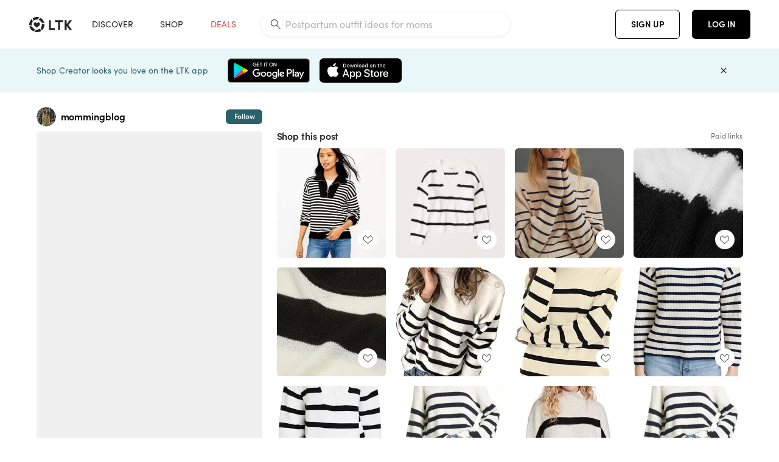

--- FILE ---
content_type: text/html; charset=utf-8
request_url: https://www.shopltk.com/explore/mommingblog/posts/07117515-27dc-11ec-9760-0242ac110004
body_size: 122179
content:
<!doctype html>
<html data-n-head-ssr lang="en" data-n-head="%7B%22lang%22:%7B%22ssr%22:%22en%22%7D%7D">
  <head >
    <meta data-n-head="ssr" data-hid="charset" charset="utf-8"><meta data-n-head="ssr" name="viewport" content="width=device-width, initial-scale=1"><meta data-n-head="ssr" name="referrer" content="always"><meta data-n-head="ssr" name="color-scheme" content="light"><meta data-n-head="ssr" name="application-name" content="LTK"><meta data-n-head="ssr" name="msapplication-TileColor" content="#FFFFFF"><meta data-n-head="ssr" name="msapplication-TileImage" content="/favicon-144.png?v=4"><meta data-n-head="ssr" data-hid="mobile-web-app-capable" name="mobile-web-app-capable" content="yes"><meta data-n-head="ssr" data-hid="apple-mobile-web-app-capable" name="apple-mobile-web-app-capable" content="yes"><meta data-n-head="ssr" data-hid="apple-mobile-web-app-status-bar-style" name="apple-mobile-web-app-status-bar-style" content="default"><meta data-n-head="ssr" data-hid="apple-mobile-web-app-title" name="apple-mobile-web-app-title" content="LTK"><meta data-n-head="ssr" data-hid="theme-color" name="theme-color" content="#FFFFFF"><meta data-n-head="ssr" data-hid="og:type" name="og:type" property="og:type" content="website"><meta data-n-head="ssr" data-hid="og:site_name" name="og:site_name" property="og:site_name" content="LTK"><meta data-n-head="ssr" data-hid="twitter:site" name="twitter:site" property="twitter:site" content="@liketoknow.it"><meta data-n-head="ssr" data-hid="twitter:creator" name="twitter:creator" property="twitter:creator" content="@liketoknow.it"><meta data-n-head="ssr" data-hid="og:title" property="og:title" content="mommingblog on LTK"><meta data-n-head="ssr" data-hid="description" name="description" content="Shop the latest from mommingblog on LTK, the easiest way to shop everything from your favorite creators."><meta data-n-head="ssr" data-hid="og:description" property="og:description" content="Shop the latest from mommingblog on LTK, the easiest way to shop everything from your favorite creators."><meta data-n-head="ssr" data-hid="og:url" property="og:url" content="https://www.shopltk.com/explore/mommingblog/posts/07117515-27dc-11ec-9760-0242ac110004"><meta data-n-head="ssr" data-hid="al:ios:url" property="al:ios:url" content="com.rewardstyle.ltk://explore/mommingblog/posts/07117515-27dc-11ec-9760-0242ac110004"><meta data-n-head="ssr" data-hid="al:ios:app_name" property="al:ios:app_name" content="LTK"><meta data-n-head="ssr" data-hid="al:ios:app_store_id" property="al:ios:app_store_id" content="1154027990"><meta data-n-head="ssr" data-hid="al:android:url" property="al:android:url" content="com.rewardstyle.liketoknowit://explore/mommingblog/posts/07117515-27dc-11ec-9760-0242ac110004"><meta data-n-head="ssr" data-hid="al:android:app_name" property="al:android:app_name" content="LTK"><meta data-n-head="ssr" data-hid="al:android:package" property="al:android:package" content="com.rewardstyle.liketoknowit"><meta data-n-head="ssr" data-hid="branch:deeplink:$deeplink_path" property="branch:deeplink:$deeplink_path" content="/explore/mommingblog/posts/07117515-27dc-11ec-9760-0242ac110004"><meta data-n-head="ssr" data-hid="branch:deeplink:app_url" property="branch:deeplink:app_url" content="explore/mommingblog/posts/07117515-27dc-11ec-9760-0242ac110004"><meta data-n-head="ssr" data-hid="branch:deeplink:title" property="branch:deeplink:title" content="Get my full shop experience"><meta data-n-head="ssr" data-hid="branch:deeplink:subtitle" property="branch:deeplink:subtitle" content="Download the LTK app now to shop all of my favorite finds in one place."><meta data-n-head="ssr" data-hid="branch:deeplink:button" property="branch:deeplink:button" content="Get the free LTK app"><meta data-n-head="ssr" data-hid="branch:deeplink:getButton" property="branch:deeplink:getButton" content="GET"><meta data-n-head="ssr" data-hid="branch:deeplink:openButton" property="branch:deeplink:openButton" content="OPEN"><meta data-n-head="ssr" data-hid="branch:deeplink:page" property="branch:deeplink:page" content="post_page"><meta data-n-head="ssr" data-hid="branch:deeplink:continue" property="branch:deeplink:continue" content="Continue on web"><meta data-n-head="ssr" data-hid="branch:deeplink:title_treatment" property="branch:deeplink:title_treatment" content="Get my full LTK experience"><meta data-n-head="ssr" data-hid="branch:deeplink:subtitle_treatment" property="branch:deeplink:subtitle_treatment" content="Download the LTK app to shop my favorites and get notified when I post fresh content."><meta data-n-head="ssr" data-hid="branch:deeplink:button_treatment" property="branch:deeplink:button_treatment" content="Get the LTK app"><meta data-n-head="ssr" data-hid="branch:deeplink:avatarUrl" property="branch:deeplink:avatarUrl" content="https://avatar-cdn.liketoknow.it/80466670-a867-11e7-9fed-0242ac110002.c2b6a3f7-7b90-4eb6-b293-c41656e0b0b0"><meta data-n-head="ssr" data-hid="og:image" property="og:image" content="https://images.liketoknow.it/07117515-27dc-11ec-9760-0242ac110004"><meta data-n-head="ssr" data-hid="og:image:secure_url" property="og:image:secure_url" content="https://images.liketoknow.it/07117515-27dc-11ec-9760-0242ac110004"><meta data-n-head="ssr" data-hid="og:image:width" property="og:image:width" content="1365"><meta data-n-head="ssr" data-hid="og:image:height" property="og:image:height" content="2047"><meta data-n-head="ssr" data-hid="twitter:card" name="twitter:card" content="summary_large_image"><title>mommingblog on LTK</title><link data-n-head="ssr" rel="icon" type="image/png" href="/favicon.png?v=4" sizes="32x32"><link data-n-head="ssr" rel="icon" type="image/png" href="/favicon-128.png?v=4" sizes="128x128"><link data-n-head="ssr" rel="icon" type="image/png" href="/favicon-192.png?v=4" sizes="192x192"><link data-n-head="ssr" rel="shortcut icon" type="image/png" href="/favicon-196.png?v=4" sizes="196x196"><link data-n-head="ssr" rel="apple-touch-icon" href="/favicon-152.png?v=4" sizes="152x152"><link data-n-head="ssr" rel="apple-touch-icon" href="/favicon-180.png?v=4" sizes="180x180"><link data-n-head="ssr" data-hid="apple-touch-startup-image-iphonexsmax" rel="apple-touch-startup-image" href="/static/icons/splash_iphonexsmax_1242x2688.6b17fa.png" media="(device-width: 414px) and (device-height: 896px) and (-webkit-device-pixel-ratio: 3)"><link data-n-head="ssr" data-hid="apple-touch-startup-image-iphonexr" rel="apple-touch-startup-image" href="/static/icons/splash_iphonexr_828x1792.6b17fa.png" media="(device-width: 414px) and (device-height: 896px) and (-webkit-device-pixel-ratio: 2)"><link data-n-head="ssr" data-hid="apple-touch-startup-image-iphonex" rel="apple-touch-startup-image" href="/static/icons/splash_iphonex_1125x2436.6b17fa.png" media="(device-width: 375px) and (device-height: 812px) and (-webkit-device-pixel-ratio: 3)"><link data-n-head="ssr" data-hid="apple-touch-startup-image-iphoneplus" rel="apple-touch-startup-image" href="/static/icons/splash_iphoneplus_1242x2208.6b17fa.png" media="(device-width: 414px) and (device-height: 736px) and (-webkit-device-pixel-ratio: 3)"><link data-n-head="ssr" data-hid="apple-touch-startup-image-iphone6" rel="apple-touch-startup-image" href="/static/icons/splash_iphone6_750x1334.6b17fa.png" media="(device-width: 375px) and (device-height: 667px) and (-webkit-device-pixel-ratio: 2)"><link data-n-head="ssr" data-hid="apple-touch-startup-image-iphone5" rel="apple-touch-startup-image" href="/static/icons/splash_iphone5_640x1136.6b17fa.png" media="(device-width: 320px) and (device-height: 568px) and (-webkit-device-pixel-ratio: 2)"><link data-n-head="ssr" data-hid="shortcut-icon" rel="shortcut icon" href="/static/icons/icon_64x64.6b17fa.png"><link data-n-head="ssr" data-hid="apple-touch-icon" rel="apple-touch-icon" href="/static/icons/icon_512x512.6b17fa.png" sizes="512x512"><link data-n-head="ssr" media="(device-width: 320px) and (device-height: 568px) and (-webkit-device-pixel-ratio: 2)" rel="apple-touch-startup-image" data-hid="apple-touch-startup-image-iphonese"><link data-n-head="ssr" media="(device-width: 768px) and (device-height: 1024px) and (-webkit-device-pixel-ratio: 2)" rel="apple-touch-startup-image" data-hid="apple-touch-startup-image-ipad"><link data-n-head="ssr" media="(device-width: 834px) and (device-height: 1112px) and (-webkit-device-pixel-ratio: 2)" rel="apple-touch-startup-image" data-hid="apple-touch-startup-image-ipadpro1"><link data-n-head="ssr" media="(device-width: 834px) and (device-height: 1194px) and (-webkit-device-pixel-ratio: 2)" rel="apple-touch-startup-image" data-hid="apple-touch-startup-image-ipadpro2"><link data-n-head="ssr" media="(device-width: 1024px) and (device-height: 1366px) and (-webkit-device-pixel-ratio: 2)" rel="apple-touch-startup-image" data-hid="apple-touch-startup-image-ipadpro3"><link data-n-head="ssr" rel="manifest" href="/static/manifest.2afe73c5.json" data-hid="manifest"><link data-n-head="ssr" rel="canonical" href="https://www.shopltk.com/explore/mommingblog/posts/07117515-27dc-11ec-9760-0242ac110004"><link data-n-head="ssr" vmid="preload" rel="preload" as="image" imagesrcset="https://images.liketoknow.it/07117515-27dc-11ec-9760-0242ac110004?v=0&amp;auto=format&amp;fm=webp&amp;w=450&amp;q=80&amp;dpr=1 1x, https://images.liketoknow.it/07117515-27dc-11ec-9760-0242ac110004?v=0&amp;auto=format&amp;fm=webp&amp;w=450&amp;q=80&amp;dpr=2 2x, https://images.liketoknow.it/07117515-27dc-11ec-9760-0242ac110004?v=0&amp;auto=format&amp;fm=webp&amp;w=450&amp;q=80&amp;dpr=3 3x"><style data-n-head="vuetify" type="text/css" id="vuetify-theme-stylesheet" nonce="undefined">:root {
  --v-anchor-base: #0469E0;
  --v-primary-base: #000000;
  --v-secondary-base: #5f797d;
  --v-accent-base: #b4d6db;
  --v-error-base: #fe636d;
  --v-info-base: #2196f3;
  --v-success-base: #51ca98;
  --v-warning-base: #ffb300;
  --v-ltk-black-base: #000000;
  --v-ltk-white-base: #ffffff;
  --v-grey-80-base: #222222;
  --v-grey-70-base: #525252;
  --v-grey-50-base: #757575;
  --v-disabled-grey-base: #9e9e9e;
  --v-grey-30-base: #cccccc;
  --v-grey-20-base: #ebebeb;
  --v-grey-10-base: #f0f0f0;
  --v-grey-5-base: #fafafa;
  --v-success-50-base: #1b8659;
  --v-success-40-base: #51ca98;
  --v-success-20-base: #91e3c1;
  --v-success-10-base: #def3ea;
  --v-success-90-base: #0f4b32;
  --v-warning-40-base: #ffb300;
  --v-warning-20-base: #fed983;
  --v-warning-10-base: #feeecd;
  --v-warning-90-base: #664800;
  --v-error-50-base: #ce4646;
  --v-error-40-base: #fe636d;
  --v-error-20-base: #ef9086;
  --v-error-10-base: #fde9e8;
  --v-error-90-base: #5d1710;
  --v-link-light-base: #0469e0;
  --v-link-dark-base: #43b9d3;
  --v-secondary-70-base: #2d3c3f;
  --v-secondary-60-base: #2a616a;
  --v-secondary-50-base: #5f797d;
  --v-secondary-30-base: #b4d6db;
  --v-secondary-20-base: #d7f0f0;
  --v-secondary-10-base: #eaf7f8;
  --v-creator-secondary-70-base: #13183d;
  --v-creator-secondary-60-base: #3c576d;
  --v-creator-secondary-50-base: #5d7a79;
  --v-creator-secondary-30-base: #90a9aa;
  --v-creator-secondary-20-base: #b0c6c3;
  --v-creator-secondary-10-base: #d3e1de;
  --v-brand-secondary-70-base: #2c432d;
  --v-brand-secondary-60-base: #527a70;
  --v-brand-secondary-50-base: #577f68;
  --v-brand-secondary-30-base: #96c0a7;
  --v-brand-secondary-20-base: #b6d5bf;
  --v-brand-secondary-10-base: #d9eadc;
  --v-warm-grey-40-base: #cdc5ba;
  --v-warm-grey-30-base: #e6e2dc;
  --v-warm-grey-20-base: #ebe8e3;
  --v-warm-grey-10-base: #f5f4f3;
  --v-warm-grey-5-base: #faf9f8;
  --v-dusty-rose-40-base: #a4999a;
  --v-dusty-rose-30-base: #dbd6d7;
  --v-dusty-rose-20-base: #e5ddde;
  --v-dusty-rose-10-base: #edebeb;
  --v-dusty-rose-5-base: #f8f6f7;
  --v-creamy-tan-40-base: #ebd7c0;
  --v-creamy-tan-30-base: #f0e2d0;
  --v-creamy-tan-20-base: #f7efe6;
  --v-creamy-tan-10-base: #fbf7f2;
  --v-creamy-tan-5-base: #fdfcfa;
}

.v-application a { color: var(--v-anchor-base); }
.v-application .primary {
  background-color: var(--v-primary-base) !important;
  border-color: var(--v-primary-base) !important;
}
.v-application .primary--text {
  color: var(--v-primary-base) !important;
  caret-color: var(--v-primary-base) !important;
}
.v-application .secondary {
  background-color: var(--v-secondary-base) !important;
  border-color: var(--v-secondary-base) !important;
}
.v-application .secondary--text {
  color: var(--v-secondary-base) !important;
  caret-color: var(--v-secondary-base) !important;
}
.v-application .accent {
  background-color: var(--v-accent-base) !important;
  border-color: var(--v-accent-base) !important;
}
.v-application .accent--text {
  color: var(--v-accent-base) !important;
  caret-color: var(--v-accent-base) !important;
}
.v-application .error {
  background-color: var(--v-error-base) !important;
  border-color: var(--v-error-base) !important;
}
.v-application .error--text {
  color: var(--v-error-base) !important;
  caret-color: var(--v-error-base) !important;
}
.v-application .info {
  background-color: var(--v-info-base) !important;
  border-color: var(--v-info-base) !important;
}
.v-application .info--text {
  color: var(--v-info-base) !important;
  caret-color: var(--v-info-base) !important;
}
.v-application .success {
  background-color: var(--v-success-base) !important;
  border-color: var(--v-success-base) !important;
}
.v-application .success--text {
  color: var(--v-success-base) !important;
  caret-color: var(--v-success-base) !important;
}
.v-application .warning {
  background-color: var(--v-warning-base) !important;
  border-color: var(--v-warning-base) !important;
}
.v-application .warning--text {
  color: var(--v-warning-base) !important;
  caret-color: var(--v-warning-base) !important;
}
.v-application .ltk-black {
  background-color: var(--v-ltk-black-base) !important;
  border-color: var(--v-ltk-black-base) !important;
}
.v-application .ltk-black--text {
  color: var(--v-ltk-black-base) !important;
  caret-color: var(--v-ltk-black-base) !important;
}
.v-application .ltk-white {
  background-color: var(--v-ltk-white-base) !important;
  border-color: var(--v-ltk-white-base) !important;
}
.v-application .ltk-white--text {
  color: var(--v-ltk-white-base) !important;
  caret-color: var(--v-ltk-white-base) !important;
}
.v-application .grey-80 {
  background-color: var(--v-grey-80-base) !important;
  border-color: var(--v-grey-80-base) !important;
}
.v-application .grey-80--text {
  color: var(--v-grey-80-base) !important;
  caret-color: var(--v-grey-80-base) !important;
}
.v-application .grey-70 {
  background-color: var(--v-grey-70-base) !important;
  border-color: var(--v-grey-70-base) !important;
}
.v-application .grey-70--text {
  color: var(--v-grey-70-base) !important;
  caret-color: var(--v-grey-70-base) !important;
}
.v-application .grey-50 {
  background-color: var(--v-grey-50-base) !important;
  border-color: var(--v-grey-50-base) !important;
}
.v-application .grey-50--text {
  color: var(--v-grey-50-base) !important;
  caret-color: var(--v-grey-50-base) !important;
}
.v-application .disabled-grey {
  background-color: var(--v-disabled-grey-base) !important;
  border-color: var(--v-disabled-grey-base) !important;
}
.v-application .disabled-grey--text {
  color: var(--v-disabled-grey-base) !important;
  caret-color: var(--v-disabled-grey-base) !important;
}
.v-application .grey-30 {
  background-color: var(--v-grey-30-base) !important;
  border-color: var(--v-grey-30-base) !important;
}
.v-application .grey-30--text {
  color: var(--v-grey-30-base) !important;
  caret-color: var(--v-grey-30-base) !important;
}
.v-application .grey-20 {
  background-color: var(--v-grey-20-base) !important;
  border-color: var(--v-grey-20-base) !important;
}
.v-application .grey-20--text {
  color: var(--v-grey-20-base) !important;
  caret-color: var(--v-grey-20-base) !important;
}
.v-application .grey-10 {
  background-color: var(--v-grey-10-base) !important;
  border-color: var(--v-grey-10-base) !important;
}
.v-application .grey-10--text {
  color: var(--v-grey-10-base) !important;
  caret-color: var(--v-grey-10-base) !important;
}
.v-application .grey-5 {
  background-color: var(--v-grey-5-base) !important;
  border-color: var(--v-grey-5-base) !important;
}
.v-application .grey-5--text {
  color: var(--v-grey-5-base) !important;
  caret-color: var(--v-grey-5-base) !important;
}
.v-application .success-50 {
  background-color: var(--v-success-50-base) !important;
  border-color: var(--v-success-50-base) !important;
}
.v-application .success-50--text {
  color: var(--v-success-50-base) !important;
  caret-color: var(--v-success-50-base) !important;
}
.v-application .success-40 {
  background-color: var(--v-success-40-base) !important;
  border-color: var(--v-success-40-base) !important;
}
.v-application .success-40--text {
  color: var(--v-success-40-base) !important;
  caret-color: var(--v-success-40-base) !important;
}
.v-application .success-20 {
  background-color: var(--v-success-20-base) !important;
  border-color: var(--v-success-20-base) !important;
}
.v-application .success-20--text {
  color: var(--v-success-20-base) !important;
  caret-color: var(--v-success-20-base) !important;
}
.v-application .success-10 {
  background-color: var(--v-success-10-base) !important;
  border-color: var(--v-success-10-base) !important;
}
.v-application .success-10--text {
  color: var(--v-success-10-base) !important;
  caret-color: var(--v-success-10-base) !important;
}
.v-application .success-90 {
  background-color: var(--v-success-90-base) !important;
  border-color: var(--v-success-90-base) !important;
}
.v-application .success-90--text {
  color: var(--v-success-90-base) !important;
  caret-color: var(--v-success-90-base) !important;
}
.v-application .warning-40 {
  background-color: var(--v-warning-40-base) !important;
  border-color: var(--v-warning-40-base) !important;
}
.v-application .warning-40--text {
  color: var(--v-warning-40-base) !important;
  caret-color: var(--v-warning-40-base) !important;
}
.v-application .warning-20 {
  background-color: var(--v-warning-20-base) !important;
  border-color: var(--v-warning-20-base) !important;
}
.v-application .warning-20--text {
  color: var(--v-warning-20-base) !important;
  caret-color: var(--v-warning-20-base) !important;
}
.v-application .warning-10 {
  background-color: var(--v-warning-10-base) !important;
  border-color: var(--v-warning-10-base) !important;
}
.v-application .warning-10--text {
  color: var(--v-warning-10-base) !important;
  caret-color: var(--v-warning-10-base) !important;
}
.v-application .warning-90 {
  background-color: var(--v-warning-90-base) !important;
  border-color: var(--v-warning-90-base) !important;
}
.v-application .warning-90--text {
  color: var(--v-warning-90-base) !important;
  caret-color: var(--v-warning-90-base) !important;
}
.v-application .error-50 {
  background-color: var(--v-error-50-base) !important;
  border-color: var(--v-error-50-base) !important;
}
.v-application .error-50--text {
  color: var(--v-error-50-base) !important;
  caret-color: var(--v-error-50-base) !important;
}
.v-application .error-40 {
  background-color: var(--v-error-40-base) !important;
  border-color: var(--v-error-40-base) !important;
}
.v-application .error-40--text {
  color: var(--v-error-40-base) !important;
  caret-color: var(--v-error-40-base) !important;
}
.v-application .error-20 {
  background-color: var(--v-error-20-base) !important;
  border-color: var(--v-error-20-base) !important;
}
.v-application .error-20--text {
  color: var(--v-error-20-base) !important;
  caret-color: var(--v-error-20-base) !important;
}
.v-application .error-10 {
  background-color: var(--v-error-10-base) !important;
  border-color: var(--v-error-10-base) !important;
}
.v-application .error-10--text {
  color: var(--v-error-10-base) !important;
  caret-color: var(--v-error-10-base) !important;
}
.v-application .error-90 {
  background-color: var(--v-error-90-base) !important;
  border-color: var(--v-error-90-base) !important;
}
.v-application .error-90--text {
  color: var(--v-error-90-base) !important;
  caret-color: var(--v-error-90-base) !important;
}
.v-application .link-light {
  background-color: var(--v-link-light-base) !important;
  border-color: var(--v-link-light-base) !important;
}
.v-application .link-light--text {
  color: var(--v-link-light-base) !important;
  caret-color: var(--v-link-light-base) !important;
}
.v-application .link-dark {
  background-color: var(--v-link-dark-base) !important;
  border-color: var(--v-link-dark-base) !important;
}
.v-application .link-dark--text {
  color: var(--v-link-dark-base) !important;
  caret-color: var(--v-link-dark-base) !important;
}
.v-application .secondary-70 {
  background-color: var(--v-secondary-70-base) !important;
  border-color: var(--v-secondary-70-base) !important;
}
.v-application .secondary-70--text {
  color: var(--v-secondary-70-base) !important;
  caret-color: var(--v-secondary-70-base) !important;
}
.v-application .secondary-60 {
  background-color: var(--v-secondary-60-base) !important;
  border-color: var(--v-secondary-60-base) !important;
}
.v-application .secondary-60--text {
  color: var(--v-secondary-60-base) !important;
  caret-color: var(--v-secondary-60-base) !important;
}
.v-application .secondary-50 {
  background-color: var(--v-secondary-50-base) !important;
  border-color: var(--v-secondary-50-base) !important;
}
.v-application .secondary-50--text {
  color: var(--v-secondary-50-base) !important;
  caret-color: var(--v-secondary-50-base) !important;
}
.v-application .secondary-30 {
  background-color: var(--v-secondary-30-base) !important;
  border-color: var(--v-secondary-30-base) !important;
}
.v-application .secondary-30--text {
  color: var(--v-secondary-30-base) !important;
  caret-color: var(--v-secondary-30-base) !important;
}
.v-application .secondary-20 {
  background-color: var(--v-secondary-20-base) !important;
  border-color: var(--v-secondary-20-base) !important;
}
.v-application .secondary-20--text {
  color: var(--v-secondary-20-base) !important;
  caret-color: var(--v-secondary-20-base) !important;
}
.v-application .secondary-10 {
  background-color: var(--v-secondary-10-base) !important;
  border-color: var(--v-secondary-10-base) !important;
}
.v-application .secondary-10--text {
  color: var(--v-secondary-10-base) !important;
  caret-color: var(--v-secondary-10-base) !important;
}
.v-application .creator-secondary-70 {
  background-color: var(--v-creator-secondary-70-base) !important;
  border-color: var(--v-creator-secondary-70-base) !important;
}
.v-application .creator-secondary-70--text {
  color: var(--v-creator-secondary-70-base) !important;
  caret-color: var(--v-creator-secondary-70-base) !important;
}
.v-application .creator-secondary-60 {
  background-color: var(--v-creator-secondary-60-base) !important;
  border-color: var(--v-creator-secondary-60-base) !important;
}
.v-application .creator-secondary-60--text {
  color: var(--v-creator-secondary-60-base) !important;
  caret-color: var(--v-creator-secondary-60-base) !important;
}
.v-application .creator-secondary-50 {
  background-color: var(--v-creator-secondary-50-base) !important;
  border-color: var(--v-creator-secondary-50-base) !important;
}
.v-application .creator-secondary-50--text {
  color: var(--v-creator-secondary-50-base) !important;
  caret-color: var(--v-creator-secondary-50-base) !important;
}
.v-application .creator-secondary-30 {
  background-color: var(--v-creator-secondary-30-base) !important;
  border-color: var(--v-creator-secondary-30-base) !important;
}
.v-application .creator-secondary-30--text {
  color: var(--v-creator-secondary-30-base) !important;
  caret-color: var(--v-creator-secondary-30-base) !important;
}
.v-application .creator-secondary-20 {
  background-color: var(--v-creator-secondary-20-base) !important;
  border-color: var(--v-creator-secondary-20-base) !important;
}
.v-application .creator-secondary-20--text {
  color: var(--v-creator-secondary-20-base) !important;
  caret-color: var(--v-creator-secondary-20-base) !important;
}
.v-application .creator-secondary-10 {
  background-color: var(--v-creator-secondary-10-base) !important;
  border-color: var(--v-creator-secondary-10-base) !important;
}
.v-application .creator-secondary-10--text {
  color: var(--v-creator-secondary-10-base) !important;
  caret-color: var(--v-creator-secondary-10-base) !important;
}
.v-application .brand-secondary-70 {
  background-color: var(--v-brand-secondary-70-base) !important;
  border-color: var(--v-brand-secondary-70-base) !important;
}
.v-application .brand-secondary-70--text {
  color: var(--v-brand-secondary-70-base) !important;
  caret-color: var(--v-brand-secondary-70-base) !important;
}
.v-application .brand-secondary-60 {
  background-color: var(--v-brand-secondary-60-base) !important;
  border-color: var(--v-brand-secondary-60-base) !important;
}
.v-application .brand-secondary-60--text {
  color: var(--v-brand-secondary-60-base) !important;
  caret-color: var(--v-brand-secondary-60-base) !important;
}
.v-application .brand-secondary-50 {
  background-color: var(--v-brand-secondary-50-base) !important;
  border-color: var(--v-brand-secondary-50-base) !important;
}
.v-application .brand-secondary-50--text {
  color: var(--v-brand-secondary-50-base) !important;
  caret-color: var(--v-brand-secondary-50-base) !important;
}
.v-application .brand-secondary-30 {
  background-color: var(--v-brand-secondary-30-base) !important;
  border-color: var(--v-brand-secondary-30-base) !important;
}
.v-application .brand-secondary-30--text {
  color: var(--v-brand-secondary-30-base) !important;
  caret-color: var(--v-brand-secondary-30-base) !important;
}
.v-application .brand-secondary-20 {
  background-color: var(--v-brand-secondary-20-base) !important;
  border-color: var(--v-brand-secondary-20-base) !important;
}
.v-application .brand-secondary-20--text {
  color: var(--v-brand-secondary-20-base) !important;
  caret-color: var(--v-brand-secondary-20-base) !important;
}
.v-application .brand-secondary-10 {
  background-color: var(--v-brand-secondary-10-base) !important;
  border-color: var(--v-brand-secondary-10-base) !important;
}
.v-application .brand-secondary-10--text {
  color: var(--v-brand-secondary-10-base) !important;
  caret-color: var(--v-brand-secondary-10-base) !important;
}
.v-application .warm-grey-40 {
  background-color: var(--v-warm-grey-40-base) !important;
  border-color: var(--v-warm-grey-40-base) !important;
}
.v-application .warm-grey-40--text {
  color: var(--v-warm-grey-40-base) !important;
  caret-color: var(--v-warm-grey-40-base) !important;
}
.v-application .warm-grey-30 {
  background-color: var(--v-warm-grey-30-base) !important;
  border-color: var(--v-warm-grey-30-base) !important;
}
.v-application .warm-grey-30--text {
  color: var(--v-warm-grey-30-base) !important;
  caret-color: var(--v-warm-grey-30-base) !important;
}
.v-application .warm-grey-20 {
  background-color: var(--v-warm-grey-20-base) !important;
  border-color: var(--v-warm-grey-20-base) !important;
}
.v-application .warm-grey-20--text {
  color: var(--v-warm-grey-20-base) !important;
  caret-color: var(--v-warm-grey-20-base) !important;
}
.v-application .warm-grey-10 {
  background-color: var(--v-warm-grey-10-base) !important;
  border-color: var(--v-warm-grey-10-base) !important;
}
.v-application .warm-grey-10--text {
  color: var(--v-warm-grey-10-base) !important;
  caret-color: var(--v-warm-grey-10-base) !important;
}
.v-application .warm-grey-5 {
  background-color: var(--v-warm-grey-5-base) !important;
  border-color: var(--v-warm-grey-5-base) !important;
}
.v-application .warm-grey-5--text {
  color: var(--v-warm-grey-5-base) !important;
  caret-color: var(--v-warm-grey-5-base) !important;
}
.v-application .dusty-rose-40 {
  background-color: var(--v-dusty-rose-40-base) !important;
  border-color: var(--v-dusty-rose-40-base) !important;
}
.v-application .dusty-rose-40--text {
  color: var(--v-dusty-rose-40-base) !important;
  caret-color: var(--v-dusty-rose-40-base) !important;
}
.v-application .dusty-rose-30 {
  background-color: var(--v-dusty-rose-30-base) !important;
  border-color: var(--v-dusty-rose-30-base) !important;
}
.v-application .dusty-rose-30--text {
  color: var(--v-dusty-rose-30-base) !important;
  caret-color: var(--v-dusty-rose-30-base) !important;
}
.v-application .dusty-rose-20 {
  background-color: var(--v-dusty-rose-20-base) !important;
  border-color: var(--v-dusty-rose-20-base) !important;
}
.v-application .dusty-rose-20--text {
  color: var(--v-dusty-rose-20-base) !important;
  caret-color: var(--v-dusty-rose-20-base) !important;
}
.v-application .dusty-rose-10 {
  background-color: var(--v-dusty-rose-10-base) !important;
  border-color: var(--v-dusty-rose-10-base) !important;
}
.v-application .dusty-rose-10--text {
  color: var(--v-dusty-rose-10-base) !important;
  caret-color: var(--v-dusty-rose-10-base) !important;
}
.v-application .dusty-rose-5 {
  background-color: var(--v-dusty-rose-5-base) !important;
  border-color: var(--v-dusty-rose-5-base) !important;
}
.v-application .dusty-rose-5--text {
  color: var(--v-dusty-rose-5-base) !important;
  caret-color: var(--v-dusty-rose-5-base) !important;
}
.v-application .creamy-tan-40 {
  background-color: var(--v-creamy-tan-40-base) !important;
  border-color: var(--v-creamy-tan-40-base) !important;
}
.v-application .creamy-tan-40--text {
  color: var(--v-creamy-tan-40-base) !important;
  caret-color: var(--v-creamy-tan-40-base) !important;
}
.v-application .creamy-tan-30 {
  background-color: var(--v-creamy-tan-30-base) !important;
  border-color: var(--v-creamy-tan-30-base) !important;
}
.v-application .creamy-tan-30--text {
  color: var(--v-creamy-tan-30-base) !important;
  caret-color: var(--v-creamy-tan-30-base) !important;
}
.v-application .creamy-tan-20 {
  background-color: var(--v-creamy-tan-20-base) !important;
  border-color: var(--v-creamy-tan-20-base) !important;
}
.v-application .creamy-tan-20--text {
  color: var(--v-creamy-tan-20-base) !important;
  caret-color: var(--v-creamy-tan-20-base) !important;
}
.v-application .creamy-tan-10 {
  background-color: var(--v-creamy-tan-10-base) !important;
  border-color: var(--v-creamy-tan-10-base) !important;
}
.v-application .creamy-tan-10--text {
  color: var(--v-creamy-tan-10-base) !important;
  caret-color: var(--v-creamy-tan-10-base) !important;
}
.v-application .creamy-tan-5 {
  background-color: var(--v-creamy-tan-5-base) !important;
  border-color: var(--v-creamy-tan-5-base) !important;
}
.v-application .creamy-tan-5--text {
  color: var(--v-creamy-tan-5-base) !important;
  caret-color: var(--v-creamy-tan-5-base) !important;
}</style><script data-n-head="ssr" data-hid="gtm-script">window['dataLayer']=[];if(!window._gtm_init){window._gtm_init=1;(function(w,n,d,m,e,p){w[d]=(w[d]==1||n[d]=='yes'||n[d]==1||n[m]==1||(w[e]&&w[e][p]&&w[e][p]()))?1:0})(window,navigator,'doNotTrack','msDoNotTrack','external','msTrackingProtectionEnabled');(function(w,d,s,l,x,y){w[x]={};w._gtm_inject=function(i){if(w.doNotTrack||w[x][i])return;w[x][i]=1;w[l]=w[l]||[];w[l].push({'gtm.start':new Date().getTime(),event:'gtm.js'});var f=d.getElementsByTagName(s)[0],j=d.createElement(s);j.async=true;j.src='https://www.googletagmanager.com/gtm.js?id='+i;f.parentNode.insertBefore(j,f);}})(window,document,'script','dataLayer','_gtm_ids','_gtm_inject')};["GTM-TFZXHKL&"].forEach(function(i){window._gtm_inject(i)})</script><script data-n-head="ssr" type="application/ld+json">{"@context":"http://schema.org/","@type":"BlogPosting","sharedContent":{"@type":"CreativeWork","thumbnailUrl":"https://images.liketoknow.it/07117515-27dc-11ec-9760-0242ac110004","text":"Striped sweaters for Fall for every budget! \n\n#LTKunder100 #LTKunder50 #LTKstyletip"},"articleBody":"Striped sweaters for Fall for every budget! \n\n#LTKunder100 #LTKunder50 #LTKstyletip","creator":{"@type":"Organization","description":"Motherhood • Outfits • Lifestyle • Home \nWWW.MOMMING.COM \nHeight: 5’6&amp;quot;","logo":"https://avatar-cdn.liketoknow.it/80466670-a867-11e7-9fed-0242ac110002.c2b6a3f7-7b90-4eb6-b293-c41656e0b0b0","name":"mommingblog | LTK","url":"https://www.shopltk.com/explore/mommingblog"},"datePublished":"2021-10-13T17:00:10+00:00","headline":"Striped Zip Collar Sweater Curated on LTK","image":"https://images.liketoknow.it/07117515-27dc-11ec-9760-0242ac110004","url":"https://www.shopltk.com/explore/mommingblog/posts/07117515-27dc-11ec-9760-0242ac110004"}</script><link rel="preload" href="/static/a761018.js" as="script"><link rel="preload" href="/static/7755ee8.js" as="script"><link rel="preload" href="/static/css/715a7ad.css" as="style"><link rel="preload" href="/static/2680517.js" as="script"><link rel="preload" href="/static/css/9473e77.css" as="style"><link rel="preload" href="/static/7e01cf6.js" as="script"><link rel="preload" href="/static/css/3384c50.css" as="style"><link rel="preload" href="/static/bbd1506.js" as="script"><link rel="preload" href="/static/css/799f007.css" as="style"><link rel="preload" href="/static/788bd4d.js" as="script"><link rel="preload" href="/static/css/046a22e.css" as="style"><link rel="preload" href="/static/09ade6c.js" as="script"><link rel="preload" href="/static/css/ee5d34a.css" as="style"><link rel="preload" href="/static/268360a.js" as="script"><link rel="preload" href="/static/css/beb8def.css" as="style"><link rel="preload" href="/static/48f28cb.js" as="script"><link rel="stylesheet" href="/static/css/715a7ad.css"><link rel="stylesheet" href="/static/css/9473e77.css"><link rel="stylesheet" href="/static/css/3384c50.css"><link rel="stylesheet" href="/static/css/799f007.css"><link rel="stylesheet" href="/static/css/046a22e.css"><link rel="stylesheet" href="/static/css/ee5d34a.css"><link rel="stylesheet" href="/static/css/beb8def.css">
  </head>
  <body >
    <noscript data-n-head="ssr" data-hid="gtm-noscript" data-pbody="true"><iframe src="https://www.googletagmanager.com/ns.html?id=GTM-TFZXHKL&&" height="0" width="0" style="display:none;visibility:hidden" title="gtm"></iframe></noscript><div data-server-rendered="true" id="__nuxt"><!----><div id="__layout"><div data-app="true" data-fetch-key="DefaultLayout:0" id="app" class="v-application v-application--is-ltr theme--light"><div class="v-application--wrap"><header class="ltk-header site-header v-sheet theme--light elevation-0 v-toolbar v-app-bar v-app-bar--fixed" style="height:80px;margin-top:0px;transform:translateY(0px);left:0px;right:0px;" data-v-1082540e data-v-9dfe58f0><div class="v-toolbar__content" style="height:80px;"><div class="container flex-nowrap pa-0 branch-journeys-top white fill-height" data-v-1082540e><div class="v-toolbar__items" data-v-1082540e><a href="/" class="ltk-logo d-flex align-self-center pr-md-3 pr-xl-5 pl-3 pl-md-0" data-v-290a3398 data-v-1082540e><svg height="25px" width="70px" viewBox="0 0 70 25" fill="none" xmlns="http://www.w3.org/2000/svg" xmlns:xlink="http://www.w3.org/1999/xlink" data-v-290a3398><title data-v-290a3398>LTK</title> <path fill-rule="evenodd" clip-rule="evenodd" d="M18.0692 18.9455C18.0568 18.8992 18.0217 18.8624 17.9759 18.8478C17.9302 18.8332 17.8801 18.8429 17.8431 18.8734C16.1555 20.2595 13.9917 20.9333 11.8132 20.751C11.7715 20.7471 11.7303 20.7621 11.7011 20.792L8.40645 24.0878C8.37213 24.1221 8.35794 24.1716 8.3689 24.2188C8.37986 24.266 8.41442 24.3042 8.46036 24.3199C9.77623 24.7694 11.1574 24.9991 12.5483 25C14.8553 25.0001 17.1172 24.3634 19.0837 23.1603C19.136 23.1275 19.1608 23.0646 19.1449 23.0051L18.0692 18.9455ZM4.90108 15.8862L0.40818 14.6886C0.361852 14.6762 0.312366 14.6882 0.276985 14.7206C0.241604 14.7529 0.225234 14.801 0.233586 14.8481C0.846198 18.4078 3.43142 21.9022 6.66602 23.544C6.68503 23.5536 6.70597 23.5588 6.72728 23.5593C6.76564 23.5599 6.80261 23.5449 6.82958 23.5177L9.81178 20.5354C9.8461 20.5011 9.86029 20.4516 9.84933 20.4044C9.83837 20.3572 9.80381 20.3189 9.75787 20.3032C7.69643 19.5969 5.87085 17.9343 4.99358 15.965C4.97652 15.926 4.94241 15.8969 4.90108 15.8862ZM24.9488 11.7277L20.8621 10.7238C20.8151 10.7123 20.7655 10.7256 20.7307 10.7591C20.6959 10.7926 20.6808 10.8415 20.6906 10.8888C21.1451 13.1006 20.6152 15.5141 19.2742 17.3471C19.249 17.3812 19.2406 17.4248 19.2515 17.4657L20.4388 21.9462C20.451 21.9928 20.4864 22.03 20.5325 22.0446C20.5464 22.0489 20.5608 22.0513 20.5754 22.0513C20.6083 22.0511 20.6402 22.0394 20.6654 22.0183C23.5931 19.5694 25.2753 15.6754 25.0554 11.856C25.0523 11.7944 25.0089 11.7422 24.9488 11.7277ZM12.5526 10.5747L9.97964 8.26938C9.92634 8.22097 9.84486 8.22097 9.79156 8.26938L7.62414 10.213C7.59422 10.2395 7.57724 10.2776 7.57758 10.3175V13.155C7.57748 13.1948 7.59441 13.2329 7.62414 13.2595L12.4564 17.5921C12.4821 17.6153 12.5155 17.6283 12.5502 17.6283C12.5866 17.6293 12.6222 17.6164 12.6494 17.5921L17.4817 13.2595C17.5112 13.2327 17.528 13.1948 17.5282 13.155V10.3175C17.5284 10.2776 17.5114 10.2396 17.4817 10.213L15.3143 8.26938C15.2607 8.22117 15.1792 8.22117 15.1256 8.26938L12.5526 10.5747ZM4.56108 3.1033C4.54834 3.05708 4.51276 3.02059 4.46679 3.00659C4.42083 2.99259 4.37087 3.00303 4.33441 3.03426C1.47964 5.46118 -0.138883 9.15351 0.00936958 12.9106C0.0118837 12.9722 0.0543641 13.025 0.114126 13.0407L4.18494 14.1253C4.19672 14.1284 4.20887 14.1301 4.22108 14.1302V14.1332C4.26299 14.133 4.30266 14.1143 4.32938 14.0821C4.35611 14.0499 4.36715 14.0075 4.35953 13.9664C3.95337 11.8016 4.48634 9.44496 5.78692 7.66142C5.81268 7.62621 5.8206 7.58107 5.80836 7.53922L4.56108 3.1033ZM24.8091 9.92765C24.1408 6.44918 21.6695 3.14057 18.5139 1.49574C18.4592 1.46696 18.392 1.47738 18.3485 1.5214L15.3933 4.4964C15.3591 4.53017 15.345 4.57921 15.3559 4.62594C15.3663 4.67281 15.4001 4.7111 15.4454 4.72736C17.4021 5.43552 19.1584 7.03514 20.0277 8.90177C20.0457 8.94055 20.0804 8.96909 20.122 8.97937L24.637 10.0877C24.648 10.0907 24.6593 10.0921 24.6707 10.092V10.0945C24.7127 10.0945 24.7525 10.0758 24.7793 10.0435C24.806 10.0113 24.817 9.96879 24.8091 9.92765ZM16.8219 0.808682C16.811 0.7617 16.7768 0.723523 16.7312 0.707541C13.1542 -0.550524 9.10605 -0.113043 5.9027 1.87762C5.84943 1.91046 5.82443 1.97454 5.84144 2.03465L6.97477 6.0673C6.98776 6.11323 7.02332 6.14939 7.06912 6.16323C7.0826 6.16739 7.09665 6.16945 7.11077 6.16936C7.1443 6.16985 7.1769 6.15836 7.20266 6.13696C8.93588 4.69651 11.1793 4.01603 13.4231 4.25017C13.4656 4.25461 13.5077 4.23954 13.5377 4.20923L16.7845 0.939113C16.8186 0.904897 16.8327 0.855665 16.8219 0.808682ZM42.2547 7.92899C42.2547 8.09033 42.4251 8.30501 42.5561 8.30501H47.378V21.0319C47.378 21.1958 47.5052 21.3571 47.6362 21.3571H50.307C50.438 21.3571 50.5691 21.1926 50.5691 21.0319V8.30501H55.3078C55.4369 8.30501 55.6092 8.09033 55.6092 7.92899V5.61951C55.6092 5.45882 55.4388 5.24414 55.3078 5.24414H42.5561C42.427 5.24414 42.2547 5.45882 42.2547 5.61951V7.92899ZM61.4816 11.5779H61.7063L66.2275 5.45228C66.3277 5.29037 66.5103 5.19713 66.7012 5.21027H69.8031C69.8555 5.20477 69.9076 5.22253 69.9455 5.2588C69.9835 5.29507 70.0033 5.34613 69.9997 5.39828C69.9997 5.50562 69.9781 5.55897 69.8923 5.66631L64.2952 13.3058L69.8903 20.8672C69.9768 20.9746 69.9984 21.0286 69.9984 21.1359C70.002 21.1881 69.9821 21.2391 69.9442 21.2754C69.9063 21.3117 69.8542 21.3294 69.8018 21.3239H66.6999C66.5089 21.3371 66.3264 21.2438 66.2262 21.0819L61.705 14.9602H61.4835V20.9811C61.4835 21.1424 61.3525 21.3571 61.2214 21.3571H58.5507C58.4196 21.3571 58.2925 21.1958 58.2925 21.0318V5.56417C58.2925 5.40284 58.4236 5.24215 58.5507 5.24215H61.2214C61.3525 5.24215 61.4835 5.40284 61.4835 5.56417L61.4816 11.5779ZM41.9512 18.293H35.5777L35.5797 5.56415C35.5797 5.40281 35.4486 5.24213 35.3176 5.24213H32.6468C32.5191 5.24213 32.388 5.40281 32.388 5.56415V21.0286C32.388 21.1925 32.5158 21.3538 32.6468 21.3538H41.9512C42.0803 21.3538 42.2527 21.1391 42.2527 20.9778V18.669C42.2527 18.5076 42.0823 18.293 41.9512 18.293Z" fill="#222222" data-v-290a3398></path></svg></a></div> <!----> <!----> <!----><!----><!----><!----><!----><!----><!----><!----><!----><!----><!----></div></div></header> <main class="v-main" style="padding-top:80px;padding-right:0px;padding-bottom:0!important;padding-left:0px;--vuetify-app-bar-height:0px;--branch-journey-banner-height:0px;"><div class="v-main__wrap"><!----> <div class="container ltk-post-page fill-height align-start pt-0 pt-md-6" data-v-cf1d275e data-v-cf1d275e><div class="row align-start" data-v-cf1d275e data-v-cf1d275e><div class="col col-12 align-self-start" data-v-cf1d275e data-v-cf1d275e><div data-v-cf1d275e><div class="row ltk-item justify-center" data-v-06a65688 data-v-06a65688 data-v-cf1d275e><div class="col-sm-6 col-md-4 col-12" data-v-06a65688 data-v-06a65688><div class="row ltk-profile-header flex-nowrap no-gutters align-center" data-v-86fc8f82 data-v-86fc8f82 data-v-06a65688><div class="col col-auto" data-v-86fc8f82 data-v-86fc8f82><a href="/explore/mommingblog" class="ltk-black--text nuxt-link-active" data-v-86fc8f82><div class="position-relative" data-v-86fc8f82><div alt="mommingblog on LTK" class="v-avatar mr-2" style="height:32px;min-width:32px;width:32px;" data-v-86fc8f82><img src="https://avatar-cdn.liketoknow.it/80466670-a867-11e7-9fed-0242ac110002.c2b6a3f7-7b90-4eb6-b293-c41656e0b0b0?v=0&amp;auto=format&amp;fm=webp&amp;w=100&amp;h=100&amp;fit=crop&amp;q=80&amp;dpr=1" loading="lazy" width="32" height="32" alt="mommingblog on LTK" class="c-image" data-v-d05415aa></div> <!----><!----><!----></div></a></div> <div class="col-sm-7 col-8" data-v-86fc8f82 data-v-86fc8f82><a href="/explore/mommingblog" class="ltk-black--text d-block mr-2 nuxt-link-active" data-v-86fc8f82><div class="text-truncate text-subtitle-subtitle1-sofiapro"><!---->mommingblog
    </div></a> <!----></div> <!----></div> <div class="row my-2 no-gutters" data-v-06a65688 data-v-06a65688><div class="ltk-hero-img-container col col-12" data-v-06a65688 data-v-06a65688><div class="client-only-placeholder" data-v-06a65688 data-v-06a65688><div payload="[object Object]" data-v-5cfe282b data-v-06a65688><div><a href="/explore/mommingblog/posts/07117515-27dc-11ec-9760-0242ac110004" aria-current="page" tabindex="0" class="nuxt-link-exact-active nuxt-link-active v-card v-card--flat v-card--link v-sheet theme--light" style="max-height:100%;max-width:100%;width:450px;" data-v-5cfe282b><div max-height="100%" max-width="100%" srcset="https://images.liketoknow.it/07117515-27dc-11ec-9760-0242ac110004?v=0&amp;auto=format&amp;fm=webp&amp;w=450&amp;q=80&amp;dpr=1 1x, https://images.liketoknow.it/07117515-27dc-11ec-9760-0242ac110004?v=0&amp;auto=format&amp;fm=webp&amp;w=450&amp;q=80&amp;dpr=2 2x, https://images.liketoknow.it/07117515-27dc-11ec-9760-0242ac110004?v=0&amp;auto=format&amp;fm=webp&amp;w=450&amp;q=80&amp;dpr=3 3x" alt="Striped sweaters for Fall for every budget! 

#LTKunder100 #LTKunder50 #LTKstyletip" class="ltk-hero-image d-block fill-height ltk-img grey-10 rounded" style="padding-bottom:149.96336996336996%;" data-v-5cfe282b><img src="https://images.liketoknow.it/07117515-27dc-11ec-9760-0242ac110004?v=0&amp;auto=format&amp;fm=webp&amp;w=450&amp;q=80&amp;dpr=1" loading="lazy" width="450" height="674.8351648351648" rounded="true" max-height="100%" max-width="100%" srcset="https://images.liketoknow.it/07117515-27dc-11ec-9760-0242ac110004?v=0&amp;auto=format&amp;fm=webp&amp;w=450&amp;q=80&amp;dpr=1 1x, https://images.liketoknow.it/07117515-27dc-11ec-9760-0242ac110004?v=0&amp;auto=format&amp;fm=webp&amp;w=450&amp;q=80&amp;dpr=2 2x, https://images.liketoknow.it/07117515-27dc-11ec-9760-0242ac110004?v=0&amp;auto=format&amp;fm=webp&amp;w=450&amp;q=80&amp;dpr=3 3x" alt="Striped sweaters for Fall for every budget! 

#LTKunder100 #LTKunder50 #LTKstyletip" class="c-image" data-v-d05415aa></div> <!----></a></div></div></div> <div class="ltk-hero-overlay" data-v-06a65688><!----> <button type="button" aria-label="add post to favorites" opacity="86" id="coachmarkTarget" absolute="" class="v-btn--like ltk-favorite-icon v-btn v-btn--absolute v-btn--fab v-btn--has-bg v-btn--round theme--light elevation-0 v-size--default ltk-whitn" data-v-00a44d36 data-v-06a65688><span class="v-btn__content"><i aria-hidden="true" class="v-icon notranslate capsule capsule-consumer-heart-logo-outline-16 theme--light"></i></span></button></div> <!----></div></div> <div class="row no-gutters" data-v-06a65688 data-v-06a65688><div class="col col-12" data-v-06a65688 data-v-06a65688><div class="text-body-body1-sofiapro" data-v-2ab19316 data-v-06a65688><p class="ltk-caption text-body-body1-sofiapro grey-70--text mb-2" data-v-2ab19316>
    Striped sweaters for Fall for every budget! 

LTKunder100 LTKunder50 LTKstyletip
  </p> <div class="d-inline-block mr-3" data-v-2ab19316><a class="link-light--text" data-v-2ab19316>
      #
    </a></div><div class="d-inline-block mr-3" data-v-2ab19316><a class="link-light--text" data-v-2ab19316>
      #
    </a></div><div class="d-inline-block mr-3" data-v-2ab19316><a class="link-light--text" data-v-2ab19316>
      #
    </a></div></div></div> <!----> <div class="col col-12" data-v-06a65688 data-v-06a65688><div class="pt-6" data-v-06a65688><span class="mr-3 grey-50--text">Share:</span> <a href="https://www.facebook.com/dialog/feed?app_id=258637720963039&amp;link=http%3A%2F%2Fliketk.it%2F3pgqQ&amp;picture=https%3A%2F%2Fimages.liketoknow.it%2F07117515-27dc-11ec-9760-0242ac110004%3Fv%3D0%26auto%3Dformat%26fm%3Dwebp%26w%3D405%26fit%3Dcrop%26q%3D80&amp;description=Striped+sweaters+for+Fall+for+every+budget%21+%0A%0A%23LTKunder100+%23LTKunder50+%23LTKstyletip" target="_blank" aria-label="share on facebook" rel="noopener" class="v-btn v-btn--fab v-btn--has-bg v-btn--round theme--light elevation-0 v-size--default grey-10 text-decoration-none mr-3"><span class="v-btn__content"><span aria-hidden="true" class="v-icon notranslate theme--light grey-50--text"><svg xmlns="http://www.w3.org/2000/svg" viewBox="0 0 24 24" role="img" aria-hidden="true" class="v-icon__svg"><path d="M12 2.04C6.5 2.04 2 6.53 2 12.06C2 17.06 5.66 21.21 10.44 21.96V14.96H7.9V12.06H10.44V9.85C10.44 7.34 11.93 5.96 14.22 5.96C15.31 5.96 16.45 6.15 16.45 6.15V8.62H15.19C13.95 8.62 13.56 9.39 13.56 10.18V12.06H16.34L15.89 14.96H13.56V21.96A10 10 0 0 0 22 12.06C22 6.53 17.5 2.04 12 2.04Z"></path></svg></span></span></a><a href="https://www.pinterest.com/pin/create/button/?media=https%3A%2F%2Fimages.liketoknow.it%2F07117515-27dc-11ec-9760-0242ac110004%3Fv%3D0%26auto%3Dformat%26fm%3Dwebp%26w%3D405%26fit%3Dcrop%26q%3D80&amp;url=http%3A%2F%2Fliketk.it%2F3pgqQ&amp;description=Striped+sweaters+for+Fall+for+every+budget%21+%0A%0A%23LTKunder100+%23LTKunder50+%23LTKstyletip" target="_blank" aria-label="share on pinterest" rel="noopener" class="v-btn v-btn--fab v-btn--has-bg v-btn--round theme--light elevation-0 v-size--default grey-10 text-decoration-none mr-3"><span class="v-btn__content"><span aria-hidden="true" class="v-icon notranslate theme--light grey-50--text"><svg xmlns="http://www.w3.org/2000/svg" viewBox="0 0 24 24" role="img" aria-hidden="true" class="v-icon__svg"><path d="M9.04,21.54C10,21.83 10.97,22 12,22A10,10 0 0,0 22,12A10,10 0 0,0 12,2A10,10 0 0,0 2,12C2,16.25 4.67,19.9 8.44,21.34C8.35,20.56 8.26,19.27 8.44,18.38L9.59,13.44C9.59,13.44 9.3,12.86 9.3,11.94C9.3,10.56 10.16,9.53 11.14,9.53C12,9.53 12.4,10.16 12.4,10.97C12.4,11.83 11.83,13.06 11.54,14.24C11.37,15.22 12.06,16.08 13.06,16.08C14.84,16.08 16.22,14.18 16.22,11.5C16.22,9.1 14.5,7.46 12.03,7.46C9.21,7.46 7.55,9.56 7.55,11.77C7.55,12.63 7.83,13.5 8.29,14.07C8.38,14.13 8.38,14.21 8.35,14.36L8.06,15.45C8.06,15.62 7.95,15.68 7.78,15.56C6.5,15 5.76,13.18 5.76,11.71C5.76,8.55 8,5.68 12.32,5.68C15.76,5.68 18.44,8.15 18.44,11.43C18.44,14.87 16.31,17.63 13.26,17.63C12.29,17.63 11.34,17.11 11,16.5L10.33,18.87C10.1,19.73 9.47,20.88 9.04,21.57V21.54Z"></path></svg></span></span></a><a href="https://twitter.com/intent/tweet?hashtags=liketkit&amp;text=%40liketoknowit&amp;url=http%3A%2F%2Fliketk.it%2F3pgqQ" target="_blank" aria-label="share on twitter" rel="noopener" class="v-btn v-btn--fab v-btn--has-bg v-btn--round theme--light elevation-0 v-size--default grey-10 text-decoration-none mr-3"><span class="v-btn__content"><span aria-hidden="true" class="v-icon notranslate theme--light grey-50--text"><svg xmlns="http://www.w3.org/2000/svg" viewBox="0 0 24 24" role="img" aria-hidden="true" class="v-icon__svg"><path d="M22.46,6C21.69,6.35 20.86,6.58 20,6.69C20.88,6.16 21.56,5.32 21.88,4.31C21.05,4.81 20.13,5.16 19.16,5.36C18.37,4.5 17.26,4 16,4C13.65,4 11.73,5.92 11.73,8.29C11.73,8.63 11.77,8.96 11.84,9.27C8.28,9.09 5.11,7.38 3,4.79C2.63,5.42 2.42,6.16 2.42,6.94C2.42,8.43 3.17,9.75 4.33,10.5C3.62,10.5 2.96,10.3 2.38,10C2.38,10 2.38,10 2.38,10.03C2.38,12.11 3.86,13.85 5.82,14.24C5.46,14.34 5.08,14.39 4.69,14.39C4.42,14.39 4.15,14.36 3.89,14.31C4.43,16 6,17.26 7.89,17.29C6.43,18.45 4.58,19.13 2.56,19.13C2.22,19.13 1.88,19.11 1.54,19.07C3.44,20.29 5.7,21 8.12,21C16,21 20.33,14.46 20.33,8.79C20.33,8.6 20.33,8.42 20.32,8.23C21.16,7.63 21.88,6.87 22.46,6Z"></path></svg></span></span></a> <span class="v-tooltip v-tooltip--top" data-v-3a521528><!----><a href="http://liketk.it/3pgqQ" aria-label="copy link to clipboard" rel="noopener" aria-haspopup="true" aria-expanded="false" class="v-btn v-btn--fab v-btn--has-bg v-btn--round theme--light elevation-0 v-size--default grey-10 text-decoration-none" data-v-3a521528><span class="v-btn__content"><!----> <span aria-hidden="true" class="v-icon notranslate theme--light grey-50--text" data-v-3a521528><svg xmlns="http://www.w3.org/2000/svg" viewBox="0 0 24 24" role="img" aria-hidden="true" class="v-icon__svg"><path d="M3.9,12C3.9,10.29 5.29,8.9 7,8.9H11V7H7A5,5 0 0,0 2,12A5,5 0 0,0 7,17H11V15.1H7C5.29,15.1 3.9,13.71 3.9,12M8,13H16V11H8V13M17,7H13V8.9H17C18.71,8.9 20.1,10.29 20.1,12C20.1,13.71 18.71,15.1 17,15.1H13V17H17A5,5 0 0,0 22,12A5,5 0 0,0 17,7Z"></path></svg></span></span></a></span></div></div></div></div> <div class="col-sm-6 col-md-8 col-12" data-v-06a65688 data-v-06a65688><div class="pa-0 col col-12" data-v-77600166 data-v-77600166 data-v-06a65688><div class="row mt-sm-9 mb-2 no-gutters align-stretch" data-v-77600166 data-v-77600166><div data-v-77600166><h2 class="text-subtitle-subtitle1-sofiapro" data-v-77600166>
        Shop this post
      </h2></div> <div class="ml-auto d-flex align-center" data-v-77600166><div class="grey-50--text col-12 pa-0 text-right text-caption2-sofiapro text-sm-caption1-sofiapro" data-v-77600166>
        Paid links
      </div></div></div> <div class="row ma-n1 ma-sm-n2 no-gutters align-center" data-v-77600166 data-v-77600166><div class="col-md-3 col-6" data-v-77600166 data-v-77600166><div payload="[object Object]" class="pa-1 pa-sm-2" data-v-6fc4cbe5 data-v-77600166><div><div data-v-6fc4cbe5><div class="position-relative" data-v-6fc4cbe5><div class="v-skeleton-loader v-skeleton-loader--boilerplate theme--light" data-v-6fc4cbe5><a href="https://rstyle.me/+wCgJbUZZvsYtdBQGxXVruQ?li=07117515-27dc-11ec-9760-0242ac110004&amp;lpm=SIMILAR&amp;pt=timeline&amp;__cid=1144&amp;l=en&amp;p=&amp;rr=explore-displayName-posts-id&amp;r=explore-displayName-posts-id&amp;hpd=false" target="_blank" rel="nofollow noopener" title="link to Striped Zip Collar Sweater from LOFT" class="d-block" data-v-6fc4cbe5><div alt="Striped Zip Collar Sweater | LOFT" title="Striped Zip Collar Sweater | LOFT" class="ltk-img grey-10 rounded" style="padding-bottom:100%;" data-v-6fc4cbe5><img src="https://product-images-cdn.liketoknow.it/GG_Yta4SFBntcAhh8Lv54uokl8hmKuZNljeD7hm.FxnEjFAtCGP42p_nK5DO4vgttkAqt2s5PHx7TePs5gItMClf1VP0gxca7695SG7m_dgVvdDjl_jxkg--?v=2&amp;auto=format&amp;fm=webp&amp;w=256&amp;h=256&amp;fit=crop&amp;q=80" loading="lazy" rounded="true" alt="Striped Zip Collar Sweater | LOFT" title="Striped Zip Collar Sweater | LOFT" class="c-image" data-v-d05415aa></div></a></div> <!----> <!----> <button type="button" aria-label="add post to favorites" opacity="86" absolute="" class="v-btn--like favorite-button v-btn v-btn--absolute v-btn--fab v-btn--has-bg v-btn--round theme--light elevation-0 v-size--default ltk-whitn" style="--like-button-offset:14px;--like-button-size:32px;" data-v-6bbe7336 data-v-6fc4cbe5><span class="v-btn__content"><i aria-hidden="true" class="v-icon notranslate capsule capsule-consumer-heart-logo-outline-16 theme--light"></i></span></button></div> <!----> <!----></div></div></div></div><div class="col-md-3 col-6" data-v-77600166 data-v-77600166><div payload="[object Object]" class="pa-1 pa-sm-2" data-v-6fc4cbe5 data-v-77600166><div><div data-v-6fc4cbe5><div class="position-relative" data-v-6fc4cbe5><div class="v-skeleton-loader v-skeleton-loader--boilerplate theme--light" data-v-6fc4cbe5><a href="https://rstyle.me/+LU4xa7UYgzJv7uF_7tqXyQ?li=07117515-27dc-11ec-9760-0242ac110004&amp;lpm=SIMILAR&amp;pt=timeline&amp;__cid=1144&amp;l=en&amp;p=&amp;rr=explore-displayName-posts-id&amp;r=explore-displayName-posts-id&amp;hpd=false" target="_blank" rel="nofollow noopener" title="link to Women's Slouchy Cotton V-Neck Sweater | Women's Tops | Abercrombie.com from Abercrombie &amp; Fitch (US)" class="d-block" data-v-6fc4cbe5><div alt="Women's Slouchy Cotton V-Neck Sweater | Women's Tops | Abercrombie.com | Abercrombie &amp; Fitch (US)" title="Women's Slouchy Cotton V-Neck Sweater | Women's Tops | Abercrombie.com | Abercrombie &amp; Fitch (US)" class="ltk-img grey-10 rounded" style="padding-bottom:100%;" data-v-6fc4cbe5><img src="https://product-images-cdn.liketoknow.it/WuWrCHve6g7vuqAod0zYRhEjnhvQSebzZWhjVb9z9Da1MfwFvc_7_HAC49xATXVIoWfILUUiGlBN0UxRPzDUQF0e5qXE8WD4NODVpN0IMMTicwsLBEbvSiNyL5rYm96Ccj8TgXpdz1tZXFyVLagEPHPR33pS?v=2&amp;auto=format&amp;fm=webp&amp;w=256&amp;h=256&amp;fit=crop&amp;q=80" loading="lazy" rounded="true" alt="Women's Slouchy Cotton V-Neck Sweater | Women's Tops | Abercrombie.com | Abercrombie &amp; Fitch (US)" title="Women's Slouchy Cotton V-Neck Sweater | Women's Tops | Abercrombie.com | Abercrombie &amp; Fitch (US)" class="c-image" data-v-d05415aa></div></a></div> <!----> <!----> <button type="button" aria-label="add post to favorites" opacity="86" absolute="" class="v-btn--like favorite-button v-btn v-btn--absolute v-btn--fab v-btn--has-bg v-btn--round theme--light elevation-0 v-size--default ltk-whitn" style="--like-button-offset:14px;--like-button-size:32px;" data-v-6bbe7336 data-v-6fc4cbe5><span class="v-btn__content"><i aria-hidden="true" class="v-icon notranslate capsule capsule-consumer-heart-logo-outline-16 theme--light"></i></span></button></div> <!----> <!----></div></div></div></div><div class="col-md-3 col-6" data-v-77600166 data-v-77600166><div payload="[object Object]" class="pa-1 pa-sm-2" data-v-6fc4cbe5 data-v-77600166><div><div data-v-6fc4cbe5><div class="position-relative" data-v-6fc4cbe5><div class="v-skeleton-loader v-skeleton-loader--boilerplate theme--light" data-v-6fc4cbe5><a href="https://rstyle.me/+-Fe1lw6a9FNT_bXEhSGipw?li=07117515-27dc-11ec-9760-0242ac110004&amp;lpm=SIMILAR&amp;pt=timeline&amp;__cid=1144&amp;l=en&amp;p=&amp;rr=explore-displayName-posts-id&amp;r=explore-displayName-posts-id&amp;hpd=false" target="_blank" rel="nofollow noopener" title="link to $130.00 from Anthropologie (US)" class="d-block" data-v-6fc4cbe5><div alt="$130.00 | Anthropologie (US)" title="$130.00 | Anthropologie (US)" class="ltk-img grey-10 rounded" style="padding-bottom:100%;" data-v-6fc4cbe5><img src="https://product-images-cdn.liketoknow.it/bKj4exUNuIhemQ7zCPv09pwibxrx7Z54wn0mnUDFIYvYp_veDkVeXghFENR37jEJiWRSwzB6e7yEFenyrFIsq9OII5tN2Ik0cZYW08KwBrXMUalbDoxYhRWrwdejXYEfiG4tKLb8ijuetrf_YnpKweD_765Qsd7aobR27rbfGb0D8YKfTJyXPY_n9ydTpvsfvw--?v=2&amp;auto=format&amp;fm=webp&amp;w=256&amp;h=256&amp;fit=crop&amp;q=80" loading="lazy" rounded="true" alt="$130.00 | Anthropologie (US)" title="$130.00 | Anthropologie (US)" class="c-image" data-v-d05415aa></div></a></div> <!----> <!----> <button type="button" aria-label="add post to favorites" opacity="86" absolute="" class="v-btn--like favorite-button v-btn v-btn--absolute v-btn--fab v-btn--has-bg v-btn--round theme--light elevation-0 v-size--default ltk-whitn" style="--like-button-offset:14px;--like-button-size:32px;" data-v-6bbe7336 data-v-6fc4cbe5><span class="v-btn__content"><i aria-hidden="true" class="v-icon notranslate capsule capsule-consumer-heart-logo-outline-16 theme--light"></i></span></button></div> <!----> <!----></div></div></div></div><div class="col-md-3 col-6" data-v-77600166 data-v-77600166><div payload="[object Object]" class="pa-1 pa-sm-2" data-v-6fc4cbe5 data-v-77600166><div><div data-v-6fc4cbe5><div class="position-relative" data-v-6fc4cbe5><div class="v-skeleton-loader v-skeleton-loader--boilerplate theme--light" data-v-6fc4cbe5><a href="https://rstyle.me/+PkShJfeu6ItNCDfRd8KF7w?li=07117515-27dc-11ec-9760-0242ac110004&amp;lpm=SIMILAR&amp;pt=timeline&amp;__cid=1144&amp;l=en&amp;p=&amp;rr=explore-displayName-posts-id&amp;r=explore-displayName-posts-id&amp;hpd=false" target="_blank" rel="nofollow noopener" title="link to Knit Sweater from H&amp;M (US + CA)" class="d-block" data-v-6fc4cbe5><div alt="Knit Sweater | H&amp;M (US + CA)" title="Knit Sweater | H&amp;M (US + CA)" class="ltk-img grey-10 rounded" style="padding-bottom:100%;" data-v-6fc4cbe5><img src="https://product-images-cdn.liketoknow.it/gd6FneSE3xLdGFCOj.h9VdwuizwiMHxUBiEPXJatobLjVyAF9UTFaUpPn6u077H7gZklaS8X0jsMtsTiY1WLHTYryjhja1YXKWSoQidP1eFvMUQM6kp0OdYaITXmS0zpMXKa3l36onsX0rVQK.WDACFcYZQb2n1j6QQ4.LpQuIBWNHgIB9IyQOBVHWKX0Fa.ynhLINkQftzl2LOpmAFbaARVolWw3AAx6I3VnGzNCeAtuP3Cjd5AdUunzU7bdVdcRmKNw_EynxO38LuxKTYMuKXa2ciFZV3yAsO3bu6nIWCq32F40EHCfRk8DaruK6GQCBTg54lrEvP3eoxaQ26lGH8EDQdsrmz7xuoVyQhvVw--?v=2&amp;auto=format&amp;fm=webp&amp;w=256&amp;h=256&amp;fit=crop&amp;q=80" loading="lazy" rounded="true" alt="Knit Sweater | H&amp;M (US + CA)" title="Knit Sweater | H&amp;M (US + CA)" class="c-image" data-v-d05415aa></div></a></div> <!----> <!----> <button type="button" aria-label="add post to favorites" opacity="86" absolute="" class="v-btn--like favorite-button v-btn v-btn--absolute v-btn--fab v-btn--has-bg v-btn--round theme--light elevation-0 v-size--default ltk-whitn" style="--like-button-offset:14px;--like-button-size:32px;" data-v-6bbe7336 data-v-6fc4cbe5><span class="v-btn__content"><i aria-hidden="true" class="v-icon notranslate capsule capsule-consumer-heart-logo-outline-16 theme--light"></i></span></button></div> <!----> <!----></div></div></div></div><div class="col-md-3 col-6" data-v-77600166 data-v-77600166><div payload="[object Object]" class="pa-1 pa-sm-2" data-v-6fc4cbe5 data-v-77600166><div><div data-v-6fc4cbe5><div class="position-relative" data-v-6fc4cbe5><div class="v-skeleton-loader v-skeleton-loader--boilerplate theme--light" data-v-6fc4cbe5><a href="https://rstyle.me/+ud4AzJ8fvrfdsZE0hf2UDA?li=07117515-27dc-11ec-9760-0242ac110004&amp;lpm=SIMILAR&amp;pt=timeline&amp;__cid=1144&amp;l=en&amp;p=&amp;rr=explore-displayName-posts-id&amp;r=explore-displayName-posts-id&amp;hpd=false" target="_blank" rel="nofollow noopener" title="link to Sweater from H&amp;M (US + CA)" class="d-block" data-v-6fc4cbe5><div alt="Sweater | H&amp;M (US + CA)" title="Sweater | H&amp;M (US + CA)" class="ltk-img grey-10 rounded" style="padding-bottom:100%;" data-v-6fc4cbe5><img src="https://product-images-cdn.liketoknow.it/srz0B3GnDqiIEBtvcE6GXDVwX8hdyIPzlKSK4sRnLVLK4_RumN5Lk84Gk0ehG.sfaajV95AOiQQ_yMxUYC4tJq920x4UaxQ_6I2hPcfsUHD6IRoPrM_ScTREkrsOLFlTyeTBdnyBB.cps7lgO_zvJC_zNPvdzdzUnmtPxl0EWn2YUF9jNL_.vC0_Yf_rOocGQ.TSxbKy4ZPCc73dclwPjuXV8TPXlgBfS67ROzvNYCadiKb926GLzenJjZXZgz4Ki4Qjet78_.f_7y2ePw3L_ELfNWT9bmZ.NoPsBJp1__CBWhLrQuWYVITJWBkP6k8tORykN.qGcTzhtUc5DPcv..vvXdtepXxFpPBGFGtMRw--?v=2&amp;auto=format&amp;fm=webp&amp;w=256&amp;h=256&amp;fit=crop&amp;q=80" loading="lazy" rounded="true" alt="Sweater | H&amp;M (US + CA)" title="Sweater | H&amp;M (US + CA)" class="c-image" data-v-d05415aa></div></a></div> <!----> <!----> <button type="button" aria-label="add post to favorites" opacity="86" absolute="" class="v-btn--like favorite-button v-btn v-btn--absolute v-btn--fab v-btn--has-bg v-btn--round theme--light elevation-0 v-size--default ltk-whitn" style="--like-button-offset:14px;--like-button-size:32px;" data-v-6bbe7336 data-v-6fc4cbe5><span class="v-btn__content"><i aria-hidden="true" class="v-icon notranslate capsule capsule-consumer-heart-logo-outline-16 theme--light"></i></span></button></div> <!----> <!----></div></div></div></div><div class="col-md-3 col-6" data-v-77600166 data-v-77600166><div payload="[object Object]" class="pa-1 pa-sm-2" data-v-6fc4cbe5 data-v-77600166><div><div data-v-6fc4cbe5><div class="position-relative" data-v-6fc4cbe5><div class="v-skeleton-loader v-skeleton-loader--boilerplate theme--light" data-v-6fc4cbe5><a href="https://rstyle.me/+8PFcIqe3SJwG37N__5Vj7A?li=07117515-27dc-11ec-9760-0242ac110004&amp;lpm=SIMILAR&amp;pt=timeline&amp;__cid=1144&amp;l=en&amp;p=&amp;rr=explore-displayName-posts-id&amp;r=explore-displayName-posts-id&amp;hpd=false" target="_blank" rel="nofollow noopener" title="link to Asvivid Striped Turtleneck Button Knit Sweaters for Women Lightweight Long Sleeve Knit Pullover J... from Amazon (US)" class="d-block" data-v-6fc4cbe5><div alt="Asvivid Striped Turtleneck Button Knit Sweaters for Women Lightweight Long Sleeve Knit Pullover J... | Amazon (US)" title="Asvivid Striped Turtleneck Button Knit Sweaters for Women Lightweight Long Sleeve Knit Pullover J... | Amazon (US)" class="ltk-img grey-10 rounded" style="padding-bottom:100%;" data-v-6fc4cbe5><img src="https://product-images-cdn.liketoknow.it/BdoewXpObZtKVTzmVVkYtwR3b0rXGTHYMZGvQhYBqjXqMQFd.Eeo.kZw1i.YoO93kMqb3FkV7ZIEuZReOGQlO0EQGJDCvS2HiztnHocKzxENp.gfq94iHy8m?v=2&amp;auto=format&amp;fm=webp&amp;w=256&amp;h=256&amp;fit=crop&amp;q=80" loading="lazy" rounded="true" alt="Asvivid Striped Turtleneck Button Knit Sweaters for Women Lightweight Long Sleeve Knit Pullover J... | Amazon (US)" title="Asvivid Striped Turtleneck Button Knit Sweaters for Women Lightweight Long Sleeve Knit Pullover J... | Amazon (US)" class="c-image" data-v-d05415aa></div></a></div> <!----> <!----> <button type="button" aria-label="add post to favorites" opacity="86" absolute="" class="v-btn--like favorite-button v-btn v-btn--absolute v-btn--fab v-btn--has-bg v-btn--round theme--light elevation-0 v-size--default ltk-whitn" style="--like-button-offset:14px;--like-button-size:32px;" data-v-6bbe7336 data-v-6fc4cbe5><span class="v-btn__content"><i aria-hidden="true" class="v-icon notranslate capsule capsule-consumer-heart-logo-outline-16 theme--light"></i></span></button></div> <!----> <!----></div></div></div></div><div class="col-md-3 col-6" data-v-77600166 data-v-77600166><div payload="[object Object]" class="pa-1 pa-sm-2" data-v-6fc4cbe5 data-v-77600166><div><div data-v-6fc4cbe5><div class="position-relative" data-v-6fc4cbe5><div class="v-skeleton-loader v-skeleton-loader--boilerplate theme--light" data-v-6fc4cbe5><a href="https://rstyle.me/+mTJNwNZhOukAZRJnX4uMJw?li=07117515-27dc-11ec-9760-0242ac110004&amp;lpm=SIMILAR&amp;pt=timeline&amp;__cid=1144&amp;l=en&amp;p=&amp;rr=explore-displayName-posts-id&amp;r=explore-displayName-posts-id&amp;hpd=false" target="_blank" rel="nofollow noopener" title="link to LONGYUAN 2021 Winter Women's Turtleneck Striped Knit Sweater Long Sleeves Casual Loose Pullover T... from Amazon (US)" class="d-block" data-v-6fc4cbe5><div alt="LONGYUAN 2021 Winter Women's Turtleneck Striped Knit Sweater Long Sleeves Casual Loose Pullover T... | Amazon (US)" title="LONGYUAN 2021 Winter Women's Turtleneck Striped Knit Sweater Long Sleeves Casual Loose Pullover T... | Amazon (US)" class="ltk-img grey-10 rounded" style="padding-bottom:100%;" data-v-6fc4cbe5><img src="https://product-images-cdn.liketoknow.it/4eYfaMI0d3KzOfzUTmItRI9NCCFllnD.jYQeN1Qs3owwo1Cr9c4lpkMLeKSil6hWY7ayJUxQLWBTo6ZE1cmN9r7SOlobvsSxdidGKhGKeHLW9xAUcAH7itrw?v=2&amp;auto=format&amp;fm=webp&amp;w=256&amp;h=256&amp;fit=crop&amp;q=80" loading="lazy" rounded="true" alt="LONGYUAN 2021 Winter Women's Turtleneck Striped Knit Sweater Long Sleeves Casual Loose Pullover T... | Amazon (US)" title="LONGYUAN 2021 Winter Women's Turtleneck Striped Knit Sweater Long Sleeves Casual Loose Pullover T... | Amazon (US)" class="c-image" data-v-d05415aa></div></a></div> <!----> <!----> <button type="button" aria-label="add post to favorites" opacity="86" absolute="" class="v-btn--like favorite-button v-btn v-btn--absolute v-btn--fab v-btn--has-bg v-btn--round theme--light elevation-0 v-size--default ltk-whitn" style="--like-button-offset:14px;--like-button-size:32px;" data-v-6bbe7336 data-v-6fc4cbe5><span class="v-btn__content"><i aria-hidden="true" class="v-icon notranslate capsule capsule-consumer-heart-logo-outline-16 theme--light"></i></span></button></div> <!----> <!----></div></div></div></div><div class="col-md-3 col-6" data-v-77600166 data-v-77600166><div payload="[object Object]" class="pa-1 pa-sm-2" data-v-6fc4cbe5 data-v-77600166><div><div data-v-6fc4cbe5><div class="position-relative" data-v-6fc4cbe5><div class="v-skeleton-loader v-skeleton-loader--boilerplate theme--light" data-v-6fc4cbe5><a href="https://rstyle.me/+5_gno4BHBVQNRGv20V3fsA?li=07117515-27dc-11ec-9760-0242ac110004&amp;lpm=SIMILAR&amp;pt=timeline&amp;__cid=1144&amp;l=en&amp;p=&amp;rr=explore-displayName-posts-id&amp;r=explore-displayName-posts-id&amp;hpd=false" target="_blank" rel="nofollow noopener" title="link to Claudia Sweater from Shopbop" class="d-block" data-v-6fc4cbe5><div alt="Claudia Sweater | Shopbop" title="Claudia Sweater | Shopbop" class="ltk-img grey-10 rounded" style="padding-bottom:100%;" data-v-6fc4cbe5><img src="https://product-images-cdn.liketoknow.it/lSVV.sXLNHr0Zf2b1LpatGgZKtc_5wQn_BtOGdMtY3u9iCVpwu0nlvXRZ.WK6YJivGeb2rvDfOPMyr2jDHwStgu68LRhYcx00V_JKXtadCLAyQkpAEo4B00d.vDmjqCksEdAspBxuw497Vt.6KHEYL.urCfXAfNkCjC28wyHh7SjSntFx8d3Ee3cqPO4Cid6BUytNOjOWI5CWYWgk_uEkDOvjg--?v=2&amp;auto=format&amp;fm=webp&amp;w=256&amp;h=256&amp;fit=crop&amp;q=80" loading="lazy" rounded="true" alt="Claudia Sweater | Shopbop" title="Claudia Sweater | Shopbop" class="c-image" data-v-d05415aa></div></a></div> <!----> <!----> <button type="button" aria-label="add post to favorites" opacity="86" absolute="" class="v-btn--like favorite-button v-btn v-btn--absolute v-btn--fab v-btn--has-bg v-btn--round theme--light elevation-0 v-size--default ltk-whitn" style="--like-button-offset:14px;--like-button-size:32px;" data-v-6bbe7336 data-v-6fc4cbe5><span class="v-btn__content"><i aria-hidden="true" class="v-icon notranslate capsule capsule-consumer-heart-logo-outline-16 theme--light"></i></span></button></div> <!----> <!----></div></div></div></div><div class="col-md-3 col-6" data-v-77600166 data-v-77600166><div payload="[object Object]" class="pa-1 pa-sm-2" data-v-6fc4cbe5 data-v-77600166><div><div data-v-6fc4cbe5><div class="position-relative" data-v-6fc4cbe5><div class="v-skeleton-loader v-skeleton-loader--boilerplate theme--light" data-v-6fc4cbe5><a href="https://rstyle.me/+6cvZf1pzucC5QrQ1jTdWfg?li=07117515-27dc-11ec-9760-0242ac110004&amp;lpm=SIMILAR&amp;pt=timeline&amp;__cid=1144&amp;l=en&amp;p=&amp;rr=explore-displayName-posts-id&amp;r=explore-displayName-posts-id&amp;hpd=false" target="_blank" rel="nofollow noopener" title="link to Striped Knit Zip Pullover from Shopbop" class="d-block" data-v-6fc4cbe5><div alt="Striped Knit Zip Pullover | Shopbop" title="Striped Knit Zip Pullover | Shopbop" class="ltk-img grey-10 rounded" style="padding-bottom:100%;" data-v-6fc4cbe5><img src="https://product-images-cdn.liketoknow.it/q0sHusN7VzPlw44oSzT_Iq2xuvcN.G0e9zr4O2xj.942ul8P6OaAmtcnkRthd0wW_94KHX1_drEVZ6ynOMmvpauC.NQx0Jk3GTJkZ7z1IQhd5ciT2dsJo5DMU9G80ikukMGvqo1sW5KwMwxd6n9kpTeXaZWKT30msNWj.sAH.Z4mFmwQ5Tb8cEjSUG6L.ro9R3oAYP3CujvwHHImRQeb0H.nGA--?v=2&amp;auto=format&amp;fm=webp&amp;w=256&amp;h=256&amp;fit=crop&amp;q=80" loading="lazy" rounded="true" alt="Striped Knit Zip Pullover | Shopbop" title="Striped Knit Zip Pullover | Shopbop" class="c-image" data-v-d05415aa></div></a></div> <!----> <!----> <button type="button" aria-label="add post to favorites" opacity="86" absolute="" class="v-btn--like favorite-button v-btn v-btn--absolute v-btn--fab v-btn--has-bg v-btn--round theme--light elevation-0 v-size--default ltk-whitn" style="--like-button-offset:14px;--like-button-size:32px;" data-v-6bbe7336 data-v-6fc4cbe5><span class="v-btn__content"><i aria-hidden="true" class="v-icon notranslate capsule capsule-consumer-heart-logo-outline-16 theme--light"></i></span></button></div> <!----> <!----></div></div></div></div><div class="col-md-3 col-6" data-v-77600166 data-v-77600166><div payload="[object Object]" class="pa-1 pa-sm-2" data-v-6fc4cbe5 data-v-77600166><div><div data-v-6fc4cbe5><div class="position-relative" data-v-6fc4cbe5><div class="v-skeleton-loader v-skeleton-loader--boilerplate theme--light" data-v-6fc4cbe5><a href="https://rstyle.me/+OMZqDle73wL_1OFDR7tiqQ?li=07117515-27dc-11ec-9760-0242ac110004&amp;lpm=SIMILAR&amp;pt=timeline&amp;__cid=1144&amp;l=en&amp;p=&amp;rr=explore-displayName-posts-id&amp;r=explore-displayName-posts-id&amp;hpd=false" target="_blank" rel="nofollow noopener" title="link to Mariner Stripe Sweater | Nordstrom from Nordstrom" class="d-block" data-v-6fc4cbe5><div alt="Mariner Stripe Sweater | Nordstrom | Nordstrom" title="Mariner Stripe Sweater | Nordstrom | Nordstrom" class="ltk-img grey-10 rounded" style="padding-bottom:100%;" data-v-6fc4cbe5><img src="https://product-images-cdn.liketoknow.it/FhaaA_HM_C0xxGJlxxcoT9n.vz5itUYvcfJON9qkJby.cxx6H0oN9gTBFA53b_kJ9sG9xf3loT.mF3vWj_Lf2EVb3SHJhYQ6T_l3ZbH4gTF1vGEakby.dHQYcrTAHA.Pkmt8fum1Fk4VQwwDqBaysa4Xx2urGeqISeETDWO1ZTP7YsOu_EVW53c_BlDi5CStwuBAJD_GFh_T?v=2&amp;auto=format&amp;fm=webp&amp;w=256&amp;h=256&amp;fit=crop&amp;q=80" loading="lazy" rounded="true" alt="Mariner Stripe Sweater | Nordstrom | Nordstrom" title="Mariner Stripe Sweater | Nordstrom | Nordstrom" class="c-image" data-v-d05415aa></div></a></div> <!----> <!----> <button type="button" aria-label="add post to favorites" opacity="86" absolute="" class="v-btn--like favorite-button v-btn v-btn--absolute v-btn--fab v-btn--has-bg v-btn--round theme--light elevation-0 v-size--default ltk-whitn" style="--like-button-offset:14px;--like-button-size:32px;" data-v-6bbe7336 data-v-6fc4cbe5><span class="v-btn__content"><i aria-hidden="true" class="v-icon notranslate capsule capsule-consumer-heart-logo-outline-16 theme--light"></i></span></button></div> <!----> <!----></div></div></div></div><div class="col-md-3 col-6" data-v-77600166 data-v-77600166><div payload="[object Object]" class="pa-1 pa-sm-2" data-v-6fc4cbe5 data-v-77600166><div><div data-v-6fc4cbe5><div class="position-relative" data-v-6fc4cbe5><div class="v-skeleton-loader v-skeleton-loader--boilerplate theme--light" data-v-6fc4cbe5><a href="https://rstyle.me/+dx2TPABUobc5oz_9OEF1Ng?li=07117515-27dc-11ec-9760-0242ac110004&amp;lpm=SIMILAR&amp;pt=timeline&amp;__cid=1144&amp;l=en&amp;p=&amp;rr=explore-displayName-posts-id&amp;r=explore-displayName-posts-id&amp;hpd=false" target="_blank" rel="nofollow noopener" title="link to Rosie Striped Mock Neck Sweater from Shopbop" class="d-block" data-v-6fc4cbe5><div alt="Rosie Striped Mock Neck Sweater | Shopbop" title="Rosie Striped Mock Neck Sweater | Shopbop" class="ltk-img grey-10 rounded" style="padding-bottom:100%;" data-v-6fc4cbe5><img src="https://product-images-cdn.liketoknow.it/nCVZ2_zuS8iwGmmZBD14L3Vo.uwsgjdP1d8s0WyjARb48viCLT3w9aN0UeXsPvodsaUYaU0O7hpYGtU0LuhEZYx9UCFLnecLsVUBnGXTQwaU7dqgy7hJi6otKd_lE4_2_gM5Fk6oE2OIB5s8oo4mV4fyvcSqcirqTic1eR.i1smSVHNPM2WUv2BqKMGPT34ljqT.IruIdvmKOeOh6Zq4W3.lqQ--?v=2&amp;auto=format&amp;fm=webp&amp;w=256&amp;h=256&amp;fit=crop&amp;q=80" loading="lazy" rounded="true" alt="Rosie Striped Mock Neck Sweater | Shopbop" title="Rosie Striped Mock Neck Sweater | Shopbop" class="c-image" data-v-d05415aa></div></a></div> <!----> <!----> <button type="button" aria-label="add post to favorites" opacity="86" absolute="" class="v-btn--like favorite-button v-btn v-btn--absolute v-btn--fab v-btn--has-bg v-btn--round theme--light elevation-0 v-size--default ltk-whitn" style="--like-button-offset:14px;--like-button-size:32px;" data-v-6bbe7336 data-v-6fc4cbe5><span class="v-btn__content"><i aria-hidden="true" class="v-icon notranslate capsule capsule-consumer-heart-logo-outline-16 theme--light"></i></span></button></div> <!----> <!----></div></div></div></div><div class="col-md-3 col-6" data-v-77600166 data-v-77600166><div payload="[object Object]" class="pa-1 pa-sm-2" data-v-6fc4cbe5 data-v-77600166><div><div data-v-6fc4cbe5><div class="position-relative" data-v-6fc4cbe5><div class="v-skeleton-loader v-skeleton-loader--boilerplate theme--light" data-v-6fc4cbe5><a href="https://rstyle.me/+OMZqDle73wL_1OFDR7tiqQ?li=07117515-27dc-11ec-9760-0242ac110004&amp;lpm=SIMILAR&amp;pt=timeline&amp;__cid=1144&amp;l=en&amp;p=&amp;rr=explore-displayName-posts-id&amp;r=explore-displayName-posts-id&amp;hpd=false" target="_blank" rel="nofollow noopener" title="link to Mariner Stripe Sweater from Nordstrom" class="d-block" data-v-6fc4cbe5><div alt="Mariner Stripe Sweater | Nordstrom" title="Mariner Stripe Sweater | Nordstrom" class="ltk-img grey-10 rounded" style="padding-bottom:100%;" data-v-6fc4cbe5><img src="https://product-images-cdn.liketoknow.it/TA0Pm1WFa7FL7gTH0Y2K4hdeE0bSh9L61EkF6Ne2UfMKcgwmQ7O1.iHUpb0eRINlTSJAeU57cbV5TwmkJ2A643A96klH7mqfQDLnoTTbsYwNlcvQhAPoaG6ZC5mgbAN8x01AhL5jicII7TStLzWFKQrkeqt10D7HhLVh96iMLb1g2b.SWSJSKTCnM41cb9ZgrK34zSyalztv6hNstpuiv5C5?v=2&amp;auto=format&amp;fm=webp&amp;w=256&amp;h=256&amp;fit=crop&amp;q=80" loading="lazy" rounded="true" alt="Mariner Stripe Sweater | Nordstrom" title="Mariner Stripe Sweater | Nordstrom" class="c-image" data-v-d05415aa></div></a></div> <!----> <!----> <button type="button" aria-label="add post to favorites" opacity="86" absolute="" class="v-btn--like favorite-button v-btn v-btn--absolute v-btn--fab v-btn--has-bg v-btn--round theme--light elevation-0 v-size--default ltk-whitn" style="--like-button-offset:14px;--like-button-size:32px;" data-v-6bbe7336 data-v-6fc4cbe5><span class="v-btn__content"><i aria-hidden="true" class="v-icon notranslate capsule capsule-consumer-heart-logo-outline-16 theme--light"></i></span></button></div> <!----> <!----></div></div></div></div><div class="col-md-3 col-6" data-v-77600166 data-v-77600166><div payload="[object Object]" class="pa-1 pa-sm-2" data-v-6fc4cbe5 data-v-77600166><div><div data-v-6fc4cbe5><div class="position-relative" data-v-6fc4cbe5><div class="v-skeleton-loader v-skeleton-loader--boilerplate theme--light" data-v-6fc4cbe5><a href="https://rstyle.me/+kWbPSNHHmkhQPMP7AmoZyg?li=07117515-27dc-11ec-9760-0242ac110004&amp;lpm=SIMILAR&amp;pt=timeline&amp;__cid=1144&amp;l=en&amp;p=&amp;rr=explore-displayName-posts-id&amp;r=explore-displayName-posts-id&amp;hpd=false" target="_blank" rel="nofollow noopener" title="link to Bastien Stripe Half-Zip Cotton Sweater from Nordstrom" class="d-block" data-v-6fc4cbe5><div alt="Bastien Stripe Half-Zip Cotton Sweater | Nordstrom" title="Bastien Stripe Half-Zip Cotton Sweater | Nordstrom" class="ltk-img grey-10 rounded" style="padding-bottom:100%;" data-v-6fc4cbe5><img src="https://product-images-cdn.liketoknow.it/UOMN5J.fC8TDf3UENiYV6jJW0uKmorqkHmwGvX6SaI7lXnQNoNc22sbX4V9QShthuQdrOMTZ.WH6LfRiGZQfSe3LNdij3Cq9JtBZ2QaGF3PyOHlxnZJDlEEm9C4QqEsR2JVEBEYReQ4XZ0mNXvYtnee0zy289tPgkAjhhldFTj9jQYkdMZUATkShGnj2Gp5Er1TKxPFnRw6crV8_qvsVmvYo?v=2&amp;auto=format&amp;fm=webp&amp;w=256&amp;h=256&amp;fit=crop&amp;q=80" loading="lazy" rounded="true" alt="Bastien Stripe Half-Zip Cotton Sweater | Nordstrom" title="Bastien Stripe Half-Zip Cotton Sweater | Nordstrom" class="c-image" data-v-d05415aa></div></a></div> <!----> <!----> <button type="button" aria-label="add post to favorites" opacity="86" absolute="" class="v-btn--like favorite-button v-btn v-btn--absolute v-btn--fab v-btn--has-bg v-btn--round theme--light elevation-0 v-size--default ltk-whitn" style="--like-button-offset:14px;--like-button-size:32px;" data-v-6bbe7336 data-v-6fc4cbe5><span class="v-btn__content"><i aria-hidden="true" class="v-icon notranslate capsule capsule-consumer-heart-logo-outline-16 theme--light"></i></span></button></div> <!----> <!----></div></div></div></div><div class="col-md-3 col-6" data-v-77600166 data-v-77600166><div payload="[object Object]" class="pa-1 pa-sm-2" data-v-6fc4cbe5 data-v-77600166><div><div data-v-6fc4cbe5><div class="position-relative" data-v-6fc4cbe5><div class="v-skeleton-loader v-skeleton-loader--boilerplate theme--light" data-v-6fc4cbe5><a href="https://rstyle.me/+8ixCWWxN7jWtod7OipN8vQ?li=07117515-27dc-11ec-9760-0242ac110004&amp;lpm=SIMILAR&amp;pt=timeline&amp;__cid=1144&amp;l=en&amp;p=&amp;rr=explore-displayName-posts-id&amp;r=explore-displayName-posts-id&amp;hpd=false" target="_blank" rel="nofollow noopener" title="link to Striped sweater with zipper from MANGO (US)" class="d-block" data-v-6fc4cbe5><div alt="Striped sweater with zipper | MANGO (US)" title="Striped sweater with zipper | MANGO (US)" class="ltk-img grey-10 rounded" style="padding-bottom:100%;" data-v-6fc4cbe5><img src="https://product-images-cdn.liketoknow.it/LYSbh0t27BHJJvpKvgY8L7sXA_3sIR1KS6VerVD1lxLy6Lhr4vq7LVxXjsixcO_GmMf7Ii2ouSvwIhVrhjFBHcYuZLfeYeEoRcOHyODi4cPAVjWsT_2wnB1kktZZrQEHTvt7Tu3DfOUamHMDwalBeEmwCvbNqCPQNXou.ydbxrNvn_R8jHs8?v=2&amp;auto=format&amp;fm=webp&amp;w=256&amp;h=256&amp;fit=crop&amp;q=80" loading="lazy" rounded="true" alt="Striped sweater with zipper | MANGO (US)" title="Striped sweater with zipper | MANGO (US)" class="c-image" data-v-d05415aa></div></a></div> <!----> <!----> <button type="button" aria-label="add post to favorites" opacity="86" absolute="" class="v-btn--like favorite-button v-btn v-btn--absolute v-btn--fab v-btn--has-bg v-btn--round theme--light elevation-0 v-size--default ltk-whitn" style="--like-button-offset:14px;--like-button-size:32px;" data-v-6bbe7336 data-v-6fc4cbe5><span class="v-btn__content"><i aria-hidden="true" class="v-icon notranslate capsule capsule-consumer-heart-logo-outline-16 theme--light"></i></span></button></div> <!----> <!----></div></div></div></div><div class="col-md-3 col-6" data-v-77600166 data-v-77600166><div payload="[object Object]" class="pa-1 pa-sm-2" data-v-6fc4cbe5 data-v-77600166><div><div data-v-6fc4cbe5><div class="position-relative" data-v-6fc4cbe5><div class="v-skeleton-loader v-skeleton-loader--boilerplate theme--light" data-v-6fc4cbe5><a href="https://rstyle.me/+o_54rI-TcgnPPYRL2FA8jg?li=07117515-27dc-11ec-9760-0242ac110004&amp;lpm=SIMILAR&amp;pt=timeline&amp;__cid=1144&amp;l=en&amp;p=&amp;rr=explore-displayName-posts-id&amp;r=explore-displayName-posts-id&amp;hpd=false" target="_blank" rel="nofollow noopener" title="link to Cashmere half-zip pullover sweater in stripe from J. Crew US" class="d-block" data-v-6fc4cbe5><div alt="Cashmere half-zip pullover sweater in stripe | J. Crew US" title="Cashmere half-zip pullover sweater in stripe | J. Crew US" class="ltk-img grey-10 rounded" style="padding-bottom:100%;" data-v-6fc4cbe5><img src="https://product-images-cdn.liketoknow.it/hnK88118PwpFvD6t6bmUjLwOTF8Gh6AXrapDL9u4zOtHNFLIfMeXe10s5Dx.3v6xPR5zpFQioE8JA36SovyAVOMOoAEu2OdorsczbURZag60P4VzlmxtJVA1lTD1Qy6k..EOkIStx3DIdHBfulKEsOAwLnZ1qlvJwkQ9WGaAENQZW9cz2M3h5zD7hbG5sIVQfEYoUfif.fagZt4-?v=2&amp;auto=format&amp;fm=webp&amp;w=256&amp;h=256&amp;fit=crop&amp;q=80" loading="lazy" rounded="true" alt="Cashmere half-zip pullover sweater in stripe | J. Crew US" title="Cashmere half-zip pullover sweater in stripe | J. Crew US" class="c-image" data-v-d05415aa></div></a></div> <!----> <!----> <button type="button" aria-label="add post to favorites" opacity="86" absolute="" class="v-btn--like favorite-button v-btn v-btn--absolute v-btn--fab v-btn--has-bg v-btn--round theme--light elevation-0 v-size--default ltk-whitn" style="--like-button-offset:14px;--like-button-size:32px;" data-v-6bbe7336 data-v-6fc4cbe5><span class="v-btn__content"><i aria-hidden="true" class="v-icon notranslate capsule capsule-consumer-heart-logo-outline-16 theme--light"></i></span></button></div> <!----> <!----></div></div></div></div><div class="col-md-3 col-6" data-v-77600166 data-v-77600166><div payload="[object Object]" class="pa-1 pa-sm-2" data-v-6fc4cbe5 data-v-77600166><div><div data-v-6fc4cbe5><div class="position-relative" data-v-6fc4cbe5><div class="v-skeleton-loader v-skeleton-loader--boilerplate theme--light" data-v-6fc4cbe5><a href="https://rstyle.me/+0nlVGqOHvqnYtw5kCVlIbQ?li=07117515-27dc-11ec-9760-0242ac110004&amp;lpm=SIMILAR&amp;pt=timeline&amp;__cid=1144&amp;l=en&amp;p=&amp;rr=explore-displayName-posts-id&amp;r=explore-displayName-posts-id&amp;hpd=false" target="_blank" rel="nofollow noopener" title="link to Striped knit sweater from MANGO (US)" class="d-block" data-v-6fc4cbe5><div alt="Striped knit sweater | MANGO (US)" title="Striped knit sweater | MANGO (US)" class="ltk-img grey-10 rounded" style="padding-bottom:100%;" data-v-6fc4cbe5><img src="https://product-images-cdn.liketoknow.it/7cxkESxfBWJ0o4ZLLNbo.0PazMlBzl7dPhRPT9lRVRPKq74jYY2pQdUuuMR1tIkbKYge1dH4sYmYxAXUAkob6kORPhuVoQAkQDHHkwCRgmNZD7QrXkJiBEOWPzF.wQ9CMbS.5DfnToT3enkXDJ5BQCKD916F_ae_HzU9WNsNb6FFXn6zm4Uv?v=2&amp;auto=format&amp;fm=webp&amp;w=256&amp;h=256&amp;fit=crop&amp;q=80" loading="lazy" rounded="true" alt="Striped knit sweater | MANGO (US)" title="Striped knit sweater | MANGO (US)" class="c-image" data-v-d05415aa></div></a></div> <!----> <!----> <button type="button" aria-label="add post to favorites" opacity="86" absolute="" class="v-btn--like favorite-button v-btn v-btn--absolute v-btn--fab v-btn--has-bg v-btn--round theme--light elevation-0 v-size--default ltk-whitn" style="--like-button-offset:14px;--like-button-size:32px;" data-v-6bbe7336 data-v-6fc4cbe5><span class="v-btn__content"><i aria-hidden="true" class="v-icon notranslate capsule capsule-consumer-heart-logo-outline-16 theme--light"></i></span></button></div> <!----> <!----></div></div></div></div></div> <div class="mt-6 d-flex justify-center" data-v-77600166><!----></div></div></div></div></div></div> <div class="mt-sm-9 align-start col col-12" data-v-cf1d275e data-v-cf1d275e><div class="d-flex align-center justify-space-between mb-2" data-v-cf1d275e><div class="ltk-profile-header-wrapper" data-v-cf1d275e><div class="row ltk-profile-header flex-nowrap no-gutters align-center" data-v-86fc8f82 data-v-86fc8f82 data-v-cf1d275e><div class="col col-auto" data-v-86fc8f82 data-v-86fc8f82><a href="/explore/mommingblog" class="ltk-black--text nuxt-link-active" data-v-86fc8f82><div class="position-relative" data-v-86fc8f82><div alt="mommingblog on LTK" class="v-avatar mr-2" style="height:32px;min-width:32px;width:32px;" data-v-86fc8f82><img src="https://avatar-cdn.liketoknow.it/80466670-a867-11e7-9fed-0242ac110002.c2b6a3f7-7b90-4eb6-b293-c41656e0b0b0?v=0&amp;auto=format&amp;fm=webp&amp;w=100&amp;h=100&amp;fit=crop&amp;q=80&amp;dpr=1" loading="lazy" width="32" height="32" alt="mommingblog on LTK" class="c-image" data-v-d05415aa></div> <!----><!----><!----></div></a></div> <div class="col-sm-7 col-auto" data-v-86fc8f82 data-v-86fc8f82><div translate-comment="more posts from the current creator" class="d-flex align-center text-no-wrap" data-v-86fc8f82 data-v-cf1d275e>More from <a href="/explore/mommingblog" class="ltk-black--text d-inline-flex ml-1 text-subtitle-subtitle1-sofiapro text-decoration-none shop-link nuxt-link-active" data-v-cf1d275e><div class="text-truncate text-subtitle-subtitle1-sofiapro"><!---->mommingblog
    </div></a></div> <!----></div> <!----></div></div> <a href="/explore/mommingblog" class="ltk-black--text text-no-wrap shop-link-2 ltk-black--text nuxt-link-active" data-v-cf1d275e><div class="client-only-placeholder" data-v-cf1d275e> &gt; </div></a></div> <div data-v-cf1d275e><div class="row ltk-list align-self-start flex-column no-gutters" data-v-cf1d275e><div class="col col-12"><div class="container masonry" style="height:3023.929696409918px;" data-v-fd7a47b8 data-v-fd7a47b8><div class="client-only-placeholder" data-v-fd7a47b8 data-v-fd7a47b8><div class="masonry__item" style="top:0px;left:0px;max-width:164px;" data-v-fd7a47b8><div class="row row--dense" data-v-c3007426 data-v-c3007426><!----> <div class="ltk-hero-img-container col col-12" data-v-c3007426 data-v-c3007426><div payload="[object Object]" data-v-5cfe282b data-v-c3007426><div><a href="/explore/mommingblog/posts/267020ca-fdb5-11ef-847a-0242ac110015" tabindex="0" class="v-card v-card--flat v-card--link v-sheet theme--light" style="max-height:100%;max-width:100%;width:225px;" data-v-5cfe282b><div max-height="100%" max-width="100%" srcset="https://product-images-cdn.liketoknow.it/lWo4q6waFkSjsqeXEzidRbfkdx320k5Sy1o8_eOqBg.D36vNqKFLpc3o7fmuJYQjkO6EDkCaPk5qifgWCFTh9tdqb6XE4TPLa04tDdE2HGA_TY8G4sb_NfpgIHZ_qIH.Oh5ZpWIEn81sySoQgTmFF3OXstroZHV.Qr53tAGt.kzFaisupXcxCGrxlPo-?v=0&amp;auto=format&amp;fm=webp&amp;w=225&amp;q=80&amp;dpr=1 1x, https://product-images-cdn.liketoknow.it/lWo4q6waFkSjsqeXEzidRbfkdx320k5Sy1o8_eOqBg.D36vNqKFLpc3o7fmuJYQjkO6EDkCaPk5qifgWCFTh9tdqb6XE4TPLa04tDdE2HGA_TY8G4sb_NfpgIHZ_qIH.Oh5ZpWIEn81sySoQgTmFF3OXstroZHV.Qr53tAGt.kzFaisupXcxCGrxlPo-?v=0&amp;auto=format&amp;fm=webp&amp;w=225&amp;q=80&amp;dpr=2 2x, https://product-images-cdn.liketoknow.it/lWo4q6waFkSjsqeXEzidRbfkdx320k5Sy1o8_eOqBg.D36vNqKFLpc3o7fmuJYQjkO6EDkCaPk5qifgWCFTh9tdqb6XE4TPLa04tDdE2HGA_TY8G4sb_NfpgIHZ_qIH.Oh5ZpWIEn81sySoQgTmFF3OXstroZHV.Qr53tAGt.kzFaisupXcxCGrxlPo-?v=0&amp;auto=format&amp;fm=webp&amp;w=225&amp;q=80&amp;dpr=3 3x" alt="Matching mommy and me dresses

#LTKSpringSale #LTKStyleTip #LTKFamily" class="ltk-hero-image d-block fill-height ltk-img grey-10 rounded" style="padding-bottom:149.95663486556808%;" data-v-5cfe282b><img src="https://product-images-cdn.liketoknow.it/lWo4q6waFkSjsqeXEzidRbfkdx320k5Sy1o8_eOqBg.D36vNqKFLpc3o7fmuJYQjkO6EDkCaPk5qifgWCFTh9tdqb6XE4TPLa04tDdE2HGA_TY8G4sb_NfpgIHZ_qIH.Oh5ZpWIEn81sySoQgTmFF3OXstroZHV.Qr53tAGt.kzFaisupXcxCGrxlPo-?v=0&amp;auto=format&amp;fm=webp&amp;w=225&amp;q=80&amp;dpr=1" loading="lazy" width="225" height="337.40242844752817" rounded="true" max-height="100%" max-width="100%" srcset="https://product-images-cdn.liketoknow.it/lWo4q6waFkSjsqeXEzidRbfkdx320k5Sy1o8_eOqBg.D36vNqKFLpc3o7fmuJYQjkO6EDkCaPk5qifgWCFTh9tdqb6XE4TPLa04tDdE2HGA_TY8G4sb_NfpgIHZ_qIH.Oh5ZpWIEn81sySoQgTmFF3OXstroZHV.Qr53tAGt.kzFaisupXcxCGrxlPo-?v=0&amp;auto=format&amp;fm=webp&amp;w=225&amp;q=80&amp;dpr=1 1x, https://product-images-cdn.liketoknow.it/lWo4q6waFkSjsqeXEzidRbfkdx320k5Sy1o8_eOqBg.D36vNqKFLpc3o7fmuJYQjkO6EDkCaPk5qifgWCFTh9tdqb6XE4TPLa04tDdE2HGA_TY8G4sb_NfpgIHZ_qIH.Oh5ZpWIEn81sySoQgTmFF3OXstroZHV.Qr53tAGt.kzFaisupXcxCGrxlPo-?v=0&amp;auto=format&amp;fm=webp&amp;w=225&amp;q=80&amp;dpr=2 2x, https://product-images-cdn.liketoknow.it/lWo4q6waFkSjsqeXEzidRbfkdx320k5Sy1o8_eOqBg.D36vNqKFLpc3o7fmuJYQjkO6EDkCaPk5qifgWCFTh9tdqb6XE4TPLa04tDdE2HGA_TY8G4sb_NfpgIHZ_qIH.Oh5ZpWIEn81sySoQgTmFF3OXstroZHV.Qr53tAGt.kzFaisupXcxCGrxlPo-?v=0&amp;auto=format&amp;fm=webp&amp;w=225&amp;q=80&amp;dpr=3 3x" alt="Matching mommy and me dresses

#LTKSpringSale #LTKStyleTip #LTKFamily" class="c-image" data-v-d05415aa></div> <!----></a></div></div> <button type="button" aria-label="add post to favorites" opacity="86" id="coachmarkTarget" absolute="" class="v-btn--like ltk-favorite-icon v-btn v-btn--absolute v-btn--fab v-btn--has-bg v-btn--round theme--light elevation-0 v-size--default ltk-whitn" data-v-00a44d36 data-v-c3007426><span class="v-btn__content"><i aria-hidden="true" class="v-icon notranslate capsule capsule-consumer-heart-logo-outline-16 theme--light"></i></span></button> <div id="coachmarkMount" data-v-c3007426></div></div> <!----></div></div><div class="masonry__item" style="top:0px;left:172px;max-width:164px;" data-v-fd7a47b8><div class="row row--dense" data-v-c3007426 data-v-c3007426><!----> <div class="ltk-hero-img-container col col-12" data-v-c3007426 data-v-c3007426><div payload="[object Object]" data-v-5cfe282b data-v-c3007426><div><a href="/explore/mommingblog/posts/1dc07b29-de21-11ee-9886-0242ac11000f" tabindex="0" class="v-card v-card--flat v-card--link v-sheet theme--light" style="max-height:100%;max-width:100%;width:225px;" data-v-5cfe282b><div max-height="100%" max-width="100%" srcset="https://product-images-cdn.liketoknow.it/bRhLJGPul4JE5H62dN_HfzoNRvGMzsgZ_mmX3roz5qSlmUeK_MGBU5GfjChETO6BDMOJ2cxDxK5Ou4kKJWG9Ks5N_WXTfADdxuPuS2vsDCAoK1JjM2aKE7Kch1uq6RsxYs_DutQqQpA_LFOc1fqxQiaElLPw5O676u8R1eDdwcovlzPPlF1djVUvPVw-?v=0&amp;auto=format&amp;fm=webp&amp;w=225&amp;q=80&amp;dpr=1 1x, https://product-images-cdn.liketoknow.it/bRhLJGPul4JE5H62dN_HfzoNRvGMzsgZ_mmX3roz5qSlmUeK_MGBU5GfjChETO6BDMOJ2cxDxK5Ou4kKJWG9Ks5N_WXTfADdxuPuS2vsDCAoK1JjM2aKE7Kch1uq6RsxYs_DutQqQpA_LFOc1fqxQiaElLPw5O676u8R1eDdwcovlzPPlF1djVUvPVw-?v=0&amp;auto=format&amp;fm=webp&amp;w=225&amp;q=80&amp;dpr=2 2x, https://product-images-cdn.liketoknow.it/bRhLJGPul4JE5H62dN_HfzoNRvGMzsgZ_mmX3roz5qSlmUeK_MGBU5GfjChETO6BDMOJ2cxDxK5Ou4kKJWG9Ks5N_WXTfADdxuPuS2vsDCAoK1JjM2aKE7Kch1uq6RsxYs_DutQqQpA_LFOc1fqxQiaElLPw5O676u8R1eDdwcovlzPPlF1djVUvPVw-?v=0&amp;auto=format&amp;fm=webp&amp;w=225&amp;q=80&amp;dpr=3 3x" alt="Spring style - my favorite brand of shorts by Agolde and all the blue and white spring style! 

#LTKSeasonal #LTKfindsunder50 #LTKSpringSale" class="ltk-hero-image d-block fill-height ltk-img grey-10 rounded" style="padding-bottom:133.33333333333331%;" data-v-5cfe282b><img src="https://product-images-cdn.liketoknow.it/bRhLJGPul4JE5H62dN_HfzoNRvGMzsgZ_mmX3roz5qSlmUeK_MGBU5GfjChETO6BDMOJ2cxDxK5Ou4kKJWG9Ks5N_WXTfADdxuPuS2vsDCAoK1JjM2aKE7Kch1uq6RsxYs_DutQqQpA_LFOc1fqxQiaElLPw5O676u8R1eDdwcovlzPPlF1djVUvPVw-?v=0&amp;auto=format&amp;fm=webp&amp;w=225&amp;q=80&amp;dpr=1" loading="lazy" width="225" height="300" rounded="true" max-height="100%" max-width="100%" srcset="https://product-images-cdn.liketoknow.it/bRhLJGPul4JE5H62dN_HfzoNRvGMzsgZ_mmX3roz5qSlmUeK_MGBU5GfjChETO6BDMOJ2cxDxK5Ou4kKJWG9Ks5N_WXTfADdxuPuS2vsDCAoK1JjM2aKE7Kch1uq6RsxYs_DutQqQpA_LFOc1fqxQiaElLPw5O676u8R1eDdwcovlzPPlF1djVUvPVw-?v=0&amp;auto=format&amp;fm=webp&amp;w=225&amp;q=80&amp;dpr=1 1x, https://product-images-cdn.liketoknow.it/bRhLJGPul4JE5H62dN_HfzoNRvGMzsgZ_mmX3roz5qSlmUeK_MGBU5GfjChETO6BDMOJ2cxDxK5Ou4kKJWG9Ks5N_WXTfADdxuPuS2vsDCAoK1JjM2aKE7Kch1uq6RsxYs_DutQqQpA_LFOc1fqxQiaElLPw5O676u8R1eDdwcovlzPPlF1djVUvPVw-?v=0&amp;auto=format&amp;fm=webp&amp;w=225&amp;q=80&amp;dpr=2 2x, https://product-images-cdn.liketoknow.it/bRhLJGPul4JE5H62dN_HfzoNRvGMzsgZ_mmX3roz5qSlmUeK_MGBU5GfjChETO6BDMOJ2cxDxK5Ou4kKJWG9Ks5N_WXTfADdxuPuS2vsDCAoK1JjM2aKE7Kch1uq6RsxYs_DutQqQpA_LFOc1fqxQiaElLPw5O676u8R1eDdwcovlzPPlF1djVUvPVw-?v=0&amp;auto=format&amp;fm=webp&amp;w=225&amp;q=80&amp;dpr=3 3x" alt="Spring style - my favorite brand of shorts by Agolde and all the blue and white spring style! 

#LTKSeasonal #LTKfindsunder50 #LTKSpringSale" class="c-image" data-v-d05415aa></div> <!----></a></div></div> <button type="button" aria-label="add post to favorites" opacity="86" id="coachmarkTarget" absolute="" class="v-btn--like ltk-favorite-icon v-btn v-btn--absolute v-btn--fab v-btn--has-bg v-btn--round theme--light elevation-0 v-size--default ltk-whitn" data-v-00a44d36 data-v-c3007426><span class="v-btn__content"><i aria-hidden="true" class="v-icon notranslate capsule capsule-consumer-heart-logo-outline-16 theme--light"></i></span></button> <div id="coachmarkMount" data-v-c3007426></div></div> <!----></div></div><div class="masonry__item" style="top:0px;left:344px;max-width:164px;" data-v-fd7a47b8><div class="row row--dense" data-v-c3007426 data-v-c3007426><!----> <div class="ltk-hero-img-container col col-12" data-v-c3007426 data-v-c3007426><div payload="[object Object]" data-v-5cfe282b data-v-c3007426><div><a href="/explore/mommingblog/posts/c17958c3-092a-11ee-814d-0242ac110004" tabindex="0" class="v-card v-card--flat v-card--link v-sheet theme--light" style="max-height:100%;max-width:100%;width:225px;" data-v-5cfe282b><div max-height="100%" max-width="100%" srcset="https://product-images-cdn.liketoknow.it/9j4fdd9wEptNIzw.fmtl_bUHmE5mtbELQ00dCBJwJIPQDxDAnAGha0sRRVyiVfZQIcfF7UyAcZRKpl6KKCoJIyO99gxgxNZGq72Quqs2aB7fAe8y3WiVkQy.0StAJyFi2n4r5A0CPw551NNiaVctzU1iv7JY8D_mAWxYnIQGz7LSO0hYfCQjOSXPEAg-?v=0&amp;auto=format&amp;fm=webp&amp;w=225&amp;q=80&amp;dpr=1 1x, https://product-images-cdn.liketoknow.it/9j4fdd9wEptNIzw.fmtl_bUHmE5mtbELQ00dCBJwJIPQDxDAnAGha0sRRVyiVfZQIcfF7UyAcZRKpl6KKCoJIyO99gxgxNZGq72Quqs2aB7fAe8y3WiVkQy.0StAJyFi2n4r5A0CPw551NNiaVctzU1iv7JY8D_mAWxYnIQGz7LSO0hYfCQjOSXPEAg-?v=0&amp;auto=format&amp;fm=webp&amp;w=225&amp;q=80&amp;dpr=2 2x, https://product-images-cdn.liketoknow.it/9j4fdd9wEptNIzw.fmtl_bUHmE5mtbELQ00dCBJwJIPQDxDAnAGha0sRRVyiVfZQIcfF7UyAcZRKpl6KKCoJIyO99gxgxNZGq72Quqs2aB7fAe8y3WiVkQy.0StAJyFi2n4r5A0CPw551NNiaVctzU1iv7JY8D_mAWxYnIQGz7LSO0hYfCQjOSXPEAg-?v=0&amp;auto=format&amp;fm=webp&amp;w=225&amp;q=80&amp;dpr=3 3x" alt="H&amp;M summer finds - pretty summer blues, coastal outfits, beach outfits, summer outfits 

#LTKSeasonal #LTKunder50 #LTKstyletip" class="ltk-hero-image d-block fill-height ltk-img grey-10 rounded" style="padding-bottom:149.96336996336996%;" data-v-5cfe282b><img src="https://product-images-cdn.liketoknow.it/9j4fdd9wEptNIzw.fmtl_bUHmE5mtbELQ00dCBJwJIPQDxDAnAGha0sRRVyiVfZQIcfF7UyAcZRKpl6KKCoJIyO99gxgxNZGq72Quqs2aB7fAe8y3WiVkQy.0StAJyFi2n4r5A0CPw551NNiaVctzU1iv7JY8D_mAWxYnIQGz7LSO0hYfCQjOSXPEAg-?v=0&amp;auto=format&amp;fm=webp&amp;w=225&amp;q=80&amp;dpr=1" loading="lazy" width="225" height="337.4175824175824" rounded="true" max-height="100%" max-width="100%" srcset="https://product-images-cdn.liketoknow.it/9j4fdd9wEptNIzw.fmtl_bUHmE5mtbELQ00dCBJwJIPQDxDAnAGha0sRRVyiVfZQIcfF7UyAcZRKpl6KKCoJIyO99gxgxNZGq72Quqs2aB7fAe8y3WiVkQy.0StAJyFi2n4r5A0CPw551NNiaVctzU1iv7JY8D_mAWxYnIQGz7LSO0hYfCQjOSXPEAg-?v=0&amp;auto=format&amp;fm=webp&amp;w=225&amp;q=80&amp;dpr=1 1x, https://product-images-cdn.liketoknow.it/9j4fdd9wEptNIzw.fmtl_bUHmE5mtbELQ00dCBJwJIPQDxDAnAGha0sRRVyiVfZQIcfF7UyAcZRKpl6KKCoJIyO99gxgxNZGq72Quqs2aB7fAe8y3WiVkQy.0StAJyFi2n4r5A0CPw551NNiaVctzU1iv7JY8D_mAWxYnIQGz7LSO0hYfCQjOSXPEAg-?v=0&amp;auto=format&amp;fm=webp&amp;w=225&amp;q=80&amp;dpr=2 2x, https://product-images-cdn.liketoknow.it/9j4fdd9wEptNIzw.fmtl_bUHmE5mtbELQ00dCBJwJIPQDxDAnAGha0sRRVyiVfZQIcfF7UyAcZRKpl6KKCoJIyO99gxgxNZGq72Quqs2aB7fAe8y3WiVkQy.0StAJyFi2n4r5A0CPw551NNiaVctzU1iv7JY8D_mAWxYnIQGz7LSO0hYfCQjOSXPEAg-?v=0&amp;auto=format&amp;fm=webp&amp;w=225&amp;q=80&amp;dpr=3 3x" alt="H&amp;M summer finds - pretty summer blues, coastal outfits, beach outfits, summer outfits 

#LTKSeasonal #LTKunder50 #LTKstyletip" class="c-image" data-v-d05415aa></div> <!----></a></div></div> <button type="button" aria-label="add post to favorites" opacity="86" id="coachmarkTarget" absolute="" class="v-btn--like ltk-favorite-icon v-btn v-btn--absolute v-btn--fab v-btn--has-bg v-btn--round theme--light elevation-0 v-size--default ltk-whitn" data-v-00a44d36 data-v-c3007426><span class="v-btn__content"><i aria-hidden="true" class="v-icon notranslate capsule capsule-consumer-heart-logo-outline-16 theme--light"></i></span></button> <div id="coachmarkMount" data-v-c3007426></div></div> <!----></div></div><div class="masonry__item" style="top:234.66666666666666px;left:172px;max-width:164px;" data-v-fd7a47b8><div class="row row--dense" data-v-c3007426 data-v-c3007426><!----> <div class="ltk-hero-img-container col col-12" data-v-c3007426 data-v-c3007426><div payload="[object Object]" data-v-5cfe282b data-v-c3007426><div><a href="/explore/mommingblog/posts/6b293e25-ffd7-11ed-a8a3-0242ac110002" tabindex="0" class="v-card v-card--flat v-card--link v-sheet theme--light" style="max-height:100%;max-width:100%;width:225px;" data-v-5cfe282b><div max-height="100%" max-width="100%" srcset="https://product-images-cdn.liketoknow.it/SVenqfTuEqk0hT45LtjDsyWQ9YP8vCto401RDq_VOgquvdbKC9uazNFsgjqwFqqzE8YA.T3mGdaHv8fAkZlWm4Imcd7FUIEChlsJsooV5HlaX7BZ8jgc57qHdhc1VT2GUVD1oPkIHlYLjlCm8mkiY3HtDeKxrWQjbUd4zTIY6U.6haLKf9hHhaKJnPQ-?v=0&amp;auto=format&amp;fm=webp&amp;w=225&amp;q=80&amp;dpr=1 1x, https://product-images-cdn.liketoknow.it/SVenqfTuEqk0hT45LtjDsyWQ9YP8vCto401RDq_VOgquvdbKC9uazNFsgjqwFqqzE8YA.T3mGdaHv8fAkZlWm4Imcd7FUIEChlsJsooV5HlaX7BZ8jgc57qHdhc1VT2GUVD1oPkIHlYLjlCm8mkiY3HtDeKxrWQjbUd4zTIY6U.6haLKf9hHhaKJnPQ-?v=0&amp;auto=format&amp;fm=webp&amp;w=225&amp;q=80&amp;dpr=2 2x, https://product-images-cdn.liketoknow.it/SVenqfTuEqk0hT45LtjDsyWQ9YP8vCto401RDq_VOgquvdbKC9uazNFsgjqwFqqzE8YA.T3mGdaHv8fAkZlWm4Imcd7FUIEChlsJsooV5HlaX7BZ8jgc57qHdhc1VT2GUVD1oPkIHlYLjlCm8mkiY3HtDeKxrWQjbUd4zTIY6U.6haLKf9hHhaKJnPQ-?v=0&amp;auto=format&amp;fm=webp&amp;w=225&amp;q=80&amp;dpr=3 3x" alt="How my hair survives a humid Florida summer. Anti-frizz, humidity-proof leave in hair treatments 

#LTKstyletip #LTKbeauty #LTKunder50" class="ltk-hero-image d-block fill-height ltk-img grey-10 rounded" style="padding-bottom:125%;" data-v-5cfe282b><img src="https://product-images-cdn.liketoknow.it/SVenqfTuEqk0hT45LtjDsyWQ9YP8vCto401RDq_VOgquvdbKC9uazNFsgjqwFqqzE8YA.T3mGdaHv8fAkZlWm4Imcd7FUIEChlsJsooV5HlaX7BZ8jgc57qHdhc1VT2GUVD1oPkIHlYLjlCm8mkiY3HtDeKxrWQjbUd4zTIY6U.6haLKf9hHhaKJnPQ-?v=0&amp;auto=format&amp;fm=webp&amp;w=225&amp;q=80&amp;dpr=1" loading="lazy" width="225" height="281.25" rounded="true" max-height="100%" max-width="100%" srcset="https://product-images-cdn.liketoknow.it/SVenqfTuEqk0hT45LtjDsyWQ9YP8vCto401RDq_VOgquvdbKC9uazNFsgjqwFqqzE8YA.T3mGdaHv8fAkZlWm4Imcd7FUIEChlsJsooV5HlaX7BZ8jgc57qHdhc1VT2GUVD1oPkIHlYLjlCm8mkiY3HtDeKxrWQjbUd4zTIY6U.6haLKf9hHhaKJnPQ-?v=0&amp;auto=format&amp;fm=webp&amp;w=225&amp;q=80&amp;dpr=1 1x, https://product-images-cdn.liketoknow.it/SVenqfTuEqk0hT45LtjDsyWQ9YP8vCto401RDq_VOgquvdbKC9uazNFsgjqwFqqzE8YA.T3mGdaHv8fAkZlWm4Imcd7FUIEChlsJsooV5HlaX7BZ8jgc57qHdhc1VT2GUVD1oPkIHlYLjlCm8mkiY3HtDeKxrWQjbUd4zTIY6U.6haLKf9hHhaKJnPQ-?v=0&amp;auto=format&amp;fm=webp&amp;w=225&amp;q=80&amp;dpr=2 2x, https://product-images-cdn.liketoknow.it/SVenqfTuEqk0hT45LtjDsyWQ9YP8vCto401RDq_VOgquvdbKC9uazNFsgjqwFqqzE8YA.T3mGdaHv8fAkZlWm4Imcd7FUIEChlsJsooV5HlaX7BZ8jgc57qHdhc1VT2GUVD1oPkIHlYLjlCm8mkiY3HtDeKxrWQjbUd4zTIY6U.6haLKf9hHhaKJnPQ-?v=0&amp;auto=format&amp;fm=webp&amp;w=225&amp;q=80&amp;dpr=3 3x" alt="How my hair survives a humid Florida summer. Anti-frizz, humidity-proof leave in hair treatments 

#LTKstyletip #LTKbeauty #LTKunder50" class="c-image" data-v-d05415aa></div> <!----></a></div></div> <button type="button" aria-label="add post to favorites" opacity="86" id="coachmarkTarget" absolute="" class="v-btn--like ltk-favorite-icon v-btn v-btn--absolute v-btn--fab v-btn--has-bg v-btn--round theme--light elevation-0 v-size--default ltk-whitn" data-v-00a44d36 data-v-c3007426><span class="v-btn__content"><i aria-hidden="true" class="v-icon notranslate capsule capsule-consumer-heart-logo-outline-16 theme--light"></i></span></button> <div id="coachmarkMount" data-v-c3007426></div></div> <!----></div></div><div class="masonry__item" style="top:261.92888117953163px;left:0px;max-width:164px;" data-v-fd7a47b8><div class="row row--dense" data-v-c3007426 data-v-c3007426><!----> <div class="ltk-hero-img-container col col-12" data-v-c3007426 data-v-c3007426><div payload="[object Object]" data-v-5cfe282b data-v-c3007426><div><a href="/explore/mommingblog/posts/5110dbc5-ffbc-11ed-8ea5-0242ac110003" tabindex="0" class="v-card v-card--flat v-card--link v-sheet theme--light" style="max-height:100%;max-width:100%;width:225px;" data-v-5cfe282b><div max-height="100%" max-width="100%" srcset="https://product-images-cdn.liketoknow.it/bxFPVfx6KUeX2K4KDc0x_iiJC5hva1wrRZGKJWov9WY2vgCCx28T_2h_tW7AirWm4DlMFOLKbvb6hlGmbjmjTiONVzLO.Y7xqNkO6oRRbwiQrpOwcnm8SVkDcCHKSlp4SSCKWngLT_888qUBXZzbsEl_S731G73u1APEV_QR1edPoNsHeDMsHeaTcHI-?v=0&amp;auto=format&amp;fm=webp&amp;w=225&amp;q=80&amp;dpr=1 1x, https://product-images-cdn.liketoknow.it/bxFPVfx6KUeX2K4KDc0x_iiJC5hva1wrRZGKJWov9WY2vgCCx28T_2h_tW7AirWm4DlMFOLKbvb6hlGmbjmjTiONVzLO.Y7xqNkO6oRRbwiQrpOwcnm8SVkDcCHKSlp4SSCKWngLT_888qUBXZzbsEl_S731G73u1APEV_QR1edPoNsHeDMsHeaTcHI-?v=0&amp;auto=format&amp;fm=webp&amp;w=225&amp;q=80&amp;dpr=2 2x, https://product-images-cdn.liketoknow.it/bxFPVfx6KUeX2K4KDc0x_iiJC5hva1wrRZGKJWov9WY2vgCCx28T_2h_tW7AirWm4DlMFOLKbvb6hlGmbjmjTiONVzLO.Y7xqNkO6oRRbwiQrpOwcnm8SVkDcCHKSlp4SSCKWngLT_888qUBXZzbsEl_S731G73u1APEV_QR1edPoNsHeDMsHeaTcHI-?v=0&amp;auto=format&amp;fm=webp&amp;w=225&amp;q=80&amp;dpr=3 3x" alt="Summer beach day finds from H&amp;M. Classic timeless each looks!

#LTKSeasonal #LTKstyletip #LTKswim" class="ltk-hero-image d-block fill-height ltk-img grey-10 rounded" style="padding-bottom:149.96336996336996%;" data-v-5cfe282b><img src="https://product-images-cdn.liketoknow.it/bxFPVfx6KUeX2K4KDc0x_iiJC5hva1wrRZGKJWov9WY2vgCCx28T_2h_tW7AirWm4DlMFOLKbvb6hlGmbjmjTiONVzLO.Y7xqNkO6oRRbwiQrpOwcnm8SVkDcCHKSlp4SSCKWngLT_888qUBXZzbsEl_S731G73u1APEV_QR1edPoNsHeDMsHeaTcHI-?v=0&amp;auto=format&amp;fm=webp&amp;w=225&amp;q=80&amp;dpr=1" loading="lazy" width="225" height="337.4175824175824" rounded="true" max-height="100%" max-width="100%" srcset="https://product-images-cdn.liketoknow.it/bxFPVfx6KUeX2K4KDc0x_iiJC5hva1wrRZGKJWov9WY2vgCCx28T_2h_tW7AirWm4DlMFOLKbvb6hlGmbjmjTiONVzLO.Y7xqNkO6oRRbwiQrpOwcnm8SVkDcCHKSlp4SSCKWngLT_888qUBXZzbsEl_S731G73u1APEV_QR1edPoNsHeDMsHeaTcHI-?v=0&amp;auto=format&amp;fm=webp&amp;w=225&amp;q=80&amp;dpr=1 1x, https://product-images-cdn.liketoknow.it/bxFPVfx6KUeX2K4KDc0x_iiJC5hva1wrRZGKJWov9WY2vgCCx28T_2h_tW7AirWm4DlMFOLKbvb6hlGmbjmjTiONVzLO.Y7xqNkO6oRRbwiQrpOwcnm8SVkDcCHKSlp4SSCKWngLT_888qUBXZzbsEl_S731G73u1APEV_QR1edPoNsHeDMsHeaTcHI-?v=0&amp;auto=format&amp;fm=webp&amp;w=225&amp;q=80&amp;dpr=2 2x, https://product-images-cdn.liketoknow.it/bxFPVfx6KUeX2K4KDc0x_iiJC5hva1wrRZGKJWov9WY2vgCCx28T_2h_tW7AirWm4DlMFOLKbvb6hlGmbjmjTiONVzLO.Y7xqNkO6oRRbwiQrpOwcnm8SVkDcCHKSlp4SSCKWngLT_888qUBXZzbsEl_S731G73u1APEV_QR1edPoNsHeDMsHeaTcHI-?v=0&amp;auto=format&amp;fm=webp&amp;w=225&amp;q=80&amp;dpr=3 3x" alt="Summer beach day finds from H&amp;M. Classic timeless each looks!

#LTKSeasonal #LTKstyletip #LTKswim" class="c-image" data-v-d05415aa></div> <!----></a></div></div> <button type="button" aria-label="add post to favorites" opacity="86" id="coachmarkTarget" absolute="" class="v-btn--like ltk-favorite-icon v-btn v-btn--absolute v-btn--fab v-btn--has-bg v-btn--round theme--light elevation-0 v-size--default ltk-whitn" data-v-00a44d36 data-v-c3007426><span class="v-btn__content"><i aria-hidden="true" class="v-icon notranslate capsule capsule-consumer-heart-logo-outline-16 theme--light"></i></span></button> <div id="coachmarkMount" data-v-c3007426></div></div> <!----></div></div><div class="masonry__item" style="top:261.9399267399267px;left:344px;max-width:164px;" data-v-fd7a47b8><div class="row row--dense" data-v-c3007426 data-v-c3007426><!----> <div class="ltk-hero-img-container col col-12" data-v-c3007426 data-v-c3007426><div payload="[object Object]" data-v-5cfe282b data-v-c3007426><div><a href="/explore/mommingblog/posts/0fd73153-ffb6-11ed-8f9a-0242ac110003" tabindex="0" class="v-card v-card--flat v-card--link v-sheet theme--light" style="max-height:100%;max-width:100%;width:225px;" data-v-5cfe282b><div max-height="100%" max-width="100%" srcset="https://product-images-cdn.liketoknow.it/m5cMrxpN24vCf7ACJojgUhi5Q3kicuB5AJ9tT91FiHSWRuB4qlFm__3SIl7VdjVZ0FqRgQ7uK.x6b8XrbSznjnH19..sge_KKvX9GlBPwMeiu.FQdIZyqzczwNA02oDaMWAh7iAY66alJYD8XBPRmWzRL_bKa.tX4gzrX9Gcmczc5RKD0_ij1eBGTfo-?v=0&amp;auto=format&amp;fm=webp&amp;w=225&amp;q=80&amp;dpr=1 1x, https://product-images-cdn.liketoknow.it/m5cMrxpN24vCf7ACJojgUhi5Q3kicuB5AJ9tT91FiHSWRuB4qlFm__3SIl7VdjVZ0FqRgQ7uK.x6b8XrbSznjnH19..sge_KKvX9GlBPwMeiu.FQdIZyqzczwNA02oDaMWAh7iAY66alJYD8XBPRmWzRL_bKa.tX4gzrX9Gcmczc5RKD0_ij1eBGTfo-?v=0&amp;auto=format&amp;fm=webp&amp;w=225&amp;q=80&amp;dpr=2 2x, https://product-images-cdn.liketoknow.it/m5cMrxpN24vCf7ACJojgUhi5Q3kicuB5AJ9tT91FiHSWRuB4qlFm__3SIl7VdjVZ0FqRgQ7uK.x6b8XrbSznjnH19..sge_KKvX9GlBPwMeiu.FQdIZyqzczwNA02oDaMWAh7iAY66alJYD8XBPRmWzRL_bKa.tX4gzrX9Gcmczc5RKD0_ij1eBGTfo-?v=0&amp;auto=format&amp;fm=webp&amp;w=225&amp;q=80&amp;dpr=3 3x" alt="Classic summer wardrobe finds from H&amp;M. Build a classic summer wardrobe that is timeless! 

#LTKunder50 #LTKunder100 #LTKSeasonal" class="ltk-hero-image d-block fill-height ltk-img grey-10 rounded" style="padding-bottom:149.96336996336996%;" data-v-5cfe282b><img src="https://product-images-cdn.liketoknow.it/m5cMrxpN24vCf7ACJojgUhi5Q3kicuB5AJ9tT91FiHSWRuB4qlFm__3SIl7VdjVZ0FqRgQ7uK.x6b8XrbSznjnH19..sge_KKvX9GlBPwMeiu.FQdIZyqzczwNA02oDaMWAh7iAY66alJYD8XBPRmWzRL_bKa.tX4gzrX9Gcmczc5RKD0_ij1eBGTfo-?v=0&amp;auto=format&amp;fm=webp&amp;w=225&amp;q=80&amp;dpr=1" loading="lazy" width="225" height="337.4175824175824" rounded="true" max-height="100%" max-width="100%" srcset="https://product-images-cdn.liketoknow.it/m5cMrxpN24vCf7ACJojgUhi5Q3kicuB5AJ9tT91FiHSWRuB4qlFm__3SIl7VdjVZ0FqRgQ7uK.x6b8XrbSznjnH19..sge_KKvX9GlBPwMeiu.FQdIZyqzczwNA02oDaMWAh7iAY66alJYD8XBPRmWzRL_bKa.tX4gzrX9Gcmczc5RKD0_ij1eBGTfo-?v=0&amp;auto=format&amp;fm=webp&amp;w=225&amp;q=80&amp;dpr=1 1x, https://product-images-cdn.liketoknow.it/m5cMrxpN24vCf7ACJojgUhi5Q3kicuB5AJ9tT91FiHSWRuB4qlFm__3SIl7VdjVZ0FqRgQ7uK.x6b8XrbSznjnH19..sge_KKvX9GlBPwMeiu.FQdIZyqzczwNA02oDaMWAh7iAY66alJYD8XBPRmWzRL_bKa.tX4gzrX9Gcmczc5RKD0_ij1eBGTfo-?v=0&amp;auto=format&amp;fm=webp&amp;w=225&amp;q=80&amp;dpr=2 2x, https://product-images-cdn.liketoknow.it/m5cMrxpN24vCf7ACJojgUhi5Q3kicuB5AJ9tT91FiHSWRuB4qlFm__3SIl7VdjVZ0FqRgQ7uK.x6b8XrbSznjnH19..sge_KKvX9GlBPwMeiu.FQdIZyqzczwNA02oDaMWAh7iAY66alJYD8XBPRmWzRL_bKa.tX4gzrX9Gcmczc5RKD0_ij1eBGTfo-?v=0&amp;auto=format&amp;fm=webp&amp;w=225&amp;q=80&amp;dpr=3 3x" alt="Classic summer wardrobe finds from H&amp;M. Build a classic summer wardrobe that is timeless! 

#LTKunder50 #LTKunder100 #LTKSeasonal" class="c-image" data-v-d05415aa></div> <!----></a></div></div> <button type="button" aria-label="add post to favorites" opacity="86" id="coachmarkTarget" absolute="" class="v-btn--like ltk-favorite-icon v-btn v-btn--absolute v-btn--fab v-btn--has-bg v-btn--round theme--light elevation-0 v-size--default ltk-whitn" data-v-00a44d36 data-v-c3007426><span class="v-btn__content"><i aria-hidden="true" class="v-icon notranslate capsule capsule-consumer-heart-logo-outline-16 theme--light"></i></span></button> <div id="coachmarkMount" data-v-c3007426></div></div> <!----></div></div><div class="masonry__item" style="top:455.66666666666663px;left:172px;max-width:164px;" data-v-fd7a47b8><div class="row row--dense" data-v-c3007426 data-v-c3007426><!----> <div class="ltk-hero-img-container col col-12" data-v-c3007426 data-v-c3007426><div payload="[object Object]" data-v-5cfe282b data-v-c3007426><div><a href="/explore/mommingblog/posts/4fd0c51e-ff1c-11ed-bac2-0242ac110004" tabindex="0" class="v-card v-card--flat v-card--link v-sheet theme--light" style="max-height:100%;max-width:100%;width:225px;" data-v-5cfe282b><div max-height="100%" max-width="100%" srcset="https://product-images-cdn.liketoknow.it/_4LATtYldjaxnByYCRv6RfpcaRx9Gl9gasx7Ha2C84A.48KYdlJpyhfkBbZ5beAO.YycZaUXtxV6oyLJDDRWONbFJ8Q2WUxPurG2oHWsOH7qryM2kVmuVNNPgNEwcefQqX4meF0bb.Cn8yJgRc.EatexSR4Rc_lyBpqM_tsQ1mdozO0GiYyyIWJgBPQ-?v=0&amp;auto=format&amp;fm=webp&amp;w=225&amp;q=80&amp;dpr=1 1x, https://product-images-cdn.liketoknow.it/_4LATtYldjaxnByYCRv6RfpcaRx9Gl9gasx7Ha2C84A.48KYdlJpyhfkBbZ5beAO.YycZaUXtxV6oyLJDDRWONbFJ8Q2WUxPurG2oHWsOH7qryM2kVmuVNNPgNEwcefQqX4meF0bb.Cn8yJgRc.EatexSR4Rc_lyBpqM_tsQ1mdozO0GiYyyIWJgBPQ-?v=0&amp;auto=format&amp;fm=webp&amp;w=225&amp;q=80&amp;dpr=2 2x, https://product-images-cdn.liketoknow.it/_4LATtYldjaxnByYCRv6RfpcaRx9Gl9gasx7Ha2C84A.48KYdlJpyhfkBbZ5beAO.YycZaUXtxV6oyLJDDRWONbFJ8Q2WUxPurG2oHWsOH7qryM2kVmuVNNPgNEwcefQqX4meF0bb.Cn8yJgRc.EatexSR4Rc_lyBpqM_tsQ1mdozO0GiYyyIWJgBPQ-?v=0&amp;auto=format&amp;fm=webp&amp;w=225&amp;q=80&amp;dpr=3 3x" alt="Amazon home finds for summer! Patio furniture, Drinking glasses, faux topiaries, planters, and new pool lounge chair cushions and outdoor seat cushions. Also my favorite faux hydrangeas! 

#LTKSeasonal #LTKstyletip #LTKhome" class="ltk-hero-image d-block fill-height ltk-img grey-10 rounded" style="padding-bottom:149.96336996336996%;" data-v-5cfe282b><img src="https://product-images-cdn.liketoknow.it/_4LATtYldjaxnByYCRv6RfpcaRx9Gl9gasx7Ha2C84A.48KYdlJpyhfkBbZ5beAO.YycZaUXtxV6oyLJDDRWONbFJ8Q2WUxPurG2oHWsOH7qryM2kVmuVNNPgNEwcefQqX4meF0bb.Cn8yJgRc.EatexSR4Rc_lyBpqM_tsQ1mdozO0GiYyyIWJgBPQ-?v=0&amp;auto=format&amp;fm=webp&amp;w=225&amp;q=80&amp;dpr=1" loading="lazy" width="225" height="337.4175824175824" rounded="true" max-height="100%" max-width="100%" srcset="https://product-images-cdn.liketoknow.it/_4LATtYldjaxnByYCRv6RfpcaRx9Gl9gasx7Ha2C84A.48KYdlJpyhfkBbZ5beAO.YycZaUXtxV6oyLJDDRWONbFJ8Q2WUxPurG2oHWsOH7qryM2kVmuVNNPgNEwcefQqX4meF0bb.Cn8yJgRc.EatexSR4Rc_lyBpqM_tsQ1mdozO0GiYyyIWJgBPQ-?v=0&amp;auto=format&amp;fm=webp&amp;w=225&amp;q=80&amp;dpr=1 1x, https://product-images-cdn.liketoknow.it/_4LATtYldjaxnByYCRv6RfpcaRx9Gl9gasx7Ha2C84A.48KYdlJpyhfkBbZ5beAO.YycZaUXtxV6oyLJDDRWONbFJ8Q2WUxPurG2oHWsOH7qryM2kVmuVNNPgNEwcefQqX4meF0bb.Cn8yJgRc.EatexSR4Rc_lyBpqM_tsQ1mdozO0GiYyyIWJgBPQ-?v=0&amp;auto=format&amp;fm=webp&amp;w=225&amp;q=80&amp;dpr=2 2x, https://product-images-cdn.liketoknow.it/_4LATtYldjaxnByYCRv6RfpcaRx9Gl9gasx7Ha2C84A.48KYdlJpyhfkBbZ5beAO.YycZaUXtxV6oyLJDDRWONbFJ8Q2WUxPurG2oHWsOH7qryM2kVmuVNNPgNEwcefQqX4meF0bb.Cn8yJgRc.EatexSR4Rc_lyBpqM_tsQ1mdozO0GiYyyIWJgBPQ-?v=0&amp;auto=format&amp;fm=webp&amp;w=225&amp;q=80&amp;dpr=3 3x" alt="Amazon home finds for summer! Patio furniture, Drinking glasses, faux topiaries, planters, and new pool lounge chair cushions and outdoor seat cushions. Also my favorite faux hydrangeas! 

#LTKSeasonal #LTKstyletip #LTKhome" class="c-image" data-v-d05415aa></div> <!----></a></div></div> <button type="button" aria-label="add post to favorites" opacity="86" id="coachmarkTarget" absolute="" class="v-btn--like ltk-favorite-icon v-btn v-btn--absolute v-btn--fab v-btn--has-bg v-btn--round theme--light elevation-0 v-size--default ltk-whitn" data-v-00a44d36 data-v-c3007426><span class="v-btn__content"><i aria-hidden="true" class="v-icon notranslate capsule capsule-consumer-heart-logo-outline-16 theme--light"></i></span></button> <div id="coachmarkMount" data-v-c3007426></div></div> <!----></div></div><div class="masonry__item" style="top:523.8688079194583px;left:0px;max-width:164px;" data-v-fd7a47b8><div class="row row--dense" data-v-c3007426 data-v-c3007426><!----> <div class="ltk-hero-img-container col col-12" data-v-c3007426 data-v-c3007426><div payload="[object Object]" data-v-5cfe282b data-v-c3007426><div><a href="/explore/mommingblog/posts/e4c836fa-feeb-11ed-8551-0242ac110004" tabindex="0" class="v-card v-card--flat v-card--link v-sheet theme--light" style="max-height:100%;max-width:100%;width:225px;" data-v-5cfe282b><div max-height="100%" max-width="100%" srcset="https://product-images-cdn.liketoknow.it/X82.IBZb7.f6riZC79NIjmH.nKLru6M1kjrs2qZvXaowaP82MZmFGDN8MHV6IofaLSsUU0vCYheCdum47eBb8KRfh4rixheiCLKzl5FkCcRr83I96GJ7Br7l.sF6oDncqNG1bhLG5CPV4ZbVC5VtM8mJjYpKqK_7mDyYtB8M7oSNkFcf5BB_93M9TVY-?v=0&amp;auto=format&amp;fm=webp&amp;w=225&amp;q=80&amp;dpr=1 1x, https://product-images-cdn.liketoknow.it/X82.IBZb7.f6riZC79NIjmH.nKLru6M1kjrs2qZvXaowaP82MZmFGDN8MHV6IofaLSsUU0vCYheCdum47eBb8KRfh4rixheiCLKzl5FkCcRr83I96GJ7Br7l.sF6oDncqNG1bhLG5CPV4ZbVC5VtM8mJjYpKqK_7mDyYtB8M7oSNkFcf5BB_93M9TVY-?v=0&amp;auto=format&amp;fm=webp&amp;w=225&amp;q=80&amp;dpr=2 2x, https://product-images-cdn.liketoknow.it/X82.IBZb7.f6riZC79NIjmH.nKLru6M1kjrs2qZvXaowaP82MZmFGDN8MHV6IofaLSsUU0vCYheCdum47eBb8KRfh4rixheiCLKzl5FkCcRr83I96GJ7Br7l.sF6oDncqNG1bhLG5CPV4ZbVC5VtM8mJjYpKqK_7mDyYtB8M7oSNkFcf5BB_93M9TVY-?v=0&amp;auto=format&amp;fm=webp&amp;w=225&amp;q=80&amp;dpr=3 3x" alt="Summer drink dispenser and drinking glasses. Summer hosting necessities! 

#LTKFind #LTKhome #LTKSeasonal" class="ltk-hero-image d-block fill-height ltk-img grey-10 rounded" style="padding-bottom:125%;" data-v-5cfe282b><img src="https://product-images-cdn.liketoknow.it/X82.IBZb7.f6riZC79NIjmH.nKLru6M1kjrs2qZvXaowaP82MZmFGDN8MHV6IofaLSsUU0vCYheCdum47eBb8KRfh4rixheiCLKzl5FkCcRr83I96GJ7Br7l.sF6oDncqNG1bhLG5CPV4ZbVC5VtM8mJjYpKqK_7mDyYtB8M7oSNkFcf5BB_93M9TVY-?v=0&amp;auto=format&amp;fm=webp&amp;w=225&amp;q=80&amp;dpr=1" loading="lazy" width="225" height="281.25" rounded="true" max-height="100%" max-width="100%" srcset="https://product-images-cdn.liketoknow.it/X82.IBZb7.f6riZC79NIjmH.nKLru6M1kjrs2qZvXaowaP82MZmFGDN8MHV6IofaLSsUU0vCYheCdum47eBb8KRfh4rixheiCLKzl5FkCcRr83I96GJ7Br7l.sF6oDncqNG1bhLG5CPV4ZbVC5VtM8mJjYpKqK_7mDyYtB8M7oSNkFcf5BB_93M9TVY-?v=0&amp;auto=format&amp;fm=webp&amp;w=225&amp;q=80&amp;dpr=1 1x, https://product-images-cdn.liketoknow.it/X82.IBZb7.f6riZC79NIjmH.nKLru6M1kjrs2qZvXaowaP82MZmFGDN8MHV6IofaLSsUU0vCYheCdum47eBb8KRfh4rixheiCLKzl5FkCcRr83I96GJ7Br7l.sF6oDncqNG1bhLG5CPV4ZbVC5VtM8mJjYpKqK_7mDyYtB8M7oSNkFcf5BB_93M9TVY-?v=0&amp;auto=format&amp;fm=webp&amp;w=225&amp;q=80&amp;dpr=2 2x, https://product-images-cdn.liketoknow.it/X82.IBZb7.f6riZC79NIjmH.nKLru6M1kjrs2qZvXaowaP82MZmFGDN8MHV6IofaLSsUU0vCYheCdum47eBb8KRfh4rixheiCLKzl5FkCcRr83I96GJ7Br7l.sF6oDncqNG1bhLG5CPV4ZbVC5VtM8mJjYpKqK_7mDyYtB8M7oSNkFcf5BB_93M9TVY-?v=0&amp;auto=format&amp;fm=webp&amp;w=225&amp;q=80&amp;dpr=3 3x" alt="Summer drink dispenser and drinking glasses. Summer hosting necessities! 

#LTKFind #LTKhome #LTKSeasonal" class="c-image" data-v-d05415aa></div> <!----></a></div></div> <button type="button" aria-label="add post to favorites" opacity="86" id="coachmarkTarget" absolute="" class="v-btn--like ltk-favorite-icon v-btn v-btn--absolute v-btn--fab v-btn--has-bg v-btn--round theme--light elevation-0 v-size--default ltk-whitn" data-v-00a44d36 data-v-c3007426><span class="v-btn__content"><i aria-hidden="true" class="v-icon notranslate capsule capsule-consumer-heart-logo-outline-16 theme--light"></i></span></button> <div id="coachmarkMount" data-v-c3007426></div></div> <!----></div></div><div class="masonry__item" style="top:523.8798534798534px;left:344px;max-width:164px;" data-v-fd7a47b8><div class="row row--dense" data-v-c3007426 data-v-c3007426><!----> <div class="ltk-hero-img-container col col-12" data-v-c3007426 data-v-c3007426><div payload="[object Object]" data-v-5cfe282b data-v-c3007426><div><a href="/explore/mommingblog/posts/7d1b3c1d-feeb-11ed-8169-0242ac110002" tabindex="0" class="v-card v-card--flat v-card--link v-sheet theme--light" style="max-height:100%;max-width:100%;width:225px;" data-v-5cfe282b><div max-height="100%" max-width="100%" srcset="https://product-images-cdn.liketoknow.it/ovhm4szlRPt1gyprdbHpiOVF3CH70rqba0FuBhM6fnUat6aGPSXAGxLVsoBberqtwleKrgeSqTSybJR4DiaiNEcbeWoXXu6TwqXYGtYHEr2uBGm.ph6NgoS3_LfPUa36C3MQGNUw.8MhX9slHbPBoavFLp4uKzaX2SPG0n53DKhuIHyHTyKZyWgHhPM-?v=0&amp;auto=format&amp;fm=webp&amp;w=225&amp;q=80&amp;dpr=1 1x, https://product-images-cdn.liketoknow.it/ovhm4szlRPt1gyprdbHpiOVF3CH70rqba0FuBhM6fnUat6aGPSXAGxLVsoBberqtwleKrgeSqTSybJR4DiaiNEcbeWoXXu6TwqXYGtYHEr2uBGm.ph6NgoS3_LfPUa36C3MQGNUw.8MhX9slHbPBoavFLp4uKzaX2SPG0n53DKhuIHyHTyKZyWgHhPM-?v=0&amp;auto=format&amp;fm=webp&amp;w=225&amp;q=80&amp;dpr=2 2x, https://product-images-cdn.liketoknow.it/ovhm4szlRPt1gyprdbHpiOVF3CH70rqba0FuBhM6fnUat6aGPSXAGxLVsoBberqtwleKrgeSqTSybJR4DiaiNEcbeWoXXu6TwqXYGtYHEr2uBGm.ph6NgoS3_LfPUa36C3MQGNUw.8MhX9slHbPBoavFLp4uKzaX2SPG0n53DKhuIHyHTyKZyWgHhPM-?v=0&amp;auto=format&amp;fm=webp&amp;w=225&amp;q=80&amp;dpr=3 3x" alt="Summer outfit of the day! Summer basics 

#LTKSeasonal #LTKunder50 #LTKstyletip" class="ltk-hero-image d-block fill-height ltk-img grey-10 rounded" style="padding-bottom:124.98373454782043%;" data-v-5cfe282b><img src="https://product-images-cdn.liketoknow.it/ovhm4szlRPt1gyprdbHpiOVF3CH70rqba0FuBhM6fnUat6aGPSXAGxLVsoBberqtwleKrgeSqTSybJR4DiaiNEcbeWoXXu6TwqXYGtYHEr2uBGm.ph6NgoS3_LfPUa36C3MQGNUw.8MhX9slHbPBoavFLp4uKzaX2SPG0n53DKhuIHyHTyKZyWgHhPM-?v=0&amp;auto=format&amp;fm=webp&amp;w=225&amp;q=80&amp;dpr=1" loading="lazy" width="225" height="281.21340273259597" rounded="true" max-height="100%" max-width="100%" srcset="https://product-images-cdn.liketoknow.it/ovhm4szlRPt1gyprdbHpiOVF3CH70rqba0FuBhM6fnUat6aGPSXAGxLVsoBberqtwleKrgeSqTSybJR4DiaiNEcbeWoXXu6TwqXYGtYHEr2uBGm.ph6NgoS3_LfPUa36C3MQGNUw.8MhX9slHbPBoavFLp4uKzaX2SPG0n53DKhuIHyHTyKZyWgHhPM-?v=0&amp;auto=format&amp;fm=webp&amp;w=225&amp;q=80&amp;dpr=1 1x, https://product-images-cdn.liketoknow.it/ovhm4szlRPt1gyprdbHpiOVF3CH70rqba0FuBhM6fnUat6aGPSXAGxLVsoBberqtwleKrgeSqTSybJR4DiaiNEcbeWoXXu6TwqXYGtYHEr2uBGm.ph6NgoS3_LfPUa36C3MQGNUw.8MhX9slHbPBoavFLp4uKzaX2SPG0n53DKhuIHyHTyKZyWgHhPM-?v=0&amp;auto=format&amp;fm=webp&amp;w=225&amp;q=80&amp;dpr=2 2x, https://product-images-cdn.liketoknow.it/ovhm4szlRPt1gyprdbHpiOVF3CH70rqba0FuBhM6fnUat6aGPSXAGxLVsoBberqtwleKrgeSqTSybJR4DiaiNEcbeWoXXu6TwqXYGtYHEr2uBGm.ph6NgoS3_LfPUa36C3MQGNUw.8MhX9slHbPBoavFLp4uKzaX2SPG0n53DKhuIHyHTyKZyWgHhPM-?v=0&amp;auto=format&amp;fm=webp&amp;w=225&amp;q=80&amp;dpr=3 3x" alt="Summer outfit of the day! Summer basics 

#LTKSeasonal #LTKunder50 #LTKstyletip" class="c-image" data-v-d05415aa></div> <!----></a></div></div> <button type="button" aria-label="add post to favorites" opacity="86" id="coachmarkTarget" absolute="" class="v-btn--like ltk-favorite-icon v-btn v-btn--absolute v-btn--fab v-btn--has-bg v-btn--round theme--light elevation-0 v-size--default ltk-whitn" data-v-00a44d36 data-v-c3007426><span class="v-btn__content"><i aria-hidden="true" class="v-icon notranslate capsule capsule-consumer-heart-logo-outline-16 theme--light"></i></span></button> <div id="coachmarkMount" data-v-c3007426></div></div> <!----></div></div><div class="masonry__item" style="top:717.6065934065933px;left:172px;max-width:164px;" data-v-fd7a47b8><div class="row row--dense" data-v-c3007426 data-v-c3007426><!----> <div class="ltk-hero-img-container col col-12" data-v-c3007426 data-v-c3007426><div payload="[object Object]" data-v-5cfe282b data-v-c3007426><div><a href="/explore/mommingblog/posts/a43a94db-d7cb-11ed-90cc-0242ac110003" tabindex="0" class="v-card v-card--flat v-card--link v-sheet theme--light" style="max-height:100%;max-width:100%;width:225px;" data-v-5cfe282b><div max-height="100%" max-width="100%" srcset="https://product-images-cdn.liketoknow.it/cckW0P1tRE041_o9Jv8MoXCJ5tZWFTV9i9MHanLalvK8xQgFK.DkHophmp9yy.gBSZbUzzprMK0xSd62Wj2_2iXfYBBreixXHeWx1MIpcLduoSIg2TCPz3wV9wBuGh8rGHbA.PJ3Hv0eQQn8golVKzGLnqdEp8dVO1Ij3YrUWyQdAVbNZ2WhVTHhf.Y-?v=0&amp;auto=format&amp;fm=webp&amp;w=225&amp;q=80&amp;dpr=1 1x, https://product-images-cdn.liketoknow.it/cckW0P1tRE041_o9Jv8MoXCJ5tZWFTV9i9MHanLalvK8xQgFK.DkHophmp9yy.gBSZbUzzprMK0xSd62Wj2_2iXfYBBreixXHeWx1MIpcLduoSIg2TCPz3wV9wBuGh8rGHbA.PJ3Hv0eQQn8golVKzGLnqdEp8dVO1Ij3YrUWyQdAVbNZ2WhVTHhf.Y-?v=0&amp;auto=format&amp;fm=webp&amp;w=225&amp;q=80&amp;dpr=2 2x, https://product-images-cdn.liketoknow.it/cckW0P1tRE041_o9Jv8MoXCJ5tZWFTV9i9MHanLalvK8xQgFK.DkHophmp9yy.gBSZbUzzprMK0xSd62Wj2_2iXfYBBreixXHeWx1MIpcLduoSIg2TCPz3wV9wBuGh8rGHbA.PJ3Hv0eQQn8golVKzGLnqdEp8dVO1Ij3YrUWyQdAVbNZ2WhVTHhf.Y-?v=0&amp;auto=format&amp;fm=webp&amp;w=225&amp;q=80&amp;dpr=3 3x" alt="Reformation Spring Dresses 

#LTKSeasonal #LTKwedding #LTKstyletip" class="ltk-hero-image d-block fill-height ltk-img grey-10 rounded" style="padding-bottom:149.96336996336996%;" data-v-5cfe282b><img src="https://product-images-cdn.liketoknow.it/cckW0P1tRE041_o9Jv8MoXCJ5tZWFTV9i9MHanLalvK8xQgFK.DkHophmp9yy.gBSZbUzzprMK0xSd62Wj2_2iXfYBBreixXHeWx1MIpcLduoSIg2TCPz3wV9wBuGh8rGHbA.PJ3Hv0eQQn8golVKzGLnqdEp8dVO1Ij3YrUWyQdAVbNZ2WhVTHhf.Y-?v=0&amp;auto=format&amp;fm=webp&amp;w=225&amp;q=80&amp;dpr=1" loading="lazy" width="225" height="337.4175824175824" rounded="true" max-height="100%" max-width="100%" srcset="https://product-images-cdn.liketoknow.it/cckW0P1tRE041_o9Jv8MoXCJ5tZWFTV9i9MHanLalvK8xQgFK.DkHophmp9yy.gBSZbUzzprMK0xSd62Wj2_2iXfYBBreixXHeWx1MIpcLduoSIg2TCPz3wV9wBuGh8rGHbA.PJ3Hv0eQQn8golVKzGLnqdEp8dVO1Ij3YrUWyQdAVbNZ2WhVTHhf.Y-?v=0&amp;auto=format&amp;fm=webp&amp;w=225&amp;q=80&amp;dpr=1 1x, https://product-images-cdn.liketoknow.it/cckW0P1tRE041_o9Jv8MoXCJ5tZWFTV9i9MHanLalvK8xQgFK.DkHophmp9yy.gBSZbUzzprMK0xSd62Wj2_2iXfYBBreixXHeWx1MIpcLduoSIg2TCPz3wV9wBuGh8rGHbA.PJ3Hv0eQQn8golVKzGLnqdEp8dVO1Ij3YrUWyQdAVbNZ2WhVTHhf.Y-?v=0&amp;auto=format&amp;fm=webp&amp;w=225&amp;q=80&amp;dpr=2 2x, https://product-images-cdn.liketoknow.it/cckW0P1tRE041_o9Jv8MoXCJ5tZWFTV9i9MHanLalvK8xQgFK.DkHophmp9yy.gBSZbUzzprMK0xSd62Wj2_2iXfYBBreixXHeWx1MIpcLduoSIg2TCPz3wV9wBuGh8rGHbA.PJ3Hv0eQQn8golVKzGLnqdEp8dVO1Ij3YrUWyQdAVbNZ2WhVTHhf.Y-?v=0&amp;auto=format&amp;fm=webp&amp;w=225&amp;q=80&amp;dpr=3 3x" alt="Reformation Spring Dresses 

#LTKSeasonal #LTKwedding #LTKstyletip" class="c-image" data-v-d05415aa></div> <!----></a></div></div> <button type="button" aria-label="add post to favorites" opacity="86" id="coachmarkTarget" absolute="" class="v-btn--like ltk-favorite-icon v-btn v-btn--absolute v-btn--fab v-btn--has-bg v-btn--round theme--light elevation-0 v-size--default ltk-whitn" data-v-00a44d36 data-v-c3007426><span class="v-btn__content"><i aria-hidden="true" class="v-icon notranslate capsule capsule-consumer-heart-logo-outline-16 theme--light"></i></span></button> <div id="coachmarkMount" data-v-c3007426></div></div> <!----></div></div><div class="masonry__item" style="top:744.853178138279px;left:344px;max-width:164px;" data-v-fd7a47b8><div class="row row--dense" data-v-c3007426 data-v-c3007426><!----> <div class="ltk-hero-img-container col col-12" data-v-c3007426 data-v-c3007426><div payload="[object Object]" data-v-5cfe282b data-v-c3007426><div><a href="/explore/mommingblog/posts/fcb3c199-d7c9-11ed-a98a-0242ac110003" tabindex="0" class="v-card v-card--flat v-card--link v-sheet theme--light" style="max-height:100%;max-width:100%;width:225px;" data-v-5cfe282b><div max-height="100%" max-width="100%" srcset="https://product-images-cdn.liketoknow.it/kfm58icGVtV3z9jEX0Ai6au72Fg4RDi.gd_NNJH28R9FJsOqZv.HfyZyeIsc4rRS3oBX1enM5sanPRQZcTeHorVPh.4y3z6lfxCqPXBYDcWeQFpWyAXZXHRrSJmpdvV8ssobZvq5wm3wXeqM4_USwt.kbFywPlJm0.nWj_vErjABTJV.wd62I3wQmCU-?v=0&amp;auto=format&amp;fm=webp&amp;w=225&amp;q=80&amp;dpr=1 1x, https://product-images-cdn.liketoknow.it/kfm58icGVtV3z9jEX0Ai6au72Fg4RDi.gd_NNJH28R9FJsOqZv.HfyZyeIsc4rRS3oBX1enM5sanPRQZcTeHorVPh.4y3z6lfxCqPXBYDcWeQFpWyAXZXHRrSJmpdvV8ssobZvq5wm3wXeqM4_USwt.kbFywPlJm0.nWj_vErjABTJV.wd62I3wQmCU-?v=0&amp;auto=format&amp;fm=webp&amp;w=225&amp;q=80&amp;dpr=2 2x, https://product-images-cdn.liketoknow.it/kfm58icGVtV3z9jEX0Ai6au72Fg4RDi.gd_NNJH28R9FJsOqZv.HfyZyeIsc4rRS3oBX1enM5sanPRQZcTeHorVPh.4y3z6lfxCqPXBYDcWeQFpWyAXZXHRrSJmpdvV8ssobZvq5wm3wXeqM4_USwt.kbFywPlJm0.nWj_vErjABTJV.wd62I3wQmCU-?v=0&amp;auto=format&amp;fm=webp&amp;w=225&amp;q=80&amp;dpr=3 3x" alt="Spring dresses for little girls

#LTKunder100 #LTKkids #LTKfamily" class="ltk-hero-image d-block fill-height ltk-img grey-10 rounded" style="padding-bottom:149.96336996336996%;" data-v-5cfe282b><img src="https://product-images-cdn.liketoknow.it/kfm58icGVtV3z9jEX0Ai6au72Fg4RDi.gd_NNJH28R9FJsOqZv.HfyZyeIsc4rRS3oBX1enM5sanPRQZcTeHorVPh.4y3z6lfxCqPXBYDcWeQFpWyAXZXHRrSJmpdvV8ssobZvq5wm3wXeqM4_USwt.kbFywPlJm0.nWj_vErjABTJV.wd62I3wQmCU-?v=0&amp;auto=format&amp;fm=webp&amp;w=225&amp;q=80&amp;dpr=1" loading="lazy" width="225" height="337.4175824175824" rounded="true" max-height="100%" max-width="100%" srcset="https://product-images-cdn.liketoknow.it/kfm58icGVtV3z9jEX0Ai6au72Fg4RDi.gd_NNJH28R9FJsOqZv.HfyZyeIsc4rRS3oBX1enM5sanPRQZcTeHorVPh.4y3z6lfxCqPXBYDcWeQFpWyAXZXHRrSJmpdvV8ssobZvq5wm3wXeqM4_USwt.kbFywPlJm0.nWj_vErjABTJV.wd62I3wQmCU-?v=0&amp;auto=format&amp;fm=webp&amp;w=225&amp;q=80&amp;dpr=1 1x, https://product-images-cdn.liketoknow.it/kfm58icGVtV3z9jEX0Ai6au72Fg4RDi.gd_NNJH28R9FJsOqZv.HfyZyeIsc4rRS3oBX1enM5sanPRQZcTeHorVPh.4y3z6lfxCqPXBYDcWeQFpWyAXZXHRrSJmpdvV8ssobZvq5wm3wXeqM4_USwt.kbFywPlJm0.nWj_vErjABTJV.wd62I3wQmCU-?v=0&amp;auto=format&amp;fm=webp&amp;w=225&amp;q=80&amp;dpr=2 2x, https://product-images-cdn.liketoknow.it/kfm58icGVtV3z9jEX0Ai6au72Fg4RDi.gd_NNJH28R9FJsOqZv.HfyZyeIsc4rRS3oBX1enM5sanPRQZcTeHorVPh.4y3z6lfxCqPXBYDcWeQFpWyAXZXHRrSJmpdvV8ssobZvq5wm3wXeqM4_USwt.kbFywPlJm0.nWj_vErjABTJV.wd62I3wQmCU-?v=0&amp;auto=format&amp;fm=webp&amp;w=225&amp;q=80&amp;dpr=3 3x" alt="Spring dresses for little girls

#LTKunder100 #LTKkids #LTKfamily" class="c-image" data-v-d05415aa></div> <!----></a></div></div> <button type="button" aria-label="add post to favorites" opacity="86" id="coachmarkTarget" absolute="" class="v-btn--like ltk-favorite-icon v-btn v-btn--absolute v-btn--fab v-btn--has-bg v-btn--round theme--light elevation-0 v-size--default ltk-whitn" data-v-00a44d36 data-v-c3007426><span class="v-btn__content"><i aria-hidden="true" class="v-icon notranslate capsule capsule-consumer-heart-logo-outline-16 theme--light"></i></span></button> <div id="coachmarkMount" data-v-c3007426></div></div> <!----></div></div><div class="masonry__item" style="top:744.8688079194583px;left:0px;max-width:164px;" data-v-fd7a47b8><div class="row row--dense" data-v-c3007426 data-v-c3007426><!----> <div class="ltk-hero-img-container col col-12" data-v-c3007426 data-v-c3007426><div payload="[object Object]" data-v-5cfe282b data-v-c3007426><div><a href="/explore/mommingblog/posts/5dffc2ab-8dd7-11ed-8de2-0242ac110005" tabindex="0" class="v-card v-card--flat v-card--link v-sheet theme--light" style="max-height:100%;max-width:100%;width:225px;" data-v-5cfe282b><div max-height="100%" max-width="100%" srcset="https://product-images-cdn.liketoknow.it/ixf8yu_FJ.CxBF66zFR06xQKVOwi2OGIc3VO5_.8OuvxnetnXFMIX2Zp9mJQ7wdtYJsiAUCU6ZoTUuc9NkiaeOPN5SiYtVEw4kvRB.HlTX4vH5GZfM2GPJ.3Pkpz9yR58i84b.aMOv7biPWpgoAs.mbTDdeUQkCPL1AgJLFVNalDO..GcJwFwDY02MY-?v=0&amp;auto=format&amp;fm=webp&amp;w=225&amp;q=80&amp;dpr=1 1x, https://product-images-cdn.liketoknow.it/ixf8yu_FJ.CxBF66zFR06xQKVOwi2OGIc3VO5_.8OuvxnetnXFMIX2Zp9mJQ7wdtYJsiAUCU6ZoTUuc9NkiaeOPN5SiYtVEw4kvRB.HlTX4vH5GZfM2GPJ.3Pkpz9yR58i84b.aMOv7biPWpgoAs.mbTDdeUQkCPL1AgJLFVNalDO..GcJwFwDY02MY-?v=0&amp;auto=format&amp;fm=webp&amp;w=225&amp;q=80&amp;dpr=2 2x, https://product-images-cdn.liketoknow.it/ixf8yu_FJ.CxBF66zFR06xQKVOwi2OGIc3VO5_.8OuvxnetnXFMIX2Zp9mJQ7wdtYJsiAUCU6ZoTUuc9NkiaeOPN5SiYtVEw4kvRB.HlTX4vH5GZfM2GPJ.3Pkpz9yR58i84b.aMOv7biPWpgoAs.mbTDdeUQkCPL1AgJLFVNalDO..GcJwFwDY02MY-?v=0&amp;auto=format&amp;fm=webp&amp;w=225&amp;q=80&amp;dpr=3 3x" alt="Faux concrete planters and faux boxwood trees and bushes 

#LTKSeasonal #LTKhome #LTKfamily" class="ltk-hero-image d-block fill-height ltk-img grey-10 rounded" style="padding-bottom:150.0433651344319%;" data-v-5cfe282b><img src="https://product-images-cdn.liketoknow.it/ixf8yu_FJ.CxBF66zFR06xQKVOwi2OGIc3VO5_.8OuvxnetnXFMIX2Zp9mJQ7wdtYJsiAUCU6ZoTUuc9NkiaeOPN5SiYtVEw4kvRB.HlTX4vH5GZfM2GPJ.3Pkpz9yR58i84b.aMOv7biPWpgoAs.mbTDdeUQkCPL1AgJLFVNalDO..GcJwFwDY02MY-?v=0&amp;auto=format&amp;fm=webp&amp;w=225&amp;q=80&amp;dpr=1" loading="lazy" width="225" height="337.5975715524718" rounded="true" max-height="100%" max-width="100%" srcset="https://product-images-cdn.liketoknow.it/ixf8yu_FJ.CxBF66zFR06xQKVOwi2OGIc3VO5_.8OuvxnetnXFMIX2Zp9mJQ7wdtYJsiAUCU6ZoTUuc9NkiaeOPN5SiYtVEw4kvRB.HlTX4vH5GZfM2GPJ.3Pkpz9yR58i84b.aMOv7biPWpgoAs.mbTDdeUQkCPL1AgJLFVNalDO..GcJwFwDY02MY-?v=0&amp;auto=format&amp;fm=webp&amp;w=225&amp;q=80&amp;dpr=1 1x, https://product-images-cdn.liketoknow.it/ixf8yu_FJ.CxBF66zFR06xQKVOwi2OGIc3VO5_.8OuvxnetnXFMIX2Zp9mJQ7wdtYJsiAUCU6ZoTUuc9NkiaeOPN5SiYtVEw4kvRB.HlTX4vH5GZfM2GPJ.3Pkpz9yR58i84b.aMOv7biPWpgoAs.mbTDdeUQkCPL1AgJLFVNalDO..GcJwFwDY02MY-?v=0&amp;auto=format&amp;fm=webp&amp;w=225&amp;q=80&amp;dpr=2 2x, https://product-images-cdn.liketoknow.it/ixf8yu_FJ.CxBF66zFR06xQKVOwi2OGIc3VO5_.8OuvxnetnXFMIX2Zp9mJQ7wdtYJsiAUCU6ZoTUuc9NkiaeOPN5SiYtVEw4kvRB.HlTX4vH5GZfM2GPJ.3Pkpz9yR58i84b.aMOv7biPWpgoAs.mbTDdeUQkCPL1AgJLFVNalDO..GcJwFwDY02MY-?v=0&amp;auto=format&amp;fm=webp&amp;w=225&amp;q=80&amp;dpr=3 3x" alt="Faux concrete planters and faux boxwood trees and bushes 

#LTKSeasonal #LTKhome #LTKfamily" class="c-image" data-v-d05415aa></div> <!----></a></div></div> <button type="button" aria-label="add post to favorites" opacity="86" id="coachmarkTarget" absolute="" class="v-btn--like ltk-favorite-icon v-btn v-btn--absolute v-btn--fab v-btn--has-bg v-btn--round theme--light elevation-0 v-size--default ltk-whitn" data-v-00a44d36 data-v-c3007426><span class="v-btn__content"><i aria-hidden="true" class="v-icon notranslate capsule capsule-consumer-heart-logo-outline-16 theme--light"></i></span></button> <div id="coachmarkMount" data-v-c3007426></div></div> <!----></div></div><div class="masonry__item" style="top:979.54652014652px;left:172px;max-width:164px;" data-v-fd7a47b8><div class="row row--dense" data-v-c3007426 data-v-c3007426><!----> <div class="ltk-hero-img-container col col-12" data-v-c3007426 data-v-c3007426><div payload="[object Object]" data-v-5cfe282b data-v-c3007426><div><a href="/explore/mommingblog/posts/9706c721-7045-11ed-bfc2-0242ac110004" tabindex="0" class="v-card v-card--flat v-card--link v-sheet theme--light" style="max-height:100%;max-width:100%;width:225px;" data-v-5cfe282b><div max-height="100%" max-width="100%" srcset="https://product-images-cdn.liketoknow.it/PxQQOljlJypI4oA9zg8BhIzsHG65RVc1SHmouorAT_MiVrbg5cBk3ifZvHqq21ZQ1M.TAkYGki5xheRt0gSM75pTYu6sRi6vo7b_ej9F1GmNmnd7U6iWIk8nP2V_Fr5o41kqVf2ppjtIwYyu3MK62XHGeBW3tqWKae412._rQlIfid.uyUmQ.kcwOug-?v=0&amp;auto=format&amp;fm=webp&amp;w=225&amp;q=80&amp;dpr=1 1x, https://product-images-cdn.liketoknow.it/PxQQOljlJypI4oA9zg8BhIzsHG65RVc1SHmouorAT_MiVrbg5cBk3ifZvHqq21ZQ1M.TAkYGki5xheRt0gSM75pTYu6sRi6vo7b_ej9F1GmNmnd7U6iWIk8nP2V_Fr5o41kqVf2ppjtIwYyu3MK62XHGeBW3tqWKae412._rQlIfid.uyUmQ.kcwOug-?v=0&amp;auto=format&amp;fm=webp&amp;w=225&amp;q=80&amp;dpr=2 2x, https://product-images-cdn.liketoknow.it/PxQQOljlJypI4oA9zg8BhIzsHG65RVc1SHmouorAT_MiVrbg5cBk3ifZvHqq21ZQ1M.TAkYGki5xheRt0gSM75pTYu6sRi6vo7b_ej9F1GmNmnd7U6iWIk8nP2V_Fr5o41kqVf2ppjtIwYyu3MK62XHGeBW3tqWKae412._rQlIfid.uyUmQ.kcwOug-?v=0&amp;auto=format&amp;fm=webp&amp;w=225&amp;q=80&amp;dpr=3 3x" alt="Petite Blume on sale! 

#LTKsalealert #LTKfamily #LTKGiftGuide" class="ltk-hero-image d-block fill-height ltk-img grey-10 rounded" style="padding-bottom:133.30442324371205%;" data-v-5cfe282b><img src="https://product-images-cdn.liketoknow.it/PxQQOljlJypI4oA9zg8BhIzsHG65RVc1SHmouorAT_MiVrbg5cBk3ifZvHqq21ZQ1M.TAkYGki5xheRt0gSM75pTYu6sRi6vo7b_ej9F1GmNmnd7U6iWIk8nP2V_Fr5o41kqVf2ppjtIwYyu3MK62XHGeBW3tqWKae412._rQlIfid.uyUmQ.kcwOug-?v=0&amp;auto=format&amp;fm=webp&amp;w=225&amp;q=80&amp;dpr=1" loading="lazy" width="225" height="299.93495229835213" rounded="true" max-height="100%" max-width="100%" srcset="https://product-images-cdn.liketoknow.it/PxQQOljlJypI4oA9zg8BhIzsHG65RVc1SHmouorAT_MiVrbg5cBk3ifZvHqq21ZQ1M.TAkYGki5xheRt0gSM75pTYu6sRi6vo7b_ej9F1GmNmnd7U6iWIk8nP2V_Fr5o41kqVf2ppjtIwYyu3MK62XHGeBW3tqWKae412._rQlIfid.uyUmQ.kcwOug-?v=0&amp;auto=format&amp;fm=webp&amp;w=225&amp;q=80&amp;dpr=1 1x, https://product-images-cdn.liketoknow.it/PxQQOljlJypI4oA9zg8BhIzsHG65RVc1SHmouorAT_MiVrbg5cBk3ifZvHqq21ZQ1M.TAkYGki5xheRt0gSM75pTYu6sRi6vo7b_ej9F1GmNmnd7U6iWIk8nP2V_Fr5o41kqVf2ppjtIwYyu3MK62XHGeBW3tqWKae412._rQlIfid.uyUmQ.kcwOug-?v=0&amp;auto=format&amp;fm=webp&amp;w=225&amp;q=80&amp;dpr=2 2x, https://product-images-cdn.liketoknow.it/PxQQOljlJypI4oA9zg8BhIzsHG65RVc1SHmouorAT_MiVrbg5cBk3ifZvHqq21ZQ1M.TAkYGki5xheRt0gSM75pTYu6sRi6vo7b_ej9F1GmNmnd7U6iWIk8nP2V_Fr5o41kqVf2ppjtIwYyu3MK62XHGeBW3tqWKae412._rQlIfid.uyUmQ.kcwOug-?v=0&amp;auto=format&amp;fm=webp&amp;w=225&amp;q=80&amp;dpr=3 3x" alt="Petite Blume on sale! 

#LTKsalealert #LTKfamily #LTKGiftGuide" class="c-image" data-v-d05415aa></div> <!----></a></div></div> <button type="button" aria-label="add post to favorites" opacity="86" id="coachmarkTarget" absolute="" class="v-btn--like ltk-favorite-icon v-btn v-btn--absolute v-btn--fab v-btn--has-bg v-btn--round theme--light elevation-0 v-size--default ltk-whitn" data-v-00a44d36 data-v-c3007426><span class="v-btn__content"><i aria-hidden="true" class="v-icon notranslate capsule capsule-consumer-heart-logo-outline-16 theme--light"></i></span></button> <div id="coachmarkMount" data-v-c3007426></div></div> <!----></div></div><div class="masonry__item" style="top:1006.7931048782057px;left:344px;max-width:164px;" data-v-fd7a47b8><div class="row row--dense" data-v-c3007426 data-v-c3007426><!----> <div class="ltk-hero-img-container col col-12" data-v-c3007426 data-v-c3007426><div payload="[object Object]" data-v-5cfe282b data-v-c3007426><div><a href="/explore/mommingblog/posts/fcdae5c6-23c6-11ed-b2b5-0242ac110004" tabindex="0" class="v-card v-card--flat v-card--link v-sheet theme--light" style="max-height:100%;max-width:100%;width:225px;" data-v-5cfe282b><div max-height="100%" max-width="100%" srcset="https://images.liketoknow.it/fcdae5c6-23c6-11ed-b2b5-0242ac110004?v=0&amp;auto=format&amp;fm=webp&amp;w=225&amp;q=80&amp;dpr=1 1x, https://images.liketoknow.it/fcdae5c6-23c6-11ed-b2b5-0242ac110004?v=0&amp;auto=format&amp;fm=webp&amp;w=225&amp;q=80&amp;dpr=2 2x, https://images.liketoknow.it/fcdae5c6-23c6-11ed-b2b5-0242ac110004?v=0&amp;auto=format&amp;fm=webp&amp;w=225&amp;q=80&amp;dpr=3 3x" alt="$10 target tee! I have it in black too. Wearing a small. Good basic closet staple to have! 

#LTKstyletip #LTKunder50 #LTKsalealert" class="ltk-hero-image d-block fill-height ltk-img grey-10 rounded" style="padding-bottom:125%;" data-v-5cfe282b><img src="https://images.liketoknow.it/fcdae5c6-23c6-11ed-b2b5-0242ac110004?v=0&amp;auto=format&amp;fm=webp&amp;w=225&amp;q=80&amp;dpr=1" loading="lazy" width="225" height="281.25" rounded="true" max-height="100%" max-width="100%" srcset="https://images.liketoknow.it/fcdae5c6-23c6-11ed-b2b5-0242ac110004?v=0&amp;auto=format&amp;fm=webp&amp;w=225&amp;q=80&amp;dpr=1 1x, https://images.liketoknow.it/fcdae5c6-23c6-11ed-b2b5-0242ac110004?v=0&amp;auto=format&amp;fm=webp&amp;w=225&amp;q=80&amp;dpr=2 2x, https://images.liketoknow.it/fcdae5c6-23c6-11ed-b2b5-0242ac110004?v=0&amp;auto=format&amp;fm=webp&amp;w=225&amp;q=80&amp;dpr=3 3x" alt="$10 target tee! I have it in black too. Wearing a small. Good basic closet staple to have! 

#LTKstyletip #LTKunder50 #LTKsalealert" class="c-image" data-v-d05415aa></div> <!----></a></div></div> <button type="button" aria-label="add post to favorites" opacity="86" id="coachmarkTarget" absolute="" class="v-btn--like ltk-favorite-icon v-btn v-btn--absolute v-btn--fab v-btn--has-bg v-btn--round theme--light elevation-0 v-size--default ltk-whitn" data-v-00a44d36 data-v-c3007426><span class="v-btn__content"><i aria-hidden="true" class="v-icon notranslate capsule capsule-consumer-heart-logo-outline-16 theme--light"></i></span></button> <div id="coachmarkMount" data-v-c3007426></div></div> <!----></div></div><div class="masonry__item" style="top:1006.9399267399266px;left:0px;max-width:164px;" data-v-fd7a47b8><div class="row row--dense" data-v-c3007426 data-v-c3007426><!----> <div class="ltk-hero-img-container col col-12" data-v-c3007426 data-v-c3007426><div payload="[object Object]" data-v-5cfe282b data-v-c3007426><div><a href="/explore/mommingblog/posts/c1c1b863-248e-11ed-b48f-0242ac110003" tabindex="0" class="v-card v-card--flat v-card--link v-sheet theme--light" style="max-height:100%;max-width:100%;width:225px;" data-v-5cfe282b><div max-height="100%" max-width="100%" srcset="https://images.liketoknow.it/c1c1b863-248e-11ed-b48f-0242ac110003?v=0&amp;auto=format&amp;fm=webp&amp;w=225&amp;q=80&amp;dpr=1 1x, https://images.liketoknow.it/c1c1b863-248e-11ed-b48f-0242ac110003?v=0&amp;auto=format&amp;fm=webp&amp;w=225&amp;q=80&amp;dpr=2 2x, https://images.liketoknow.it/c1c1b863-248e-11ed-b48f-0242ac110003?v=0&amp;auto=format&amp;fm=webp&amp;w=225&amp;q=80&amp;dpr=3 3x" alt="Shopbop Fall Finds for transitioning from summer to fall 

#LTKstyletip #LTKSeasonal #LTKsalealert" class="ltk-hero-image d-block fill-height ltk-img grey-10 rounded" style="padding-bottom:150.0433651344319%;" data-v-5cfe282b><img src="https://images.liketoknow.it/c1c1b863-248e-11ed-b48f-0242ac110003?v=0&amp;auto=format&amp;fm=webp&amp;w=225&amp;q=80&amp;dpr=1" loading="lazy" width="225" height="337.5975715524718" rounded="true" max-height="100%" max-width="100%" srcset="https://images.liketoknow.it/c1c1b863-248e-11ed-b48f-0242ac110003?v=0&amp;auto=format&amp;fm=webp&amp;w=225&amp;q=80&amp;dpr=1 1x, https://images.liketoknow.it/c1c1b863-248e-11ed-b48f-0242ac110003?v=0&amp;auto=format&amp;fm=webp&amp;w=225&amp;q=80&amp;dpr=2 2x, https://images.liketoknow.it/c1c1b863-248e-11ed-b48f-0242ac110003?v=0&amp;auto=format&amp;fm=webp&amp;w=225&amp;q=80&amp;dpr=3 3x" alt="Shopbop Fall Finds for transitioning from summer to fall 

#LTKstyletip #LTKSeasonal #LTKsalealert" class="c-image" data-v-d05415aa></div> <!----></a></div></div> <button type="button" aria-label="add post to favorites" opacity="86" id="coachmarkTarget" absolute="" class="v-btn--like ltk-favorite-icon v-btn v-btn--absolute v-btn--fab v-btn--has-bg v-btn--round theme--light elevation-0 v-size--default ltk-whitn" data-v-00a44d36 data-v-c3007426><span class="v-btn__content"><i aria-hidden="true" class="v-icon notranslate capsule capsule-consumer-heart-logo-outline-16 theme--light"></i></span></button> <div id="coachmarkMount" data-v-c3007426></div></div> <!----></div></div><div class="masonry__item" style="top:1214.1657742662078px;left:172px;max-width:164px;" data-v-fd7a47b8><div class="row row--dense" data-v-c3007426 data-v-c3007426><!----> <div class="ltk-hero-img-container col col-12" data-v-c3007426 data-v-c3007426><div payload="[object Object]" data-v-5cfe282b data-v-c3007426><div><a href="/explore/mommingblog/posts/5d8f4776-248b-11ed-a93c-0242ac110002" tabindex="0" class="v-card v-card--flat v-card--link v-sheet theme--light" style="max-height:100%;max-width:100%;width:225px;" data-v-5cfe282b><div max-height="100%" max-width="100%" srcset="https://images.liketoknow.it/5d8f4776-248b-11ed-a93c-0242ac110002?v=0&amp;auto=format&amp;fm=webp&amp;w=225&amp;q=80&amp;dpr=1 1x, https://images.liketoknow.it/5d8f4776-248b-11ed-a93c-0242ac110002?v=0&amp;auto=format&amp;fm=webp&amp;w=225&amp;q=80&amp;dpr=2 2x, https://images.liketoknow.it/5d8f4776-248b-11ed-a93c-0242ac110002?v=0&amp;auto=format&amp;fm=webp&amp;w=225&amp;q=80&amp;dpr=3 3x" alt="Shopbop Fall closet staples and basics 

#LTKstyletip #LTKworkwear #LTKSeasonal" class="ltk-hero-image d-block fill-height ltk-img grey-10 rounded" style="padding-bottom:149.96336996336996%;" data-v-5cfe282b><img src="https://images.liketoknow.it/5d8f4776-248b-11ed-a93c-0242ac110002?v=0&amp;auto=format&amp;fm=webp&amp;w=225&amp;q=80&amp;dpr=1" loading="lazy" width="225" height="337.4175824175824" rounded="true" max-height="100%" max-width="100%" srcset="https://images.liketoknow.it/5d8f4776-248b-11ed-a93c-0242ac110002?v=0&amp;auto=format&amp;fm=webp&amp;w=225&amp;q=80&amp;dpr=1 1x, https://images.liketoknow.it/5d8f4776-248b-11ed-a93c-0242ac110002?v=0&amp;auto=format&amp;fm=webp&amp;w=225&amp;q=80&amp;dpr=2 2x, https://images.liketoknow.it/5d8f4776-248b-11ed-a93c-0242ac110002?v=0&amp;auto=format&amp;fm=webp&amp;w=225&amp;q=80&amp;dpr=3 3x" alt="Shopbop Fall closet staples and basics 

#LTKstyletip #LTKworkwear #LTKSeasonal" class="c-image" data-v-d05415aa></div> <!----></a></div></div> <button type="button" aria-label="add post to favorites" opacity="86" id="coachmarkTarget" absolute="" class="v-btn--like ltk-favorite-icon v-btn v-btn--absolute v-btn--fab v-btn--has-bg v-btn--round theme--light elevation-0 v-size--default ltk-whitn" data-v-00a44d36 data-v-c3007426><span class="v-btn__content"><i aria-hidden="true" class="v-icon notranslate capsule capsule-consumer-heart-logo-outline-16 theme--light"></i></span></button> <div id="coachmarkMount" data-v-c3007426></div></div> <!----></div></div><div class="masonry__item" style="top:1227.7931048782057px;left:344px;max-width:164px;" data-v-fd7a47b8><div class="row row--dense" data-v-c3007426 data-v-c3007426><!----> <div class="ltk-hero-img-container col col-12" data-v-c3007426 data-v-c3007426><div payload="[object Object]" data-v-5cfe282b data-v-c3007426><div><a href="/explore/mommingblog/posts/a4773318-23c6-11ed-b2b5-0242ac110004" tabindex="0" class="v-card v-card--flat v-card--link v-sheet theme--light" style="max-height:100%;max-width:100%;width:225px;" data-v-5cfe282b><div max-height="100%" max-width="100%" srcset="https://images.liketoknow.it/a4773318-23c6-11ed-b2b5-0242ac110004?v=0&amp;auto=format&amp;fm=webp&amp;w=225&amp;q=80&amp;dpr=1 1x, https://images.liketoknow.it/a4773318-23c6-11ed-b2b5-0242ac110004?v=0&amp;auto=format&amp;fm=webp&amp;w=225&amp;q=80&amp;dpr=2 2x, https://images.liketoknow.it/a4773318-23c6-11ed-b2b5-0242ac110004?v=0&amp;auto=format&amp;fm=webp&amp;w=225&amp;q=80&amp;dpr=3 3x" alt="Set of 10 for $29.99!

#LTKunder50 #LTKhome #LTKGiftGuide" class="ltk-hero-image d-block fill-height ltk-img grey-10 rounded" style="padding-bottom:177.77777777777777%;" data-v-5cfe282b><img src="https://images.liketoknow.it/a4773318-23c6-11ed-b2b5-0242ac110004?v=0&amp;auto=format&amp;fm=webp&amp;w=225&amp;q=80&amp;dpr=1" loading="lazy" width="225" height="400" rounded="true" max-height="100%" max-width="100%" srcset="https://images.liketoknow.it/a4773318-23c6-11ed-b2b5-0242ac110004?v=0&amp;auto=format&amp;fm=webp&amp;w=225&amp;q=80&amp;dpr=1 1x, https://images.liketoknow.it/a4773318-23c6-11ed-b2b5-0242ac110004?v=0&amp;auto=format&amp;fm=webp&amp;w=225&amp;q=80&amp;dpr=2 2x, https://images.liketoknow.it/a4773318-23c6-11ed-b2b5-0242ac110004?v=0&amp;auto=format&amp;fm=webp&amp;w=225&amp;q=80&amp;dpr=3 3x" alt="Set of 10 for $29.99!

#LTKunder50 #LTKhome #LTKGiftGuide" class="c-image" data-v-d05415aa></div> <!----></a></div></div> <button type="button" aria-label="add post to favorites" opacity="86" id="coachmarkTarget" absolute="" class="v-btn--like ltk-favorite-icon v-btn v-btn--absolute v-btn--fab v-btn--has-bg v-btn--round theme--light elevation-0 v-size--default ltk-whitn" data-v-00a44d36 data-v-c3007426><span class="v-btn__content"><i aria-hidden="true" class="v-icon notranslate capsule capsule-consumer-heart-logo-outline-16 theme--light"></i></span></button> <div id="coachmarkMount" data-v-c3007426></div></div> <!----></div></div><div class="masonry__item" style="top:1269.011045560395px;left:0px;max-width:164px;" data-v-fd7a47b8><div class="row row--dense" data-v-c3007426 data-v-c3007426><!----> <div class="ltk-hero-img-container col col-12" data-v-c3007426 data-v-c3007426><div payload="[object Object]" data-v-5cfe282b data-v-c3007426><div><a href="/explore/mommingblog/posts/fcd627ef-1fd5-11ed-ad57-0242ac110003" tabindex="0" class="v-card v-card--flat v-card--link v-sheet theme--light" style="max-height:100%;max-width:100%;width:225px;" data-v-5cfe282b><div max-height="100%" max-width="100%" srcset="https://images.liketoknow.it/fcd627ef-1fd5-11ed-ad57-0242ac110003?v=0&amp;auto=format&amp;fm=webp&amp;w=225&amp;q=80&amp;dpr=1 1x, https://images.liketoknow.it/fcd627ef-1fd5-11ed-ad57-0242ac110003?v=0&amp;auto=format&amp;fm=webp&amp;w=225&amp;q=80&amp;dpr=2 2x, https://images.liketoknow.it/fcd627ef-1fd5-11ed-ad57-0242ac110003?v=0&amp;auto=format&amp;fm=webp&amp;w=225&amp;q=80&amp;dpr=3 3x" alt="Closet basics / closet staples - denim and crisp button down shirts 

#LTKitbag #LTKstyletip #LTKunder50" class="ltk-hero-image d-block fill-height ltk-img grey-10 rounded" style="padding-bottom:177.77777777777777%;" data-v-5cfe282b><img src="https://images.liketoknow.it/fcd627ef-1fd5-11ed-ad57-0242ac110003?v=0&amp;auto=format&amp;fm=webp&amp;w=225&amp;q=80&amp;dpr=1" loading="lazy" width="225" height="400" rounded="true" max-height="100%" max-width="100%" srcset="https://images.liketoknow.it/fcd627ef-1fd5-11ed-ad57-0242ac110003?v=0&amp;auto=format&amp;fm=webp&amp;w=225&amp;q=80&amp;dpr=1 1x, https://images.liketoknow.it/fcd627ef-1fd5-11ed-ad57-0242ac110003?v=0&amp;auto=format&amp;fm=webp&amp;w=225&amp;q=80&amp;dpr=2 2x, https://images.liketoknow.it/fcd627ef-1fd5-11ed-ad57-0242ac110003?v=0&amp;auto=format&amp;fm=webp&amp;w=225&amp;q=80&amp;dpr=3 3x" alt="Closet basics / closet staples - denim and crisp button down shirts 

#LTKitbag #LTKstyletip #LTKunder50" class="c-image" data-v-d05415aa></div> <!----></a></div></div> <button type="button" aria-label="add post to favorites" opacity="86" id="coachmarkTarget" absolute="" class="v-btn--like ltk-favorite-icon v-btn v-btn--absolute v-btn--fab v-btn--has-bg v-btn--round theme--light elevation-0 v-size--default ltk-whitn" data-v-00a44d36 data-v-c3007426><span class="v-btn__content"><i aria-hidden="true" class="v-icon notranslate capsule capsule-consumer-heart-logo-outline-16 theme--light"></i></span></button> <div id="coachmarkMount" data-v-c3007426></div></div> <!----></div></div><div class="masonry__item" style="top:1476.1057010061345px;left:172px;max-width:164px;" data-v-fd7a47b8><div class="row row--dense" data-v-c3007426 data-v-c3007426><!----> <div class="ltk-hero-img-container col col-12" data-v-c3007426 data-v-c3007426><div payload="[object Object]" data-v-5cfe282b data-v-c3007426><div><a href="/explore/mommingblog/posts/9081939f-1694-11ed-a536-0242ac110002" tabindex="0" class="v-card v-card--flat v-card--link v-sheet theme--light" style="max-height:100%;max-width:100%;width:225px;" data-v-5cfe282b><div max-height="100%" max-width="100%" srcset="https://images.liketoknow.it/9081939f-1694-11ed-a536-0242ac110002?v=0&amp;auto=format&amp;fm=webp&amp;w=225&amp;q=80&amp;dpr=1 1x, https://images.liketoknow.it/9081939f-1694-11ed-a536-0242ac110002?v=0&amp;auto=format&amp;fm=webp&amp;w=225&amp;q=80&amp;dpr=2 2x, https://images.liketoknow.it/9081939f-1694-11ed-a536-0242ac110002?v=0&amp;auto=format&amp;fm=webp&amp;w=225&amp;q=80&amp;dpr=3 3x" alt="Coastal dining room decor 

#LTKhome #LTKfamily #LTKsalealert" class="ltk-hero-image d-block fill-height ltk-img grey-10 rounded" style="padding-bottom:133.33333333333331%;" data-v-5cfe282b><img src="https://images.liketoknow.it/9081939f-1694-11ed-a536-0242ac110002?v=0&amp;auto=format&amp;fm=webp&amp;w=225&amp;q=80&amp;dpr=1" loading="lazy" width="225" height="300" rounded="true" max-height="100%" max-width="100%" srcset="https://images.liketoknow.it/9081939f-1694-11ed-a536-0242ac110002?v=0&amp;auto=format&amp;fm=webp&amp;w=225&amp;q=80&amp;dpr=1 1x, https://images.liketoknow.it/9081939f-1694-11ed-a536-0242ac110002?v=0&amp;auto=format&amp;fm=webp&amp;w=225&amp;q=80&amp;dpr=2 2x, https://images.liketoknow.it/9081939f-1694-11ed-a536-0242ac110002?v=0&amp;auto=format&amp;fm=webp&amp;w=225&amp;q=80&amp;dpr=3 3x" alt="Coastal dining room decor 

#LTKhome #LTKfamily #LTKsalealert" class="c-image" data-v-d05415aa></div> <!----></a></div></div> <button type="button" aria-label="add post to favorites" opacity="86" id="coachmarkTarget" absolute="" class="v-btn--like ltk-favorite-icon v-btn v-btn--absolute v-btn--fab v-btn--has-bg v-btn--round theme--light elevation-0 v-size--default ltk-whitn" data-v-00a44d36 data-v-c3007426><span class="v-btn__content"><i aria-hidden="true" class="v-icon notranslate capsule capsule-consumer-heart-logo-outline-16 theme--light"></i></span></button> <div id="coachmarkMount" data-v-c3007426></div></div> <!----></div></div><div class="masonry__item" style="top:1535.3486604337613px;left:344px;max-width:164px;" data-v-fd7a47b8><div class="row row--dense" data-v-c3007426 data-v-c3007426><!----> <div class="ltk-hero-img-container col col-12" data-v-c3007426 data-v-c3007426><div payload="[object Object]" data-v-5cfe282b data-v-c3007426><div><a href="/explore/mommingblog/posts/53187edf-12ba-11ed-9ce7-0242ac110003" tabindex="0" class="v-card v-card--flat v-card--link v-sheet theme--light" style="max-height:100%;max-width:100%;width:225px;" data-v-5cfe282b><div max-height="100%" max-width="100%" srcset="https://images.liketoknow.it/53187edf-12ba-11ed-9ce7-0242ac110003?v=0&amp;auto=format&amp;fm=webp&amp;w=225&amp;q=80&amp;dpr=1 1x, https://images.liketoknow.it/53187edf-12ba-11ed-9ce7-0242ac110003?v=0&amp;auto=format&amp;fm=webp&amp;w=225&amp;q=80&amp;dpr=2 2x, https://images.liketoknow.it/53187edf-12ba-11ed-9ce7-0242ac110003?v=0&amp;auto=format&amp;fm=webp&amp;w=225&amp;q=80&amp;dpr=3 3x" alt="Perfect summer dress. 

#LTKSeasonal #LTKstyletip #LTKwedding" class="ltk-hero-image d-block fill-height ltk-img grey-10 rounded" style="padding-bottom:124.954240390482%;" data-v-5cfe282b><img src="https://images.liketoknow.it/53187edf-12ba-11ed-9ce7-0242ac110003?v=0&amp;auto=format&amp;fm=webp&amp;w=225&amp;q=80&amp;dpr=1" loading="lazy" width="225" height="281.1470408785845" rounded="true" max-height="100%" max-width="100%" srcset="https://images.liketoknow.it/53187edf-12ba-11ed-9ce7-0242ac110003?v=0&amp;auto=format&amp;fm=webp&amp;w=225&amp;q=80&amp;dpr=1 1x, https://images.liketoknow.it/53187edf-12ba-11ed-9ce7-0242ac110003?v=0&amp;auto=format&amp;fm=webp&amp;w=225&amp;q=80&amp;dpr=2 2x, https://images.liketoknow.it/53187edf-12ba-11ed-9ce7-0242ac110003?v=0&amp;auto=format&amp;fm=webp&amp;w=225&amp;q=80&amp;dpr=3 3x" alt="Perfect summer dress. 

#LTKSeasonal #LTKstyletip #LTKwedding" class="c-image" data-v-d05415aa></div> <!----></a></div></div> <button type="button" aria-label="add post to favorites" opacity="86" id="coachmarkTarget" absolute="" class="v-btn--like ltk-favorite-icon v-btn v-btn--absolute v-btn--fab v-btn--has-bg v-btn--round theme--light elevation-0 v-size--default ltk-whitn" data-v-00a44d36 data-v-c3007426><span class="v-btn__content"><i aria-hidden="true" class="v-icon notranslate capsule capsule-consumer-heart-logo-outline-16 theme--light"></i></span></button> <div id="coachmarkMount" data-v-c3007426></div></div> <!----></div></div><div class="masonry__item" style="top:1576.5666011159506px;left:0px;max-width:164px;" data-v-fd7a47b8><div class="row row--dense" data-v-c3007426 data-v-c3007426><!----> <div class="ltk-hero-img-container col col-12" data-v-c3007426 data-v-c3007426><div payload="[object Object]" data-v-5cfe282b data-v-c3007426><div><a href="/explore/mommingblog/posts/8b0125cb-c3e2-11ec-b8ad-0242ac110004" tabindex="0" class="v-card v-card--flat v-card--link v-sheet theme--light" style="max-height:100%;max-width:100%;width:225px;" data-v-5cfe282b><div max-height="100%" max-width="100%" srcset="https://images.liketoknow.it/8b0125cb-c3e2-11ec-b8ad-0242ac110004?v=0&amp;auto=format&amp;fm=webp&amp;w=225&amp;q=80&amp;dpr=1 1x, https://images.liketoknow.it/8b0125cb-c3e2-11ec-b8ad-0242ac110004?v=0&amp;auto=format&amp;fm=webp&amp;w=225&amp;q=80&amp;dpr=2 2x, https://images.liketoknow.it/8b0125cb-c3e2-11ec-b8ad-0242ac110004?v=0&amp;auto=format&amp;fm=webp&amp;w=225&amp;q=80&amp;dpr=3 3x" alt="Extra Large frying pan - 

#LTKfamily #LTKhome #LTKunder100" class="ltk-hero-image d-block fill-height ltk-img grey-10 rounded" style="padding-bottom:133.33333333333331%;" data-v-5cfe282b><img src="https://images.liketoknow.it/8b0125cb-c3e2-11ec-b8ad-0242ac110004?v=0&amp;auto=format&amp;fm=webp&amp;w=225&amp;q=80&amp;dpr=1" loading="lazy" width="225" height="300" rounded="true" max-height="100%" max-width="100%" srcset="https://images.liketoknow.it/8b0125cb-c3e2-11ec-b8ad-0242ac110004?v=0&amp;auto=format&amp;fm=webp&amp;w=225&amp;q=80&amp;dpr=1 1x, https://images.liketoknow.it/8b0125cb-c3e2-11ec-b8ad-0242ac110004?v=0&amp;auto=format&amp;fm=webp&amp;w=225&amp;q=80&amp;dpr=2 2x, https://images.liketoknow.it/8b0125cb-c3e2-11ec-b8ad-0242ac110004?v=0&amp;auto=format&amp;fm=webp&amp;w=225&amp;q=80&amp;dpr=3 3x" alt="Extra Large frying pan - 

#LTKfamily #LTKhome #LTKunder100" class="c-image" data-v-d05415aa></div> <!----></a></div></div> <button type="button" aria-label="add post to favorites" opacity="86" id="coachmarkTarget" absolute="" class="v-btn--like ltk-favorite-icon v-btn v-btn--absolute v-btn--fab v-btn--has-bg v-btn--round theme--light elevation-0 v-size--default ltk-whitn" data-v-00a44d36 data-v-c3007426><span class="v-btn__content"><i aria-hidden="true" class="v-icon notranslate capsule capsule-consumer-heart-logo-outline-16 theme--light"></i></span></button> <div id="coachmarkMount" data-v-c3007426></div></div> <!----></div></div><div class="masonry__item" style="top:1710.7723676728012px;left:172px;max-width:164px;" data-v-fd7a47b8><div class="row row--dense" data-v-c3007426 data-v-c3007426><!----> <div class="ltk-hero-img-container col col-12" data-v-c3007426 data-v-c3007426><div payload="[object Object]" data-v-5cfe282b data-v-c3007426><div><a href="/explore/mommingblog/posts/6addc29a-c026-11ec-8034-0242ac110003" tabindex="0" class="v-card v-card--flat v-card--link v-sheet theme--light" style="max-height:100%;max-width:100%;width:225px;" data-v-5cfe282b><div max-height="100%" max-width="100%" srcset="https://images.liketoknow.it/6addc29a-c026-11ec-8034-0242ac110003?v=0&amp;auto=format&amp;fm=webp&amp;w=225&amp;q=80&amp;dpr=1 1x, https://images.liketoknow.it/6addc29a-c026-11ec-8034-0242ac110003?v=0&amp;auto=format&amp;fm=webp&amp;w=225&amp;q=80&amp;dpr=2 2x, https://images.liketoknow.it/6addc29a-c026-11ec-8034-0242ac110003?v=0&amp;auto=format&amp;fm=webp&amp;w=225&amp;q=80&amp;dpr=3 3x" alt="Mommy and me, Mother’s Day style 

#LTKGiftGuide #LTKMothersDay #LTKfamily" class="ltk-hero-image d-block fill-height ltk-img grey-10 rounded" style="padding-bottom:149.96336996336996%;" data-v-5cfe282b><img src="https://images.liketoknow.it/6addc29a-c026-11ec-8034-0242ac110003?v=0&amp;auto=format&amp;fm=webp&amp;w=225&amp;q=80&amp;dpr=1" loading="lazy" width="225" height="337.4175824175824" rounded="true" max-height="100%" max-width="100%" srcset="https://images.liketoknow.it/6addc29a-c026-11ec-8034-0242ac110003?v=0&amp;auto=format&amp;fm=webp&amp;w=225&amp;q=80&amp;dpr=1 1x, https://images.liketoknow.it/6addc29a-c026-11ec-8034-0242ac110003?v=0&amp;auto=format&amp;fm=webp&amp;w=225&amp;q=80&amp;dpr=2 2x, https://images.liketoknow.it/6addc29a-c026-11ec-8034-0242ac110003?v=0&amp;auto=format&amp;fm=webp&amp;w=225&amp;q=80&amp;dpr=3 3x" alt="Mommy and me, Mother’s Day style 

#LTKGiftGuide #LTKMothersDay #LTKfamily" class="c-image" data-v-d05415aa></div> <!----></a></div></div> <button type="button" aria-label="add post to favorites" opacity="86" id="coachmarkTarget" absolute="" class="v-btn--like ltk-favorite-icon v-btn v-btn--absolute v-btn--fab v-btn--has-bg v-btn--round theme--light elevation-0 v-size--default ltk-whitn" data-v-00a44d36 data-v-c3007426><span class="v-btn__content"><i aria-hidden="true" class="v-icon notranslate capsule capsule-consumer-heart-logo-outline-16 theme--light"></i></span></button> <div id="coachmarkMount" data-v-c3007426></div></div> <!----></div></div><div class="masonry__item" style="top:1756.2736146741518px;left:344px;max-width:164px;" data-v-fd7a47b8><div class="row row--dense" data-v-c3007426 data-v-c3007426><!----> <div class="ltk-hero-img-container col col-12" data-v-c3007426 data-v-c3007426><div payload="[object Object]" data-v-5cfe282b data-v-c3007426><div><a href="/explore/mommingblog/posts/5e2d6c2e-c020-11ec-bcb2-0242ac110002" tabindex="0" class="v-card v-card--flat v-card--link v-sheet theme--light" style="max-height:100%;max-width:100%;width:225px;" data-v-5cfe282b><div max-height="100%" max-width="100%" srcset="https://images.liketoknow.it/5e2d6c2e-c020-11ec-bcb2-0242ac110002?v=0&amp;auto=format&amp;fm=webp&amp;w=225&amp;q=80&amp;dpr=1 1x, https://images.liketoknow.it/5e2d6c2e-c020-11ec-bcb2-0242ac110002?v=0&amp;auto=format&amp;fm=webp&amp;w=225&amp;q=80&amp;dpr=2 2x, https://images.liketoknow.it/5e2d6c2e-c020-11ec-bcb2-0242ac110002?v=0&amp;auto=format&amp;fm=webp&amp;w=225&amp;q=80&amp;dpr=3 3x" alt="Claires dress is by Zara! 

#LTKGiftGuide #LTKkids #LTKfamily" class="ltk-hero-image d-block fill-height ltk-img grey-10 rounded" style="padding-bottom:124.80195003046923%;" data-v-5cfe282b><img src="https://images.liketoknow.it/5e2d6c2e-c020-11ec-bcb2-0242ac110002?v=0&amp;auto=format&amp;fm=webp&amp;w=225&amp;q=80&amp;dpr=1" loading="lazy" width="225" height="280.8043875685558" rounded="true" max-height="100%" max-width="100%" srcset="https://images.liketoknow.it/5e2d6c2e-c020-11ec-bcb2-0242ac110002?v=0&amp;auto=format&amp;fm=webp&amp;w=225&amp;q=80&amp;dpr=1 1x, https://images.liketoknow.it/5e2d6c2e-c020-11ec-bcb2-0242ac110002?v=0&amp;auto=format&amp;fm=webp&amp;w=225&amp;q=80&amp;dpr=2 2x, https://images.liketoknow.it/5e2d6c2e-c020-11ec-bcb2-0242ac110002?v=0&amp;auto=format&amp;fm=webp&amp;w=225&amp;q=80&amp;dpr=3 3x" alt="Claires dress is by Zara! 

#LTKGiftGuide #LTKkids #LTKfamily" class="c-image" data-v-d05415aa></div> <!----></a></div></div> <button type="button" aria-label="add post to favorites" opacity="86" id="coachmarkTarget" absolute="" class="v-btn--like ltk-favorite-icon v-btn v-btn--absolute v-btn--fab v-btn--has-bg v-btn--round theme--light elevation-0 v-size--default ltk-whitn" data-v-00a44d36 data-v-c3007426><span class="v-btn__content"><i aria-hidden="true" class="v-icon notranslate capsule capsule-consumer-heart-logo-outline-16 theme--light"></i></span></button> <div id="coachmarkMount" data-v-c3007426></div></div> <!----></div></div><div class="masonry__item" style="top:1811.2332677826173px;left:0px;max-width:164px;" data-v-fd7a47b8><div class="row row--dense" data-v-c3007426 data-v-c3007426><!----> <div class="ltk-hero-img-container col col-12" data-v-c3007426 data-v-c3007426><div payload="[object Object]" data-v-5cfe282b data-v-c3007426><div><a href="/explore/mommingblog/posts/984a7289-c01f-11ec-8664-0242ac110002" tabindex="0" class="v-card v-card--flat v-card--link v-sheet theme--light" style="max-height:100%;max-width:100%;width:225px;" data-v-5cfe282b><div max-height="100%" max-width="100%" srcset="https://images.liketoknow.it/984a7289-c01f-11ec-8664-0242ac110002?v=0&amp;auto=format&amp;fm=webp&amp;w=225&amp;q=80&amp;dpr=1 1x, https://images.liketoknow.it/984a7289-c01f-11ec-8664-0242ac110002?v=0&amp;auto=format&amp;fm=webp&amp;w=225&amp;q=80&amp;dpr=2 2x, https://images.liketoknow.it/984a7289-c01f-11ec-8664-0242ac110002?v=0&amp;auto=format&amp;fm=webp&amp;w=225&amp;q=80&amp;dpr=3 3x" alt="Eating nook home decor 

#LTKstyletip #LTKfamily #LTKhome" class="ltk-hero-image d-block fill-height ltk-img grey-10 rounded" style="padding-bottom:124.954240390482%;" data-v-5cfe282b><img src="https://images.liketoknow.it/984a7289-c01f-11ec-8664-0242ac110002?v=0&amp;auto=format&amp;fm=webp&amp;w=225&amp;q=80&amp;dpr=1" loading="lazy" width="225" height="281.1470408785845" rounded="true" max-height="100%" max-width="100%" srcset="https://images.liketoknow.it/984a7289-c01f-11ec-8664-0242ac110002?v=0&amp;auto=format&amp;fm=webp&amp;w=225&amp;q=80&amp;dpr=1 1x, https://images.liketoknow.it/984a7289-c01f-11ec-8664-0242ac110002?v=0&amp;auto=format&amp;fm=webp&amp;w=225&amp;q=80&amp;dpr=2 2x, https://images.liketoknow.it/984a7289-c01f-11ec-8664-0242ac110002?v=0&amp;auto=format&amp;fm=webp&amp;w=225&amp;q=80&amp;dpr=3 3x" alt="Eating nook home decor 

#LTKstyletip #LTKfamily #LTKhome" class="c-image" data-v-d05415aa></div> <!----></a></div></div> <button type="button" aria-label="add post to favorites" opacity="86" id="coachmarkTarget" absolute="" class="v-btn--like ltk-favorite-icon v-btn v-btn--absolute v-btn--fab v-btn--has-bg v-btn--round theme--light elevation-0 v-size--default ltk-whitn" data-v-00a44d36 data-v-c3007426><span class="v-btn__content"><i aria-hidden="true" class="v-icon notranslate capsule capsule-consumer-heart-logo-outline-16 theme--light"></i></span></button> <div id="coachmarkMount" data-v-c3007426></div></div> <!----></div></div><div class="masonry__item" style="top:1972.712294412728px;left:172px;max-width:164px;" data-v-fd7a47b8><div class="row row--dense" data-v-c3007426 data-v-c3007426><!----> <div class="ltk-hero-img-container col col-12" data-v-c3007426 data-v-c3007426><div payload="[object Object]" data-v-5cfe282b data-v-c3007426><div><a href="/explore/mommingblog/posts/df514b6e-9994-11ec-a6b3-0242ac110004" tabindex="0" class="v-card v-card--flat v-card--link v-sheet theme--light" style="max-height:100%;max-width:100%;width:225px;" data-v-5cfe282b><div max-height="100%" max-width="100%" srcset="https://images.liketoknow.it/df514b6e-9994-11ec-a6b3-0242ac110004?v=0&amp;auto=format&amp;fm=webp&amp;w=225&amp;q=80&amp;dpr=1 1x, https://images.liketoknow.it/df514b6e-9994-11ec-a6b3-0242ac110004?v=0&amp;auto=format&amp;fm=webp&amp;w=225&amp;q=80&amp;dpr=2 2x, https://images.liketoknow.it/df514b6e-9994-11ec-a6b3-0242ac110004?v=0&amp;auto=format&amp;fm=webp&amp;w=225&amp;q=80&amp;dpr=3 3x" alt="Affordable styles for Spring! Spring dresses and neutrals 

#LTKunder50 #LTKGiftGuide #LTKSeasonal" class="ltk-hero-image d-block fill-height ltk-img grey-10 rounded" style="padding-bottom:149.96336996336996%;" data-v-5cfe282b><img src="https://images.liketoknow.it/df514b6e-9994-11ec-a6b3-0242ac110004?v=0&amp;auto=format&amp;fm=webp&amp;w=225&amp;q=80&amp;dpr=1" loading="lazy" width="225" height="337.4175824175824" rounded="true" max-height="100%" max-width="100%" srcset="https://images.liketoknow.it/df514b6e-9994-11ec-a6b3-0242ac110004?v=0&amp;auto=format&amp;fm=webp&amp;w=225&amp;q=80&amp;dpr=1 1x, https://images.liketoknow.it/df514b6e-9994-11ec-a6b3-0242ac110004?v=0&amp;auto=format&amp;fm=webp&amp;w=225&amp;q=80&amp;dpr=2 2x, https://images.liketoknow.it/df514b6e-9994-11ec-a6b3-0242ac110004?v=0&amp;auto=format&amp;fm=webp&amp;w=225&amp;q=80&amp;dpr=3 3x" alt="Affordable styles for Spring! Spring dresses and neutrals 

#LTKunder50 #LTKGiftGuide #LTKSeasonal" class="c-image" data-v-d05415aa></div> <!----></a></div></div> <button type="button" aria-label="add post to favorites" opacity="86" id="coachmarkTarget" absolute="" class="v-btn--like ltk-favorite-icon v-btn v-btn--absolute v-btn--fab v-btn--has-bg v-btn--round theme--light elevation-0 v-size--default ltk-whitn" data-v-00a44d36 data-v-c3007426><span class="v-btn__content"><i aria-hidden="true" class="v-icon notranslate capsule capsule-consumer-heart-logo-outline-16 theme--light"></i></span></button> <div id="coachmarkMount" data-v-c3007426></div></div> <!----></div></div><div class="masonry__item" style="top:1976.9488127241214px;left:344px;max-width:164px;" data-v-fd7a47b8><div class="row row--dense" data-v-c3007426 data-v-c3007426><!----> <div class="ltk-hero-img-container col col-12" data-v-c3007426 data-v-c3007426><div payload="[object Object]" data-v-5cfe282b data-v-c3007426><div><a href="/explore/mommingblog/posts/120e5c7c-98d4-11ec-ba92-0242ac110002" tabindex="0" class="v-card v-card--flat v-card--link v-sheet theme--light" style="max-height:100%;max-width:100%;width:225px;" data-v-5cfe282b><div max-height="100%" max-width="100%" srcset="https://images.liketoknow.it/120e5c7c-98d4-11ec-ba92-0242ac110002?v=0&amp;auto=format&amp;fm=webp&amp;w=225&amp;q=80&amp;dpr=1 1x, https://images.liketoknow.it/120e5c7c-98d4-11ec-ba92-0242ac110002?v=0&amp;auto=format&amp;fm=webp&amp;w=225&amp;q=80&amp;dpr=2 2x, https://images.liketoknow.it/120e5c7c-98d4-11ec-ba92-0242ac110002?v=0&amp;auto=format&amp;fm=webp&amp;w=225&amp;q=80&amp;dpr=3 3x" alt="Affordable art for the home! 

#LTKGiftGuide 

#LTKhome #LTKsalealert" class="ltk-hero-image d-block fill-height ltk-img grey-10 rounded" style="padding-bottom:149.96336996336996%;" data-v-5cfe282b><img src="https://images.liketoknow.it/120e5c7c-98d4-11ec-ba92-0242ac110002?v=0&amp;auto=format&amp;fm=webp&amp;w=225&amp;q=80&amp;dpr=1" loading="lazy" width="225" height="337.4175824175824" rounded="true" max-height="100%" max-width="100%" srcset="https://images.liketoknow.it/120e5c7c-98d4-11ec-ba92-0242ac110002?v=0&amp;auto=format&amp;fm=webp&amp;w=225&amp;q=80&amp;dpr=1 1x, https://images.liketoknow.it/120e5c7c-98d4-11ec-ba92-0242ac110002?v=0&amp;auto=format&amp;fm=webp&amp;w=225&amp;q=80&amp;dpr=2 2x, https://images.liketoknow.it/120e5c7c-98d4-11ec-ba92-0242ac110002?v=0&amp;auto=format&amp;fm=webp&amp;w=225&amp;q=80&amp;dpr=3 3x" alt="Affordable art for the home! 

#LTKGiftGuide 

#LTKhome #LTKsalealert" class="c-image" data-v-d05415aa></div> <!----></a></div></div> <button type="button" aria-label="add post to favorites" opacity="86" id="coachmarkTarget" absolute="" class="v-btn--like ltk-favorite-icon v-btn v-btn--absolute v-btn--fab v-btn--has-bg v-btn--round theme--light elevation-0 v-size--default ltk-whitn" data-v-00a44d36 data-v-c3007426><span class="v-btn__content"><i aria-hidden="true" class="v-icon notranslate capsule capsule-consumer-heart-logo-outline-16 theme--light"></i></span></button> <div id="coachmarkMount" data-v-c3007426></div></div> <!----></div></div><div class="masonry__item" style="top:2032.1582220230077px;left:0px;max-width:164px;" data-v-fd7a47b8><div class="row row--dense" data-v-c3007426 data-v-c3007426><!----> <div class="ltk-hero-img-container col col-12" data-v-c3007426 data-v-c3007426><div payload="[object Object]" data-v-5cfe282b data-v-c3007426><div><a href="/explore/mommingblog/posts/2566d17a-8dcd-11ec-a568-0242ac110003" tabindex="0" class="v-card v-card--flat v-card--link v-sheet theme--light" style="max-height:100%;max-width:100%;width:225px;" data-v-5cfe282b><div max-height="100%" max-width="100%" srcset="https://images.liketoknow.it/2566d17a-8dcd-11ec-a568-0242ac110003?v=0&amp;auto=format&amp;fm=webp&amp;w=225&amp;q=80&amp;dpr=1 1x, https://images.liketoknow.it/2566d17a-8dcd-11ec-a568-0242ac110003?v=0&amp;auto=format&amp;fm=webp&amp;w=225&amp;q=80&amp;dpr=2 2x, https://images.liketoknow.it/2566d17a-8dcd-11ec-a568-0242ac110003?v=0&amp;auto=format&amp;fm=webp&amp;w=225&amp;q=80&amp;dpr=3 3x" alt="Spring finds from H&amp;M! Spring dresses and spring knits! 

#LTKunder100 #LTKunder50 #LTKBeMine" class="ltk-hero-image d-block fill-height ltk-img grey-10 rounded" style="padding-bottom:149.96336996336996%;" data-v-5cfe282b><img src="https://images.liketoknow.it/2566d17a-8dcd-11ec-a568-0242ac110003?v=0&amp;auto=format&amp;fm=webp&amp;w=225&amp;q=80&amp;dpr=1" loading="lazy" width="225" height="337.4175824175824" rounded="true" max-height="100%" max-width="100%" srcset="https://images.liketoknow.it/2566d17a-8dcd-11ec-a568-0242ac110003?v=0&amp;auto=format&amp;fm=webp&amp;w=225&amp;q=80&amp;dpr=1 1x, https://images.liketoknow.it/2566d17a-8dcd-11ec-a568-0242ac110003?v=0&amp;auto=format&amp;fm=webp&amp;w=225&amp;q=80&amp;dpr=2 2x, https://images.liketoknow.it/2566d17a-8dcd-11ec-a568-0242ac110003?v=0&amp;auto=format&amp;fm=webp&amp;w=225&amp;q=80&amp;dpr=3 3x" alt="Spring finds from H&amp;M! Spring dresses and spring knits! 

#LTKunder100 #LTKunder50 #LTKBeMine" class="c-image" data-v-d05415aa></div> <!----></a></div></div> <button type="button" aria-label="add post to favorites" opacity="86" id="coachmarkTarget" absolute="" class="v-btn--like ltk-favorite-icon v-btn v-btn--absolute v-btn--fab v-btn--has-bg v-btn--round theme--light elevation-0 v-size--default ltk-whitn" data-v-00a44d36 data-v-c3007426><span class="v-btn__content"><i aria-hidden="true" class="v-icon notranslate capsule capsule-consumer-heart-logo-outline-16 theme--light"></i></span></button> <div id="coachmarkMount" data-v-c3007426></div></div> <!----></div></div><div class="masonry__item" style="top:2234.6522211526544px;left:172px;max-width:164px;" data-v-fd7a47b8><div class="row row--dense" data-v-c3007426 data-v-c3007426><!----> <div class="ltk-hero-img-container col col-12" data-v-c3007426 data-v-c3007426><div payload="[object Object]" data-v-5cfe282b data-v-c3007426><div><a href="/explore/mommingblog/posts/a04e5da9-6737-11ec-9442-0242ac110002" tabindex="0" class="v-card v-card--flat v-card--link v-sheet theme--light" style="max-height:100%;max-width:100%;width:225px;" data-v-5cfe282b><div max-height="100%" max-width="100%" srcset="https://images.liketoknow.it/a04e5da9-6737-11ec-9442-0242ac110002?v=0&amp;auto=format&amp;fm=webp&amp;w=225&amp;q=80&amp;dpr=1 1x, https://images.liketoknow.it/a04e5da9-6737-11ec-9442-0242ac110002?v=0&amp;auto=format&amp;fm=webp&amp;w=225&amp;q=80&amp;dpr=2 2x, https://images.liketoknow.it/a04e5da9-6737-11ec-9442-0242ac110002?v=0&amp;auto=format&amp;fm=webp&amp;w=225&amp;q=80&amp;dpr=3 3x" alt="Toteme rider boots, Good American denim, Zara oversized knit cardigan, and naked wardrobe bodysuit! All items are true to size! 

#LTKSeasonal #LTKstyletip #LTKshoecrush" class="ltk-hero-image d-block fill-height ltk-img grey-10 rounded" style="padding-bottom:124.8780487804878%;" data-v-5cfe282b><img src="https://images.liketoknow.it/a04e5da9-6737-11ec-9442-0242ac110002?v=0&amp;auto=format&amp;fm=webp&amp;w=225&amp;q=80&amp;dpr=1" loading="lazy" width="225" height="280.9756097560976" rounded="true" max-height="100%" max-width="100%" srcset="https://images.liketoknow.it/a04e5da9-6737-11ec-9442-0242ac110002?v=0&amp;auto=format&amp;fm=webp&amp;w=225&amp;q=80&amp;dpr=1 1x, https://images.liketoknow.it/a04e5da9-6737-11ec-9442-0242ac110002?v=0&amp;auto=format&amp;fm=webp&amp;w=225&amp;q=80&amp;dpr=2 2x, https://images.liketoknow.it/a04e5da9-6737-11ec-9442-0242ac110002?v=0&amp;auto=format&amp;fm=webp&amp;w=225&amp;q=80&amp;dpr=3 3x" alt="Toteme rider boots, Good American denim, Zara oversized knit cardigan, and naked wardrobe bodysuit! All items are true to size! 

#LTKSeasonal #LTKstyletip #LTKshoecrush" class="c-image" data-v-d05415aa></div> <!----></a></div></div> <button type="button" aria-label="add post to favorites" opacity="86" id="coachmarkTarget" absolute="" class="v-btn--like ltk-favorite-icon v-btn v-btn--absolute v-btn--fab v-btn--has-bg v-btn--round theme--light elevation-0 v-size--default ltk-whitn" data-v-00a44d36 data-v-c3007426><span class="v-btn__content"><i aria-hidden="true" class="v-icon notranslate capsule capsule-consumer-heart-logo-outline-16 theme--light"></i></span></button> <div id="coachmarkMount" data-v-c3007426></div></div> <!----></div></div><div class="masonry__item" style="top:2238.888739464048px;left:344px;max-width:164px;" data-v-fd7a47b8><div class="row row--dense" data-v-c3007426 data-v-c3007426><!----> <div class="ltk-hero-img-container col col-12" data-v-c3007426 data-v-c3007426><div payload="[object Object]" data-v-5cfe282b data-v-c3007426><div><a href="/explore/mommingblog/posts/06c0d403-6737-11ec-a4d7-0242ac110004" tabindex="0" class="v-card v-card--flat v-card--link v-sheet theme--light" style="max-height:100%;max-width:100%;width:225px;" data-v-5cfe282b><div max-height="100%" max-width="100%" srcset="https://images.liketoknow.it/06c0d403-6737-11ec-a4d7-0242ac110004?v=0&amp;auto=format&amp;fm=webp&amp;w=225&amp;q=80&amp;dpr=1 1x, https://images.liketoknow.it/06c0d403-6737-11ec-a4d7-0242ac110004?v=0&amp;auto=format&amp;fm=webp&amp;w=225&amp;q=80&amp;dpr=2 2x, https://images.liketoknow.it/06c0d403-6737-11ec-a4d7-0242ac110004?v=0&amp;auto=format&amp;fm=webp&amp;w=225&amp;q=80&amp;dpr=3 3x" alt="Rider boots! Toteme boots, knee high boots, leather boots 

#LTKstyletip #LTKSeasonal #LTKshoecrush" class="ltk-hero-image d-block fill-height ltk-img grey-10 rounded" style="padding-bottom:125%;" data-v-5cfe282b><img src="https://images.liketoknow.it/06c0d403-6737-11ec-a4d7-0242ac110004?v=0&amp;auto=format&amp;fm=webp&amp;w=225&amp;q=80&amp;dpr=1" loading="lazy" width="225" height="281.25" rounded="true" max-height="100%" max-width="100%" srcset="https://images.liketoknow.it/06c0d403-6737-11ec-a4d7-0242ac110004?v=0&amp;auto=format&amp;fm=webp&amp;w=225&amp;q=80&amp;dpr=1 1x, https://images.liketoknow.it/06c0d403-6737-11ec-a4d7-0242ac110004?v=0&amp;auto=format&amp;fm=webp&amp;w=225&amp;q=80&amp;dpr=2 2x, https://images.liketoknow.it/06c0d403-6737-11ec-a4d7-0242ac110004?v=0&amp;auto=format&amp;fm=webp&amp;w=225&amp;q=80&amp;dpr=3 3x" alt="Rider boots! Toteme boots, knee high boots, leather boots 

#LTKstyletip #LTKSeasonal #LTKshoecrush" class="c-image" data-v-d05415aa></div> <!----></a></div></div> <button type="button" aria-label="add post to favorites" opacity="86" id="coachmarkTarget" absolute="" class="v-btn--like ltk-favorite-icon v-btn v-btn--absolute v-btn--fab v-btn--has-bg v-btn--round theme--light elevation-0 v-size--default ltk-whitn" data-v-00a44d36 data-v-c3007426><span class="v-btn__content"><i aria-hidden="true" class="v-icon notranslate capsule capsule-consumer-heart-logo-outline-16 theme--light"></i></span></button> <div id="coachmarkMount" data-v-c3007426></div></div> <!----></div></div><div class="masonry__item" style="top:2294.098148762934px;left:0px;max-width:164px;" data-v-fd7a47b8><div class="row row--dense" data-v-c3007426 data-v-c3007426><!----> <div class="ltk-hero-img-container col col-12" data-v-c3007426 data-v-c3007426><div payload="[object Object]" data-v-5cfe282b data-v-c3007426><div><a href="/explore/mommingblog/posts/a7356226-5914-11ec-a6ac-0242ac110004" tabindex="0" class="v-card v-card--flat v-card--link v-sheet theme--light" style="max-height:100%;max-width:100%;width:225px;" data-v-5cfe282b><div max-height="100%" max-width="100%" srcset="https://images.liketoknow.it/a7356226-5914-11ec-a6ac-0242ac110004?v=0&amp;auto=format&amp;fm=webp&amp;w=225&amp;q=80&amp;dpr=1 1x, https://images.liketoknow.it/a7356226-5914-11ec-a6ac-0242ac110004?v=0&amp;auto=format&amp;fm=webp&amp;w=225&amp;q=80&amp;dpr=2 2x, https://images.liketoknow.it/a7356226-5914-11ec-a6ac-0242ac110004?v=0&amp;auto=format&amp;fm=webp&amp;w=225&amp;q=80&amp;dpr=3 3x" alt="The perfect holiday dress! 

#LTKHoliday #LTKwedding #LTKSeasonal" class="ltk-hero-image d-block fill-height ltk-img grey-10 rounded" style="padding-bottom:140.83333333333334%;" data-v-5cfe282b><img src="https://images.liketoknow.it/a7356226-5914-11ec-a6ac-0242ac110004?v=0&amp;auto=format&amp;fm=webp&amp;w=225&amp;q=80&amp;dpr=1" loading="lazy" width="225" height="316.875" rounded="true" max-height="100%" max-width="100%" srcset="https://images.liketoknow.it/a7356226-5914-11ec-a6ac-0242ac110004?v=0&amp;auto=format&amp;fm=webp&amp;w=225&amp;q=80&amp;dpr=1 1x, https://images.liketoknow.it/a7356226-5914-11ec-a6ac-0242ac110004?v=0&amp;auto=format&amp;fm=webp&amp;w=225&amp;q=80&amp;dpr=2 2x, https://images.liketoknow.it/a7356226-5914-11ec-a6ac-0242ac110004?v=0&amp;auto=format&amp;fm=webp&amp;w=225&amp;q=80&amp;dpr=3 3x" alt="The perfect holiday dress! 

#LTKHoliday #LTKwedding #LTKSeasonal" class="c-image" data-v-d05415aa></div> <!----></a></div></div> <button type="button" aria-label="add post to favorites" opacity="86" id="coachmarkTarget" absolute="" class="v-btn--like ltk-favorite-icon v-btn v-btn--absolute v-btn--fab v-btn--has-bg v-btn--round theme--light elevation-0 v-size--default ltk-whitn" data-v-00a44d36 data-v-c3007426><span class="v-btn__content"><i aria-hidden="true" class="v-icon notranslate capsule capsule-consumer-heart-logo-outline-16 theme--light"></i></span></button> <div id="coachmarkMount" data-v-c3007426></div></div> <!----></div></div><div class="masonry__item" style="top:2455.4522211526546px;left:172px;max-width:164px;" data-v-fd7a47b8><div class="row row--dense" data-v-c3007426 data-v-c3007426><!----> <div class="ltk-hero-img-container col col-12" data-v-c3007426 data-v-c3007426><div payload="[object Object]" data-v-5cfe282b data-v-c3007426><div><a href="/explore/mommingblog/posts/3f13d74c-56ca-11ec-a40d-0242ac110004" tabindex="0" class="v-card v-card--flat v-card--link v-sheet theme--light" style="max-height:100%;max-width:100%;width:225px;" data-v-5cfe282b><div max-height="100%" max-width="100%" srcset="https://images.liketoknow.it/3f13d74c-56ca-11ec-a40d-0242ac110004?v=0&amp;auto=format&amp;fm=webp&amp;w=225&amp;q=80&amp;dpr=1 1x, https://images.liketoknow.it/3f13d74c-56ca-11ec-a40d-0242ac110004?v=0&amp;auto=format&amp;fm=webp&amp;w=225&amp;q=80&amp;dpr=2 2x, https://images.liketoknow.it/3f13d74c-56ca-11ec-a40d-0242ac110004?v=0&amp;auto=format&amp;fm=webp&amp;w=225&amp;q=80&amp;dpr=3 3x" alt="Cozy knits sweaters for winter! Affordable knits 

#LTKGiftGuide" class="ltk-hero-image d-block fill-height ltk-img grey-10 rounded" style="padding-bottom:149.96336996336996%;" data-v-5cfe282b><img src="https://images.liketoknow.it/3f13d74c-56ca-11ec-a40d-0242ac110004?v=0&amp;auto=format&amp;fm=webp&amp;w=225&amp;q=80&amp;dpr=1" loading="lazy" width="225" height="337.4175824175824" rounded="true" max-height="100%" max-width="100%" srcset="https://images.liketoknow.it/3f13d74c-56ca-11ec-a40d-0242ac110004?v=0&amp;auto=format&amp;fm=webp&amp;w=225&amp;q=80&amp;dpr=1 1x, https://images.liketoknow.it/3f13d74c-56ca-11ec-a40d-0242ac110004?v=0&amp;auto=format&amp;fm=webp&amp;w=225&amp;q=80&amp;dpr=2 2x, https://images.liketoknow.it/3f13d74c-56ca-11ec-a40d-0242ac110004?v=0&amp;auto=format&amp;fm=webp&amp;w=225&amp;q=80&amp;dpr=3 3x" alt="Cozy knits sweaters for winter! Affordable knits 

#LTKGiftGuide" class="c-image" data-v-d05415aa></div> <!----></a></div></div> <button type="button" aria-label="add post to favorites" opacity="86" id="coachmarkTarget" absolute="" class="v-btn--like ltk-favorite-icon v-btn v-btn--absolute v-btn--fab v-btn--has-bg v-btn--round theme--light elevation-0 v-size--default ltk-whitn" data-v-00a44d36 data-v-c3007426><span class="v-btn__content"><i aria-hidden="true" class="v-icon notranslate capsule capsule-consumer-heart-logo-outline-16 theme--light"></i></span></button> <div id="coachmarkMount" data-v-c3007426></div></div> <!----></div></div><div class="masonry__item" style="top:2459.888739464048px;left:344px;max-width:164px;" data-v-fd7a47b8><div class="row row--dense" data-v-c3007426 data-v-c3007426><!----> <div class="ltk-hero-img-container col col-12" data-v-c3007426 data-v-c3007426><div payload="[object Object]" data-v-5cfe282b data-v-c3007426><div><a href="/explore/mommingblog/posts/d1db2c27-5617-11ec-aac7-0242ac110003" tabindex="0" class="v-card v-card--flat v-card--link v-sheet theme--light" style="max-height:100%;max-width:100%;width:225px;" data-v-5cfe282b><div max-height="100%" max-width="100%" srcset="https://images.liketoknow.it/d1db2c27-5617-11ec-aac7-0242ac110003?v=0&amp;auto=format&amp;fm=webp&amp;w=225&amp;q=80&amp;dpr=1 1x, https://images.liketoknow.it/d1db2c27-5617-11ec-aac7-0242ac110003?v=0&amp;auto=format&amp;fm=webp&amp;w=225&amp;q=80&amp;dpr=2 2x, https://images.liketoknow.it/d1db2c27-5617-11ec-aac7-0242ac110003?v=0&amp;auto=format&amp;fm=webp&amp;w=225&amp;q=80&amp;dpr=3 3x" alt="Long knit cardigans. Winter style inspo. 

#LTKSeasonal #LTKHoliday #LTKstyletip" class="ltk-hero-image d-block fill-height ltk-img grey-10 rounded" style="padding-bottom:124.954240390482%;" data-v-5cfe282b><img src="https://images.liketoknow.it/d1db2c27-5617-11ec-aac7-0242ac110003?v=0&amp;auto=format&amp;fm=webp&amp;w=225&amp;q=80&amp;dpr=1" loading="lazy" width="225" height="281.1470408785845" rounded="true" max-height="100%" max-width="100%" srcset="https://images.liketoknow.it/d1db2c27-5617-11ec-aac7-0242ac110003?v=0&amp;auto=format&amp;fm=webp&amp;w=225&amp;q=80&amp;dpr=1 1x, https://images.liketoknow.it/d1db2c27-5617-11ec-aac7-0242ac110003?v=0&amp;auto=format&amp;fm=webp&amp;w=225&amp;q=80&amp;dpr=2 2x, https://images.liketoknow.it/d1db2c27-5617-11ec-aac7-0242ac110003?v=0&amp;auto=format&amp;fm=webp&amp;w=225&amp;q=80&amp;dpr=3 3x" alt="Long knit cardigans. Winter style inspo. 

#LTKSeasonal #LTKHoliday #LTKstyletip" class="c-image" data-v-d05415aa></div> <!----></a></div></div> <button type="button" aria-label="add post to favorites" opacity="86" id="coachmarkTarget" absolute="" class="v-btn--like ltk-favorite-icon v-btn v-btn--absolute v-btn--fab v-btn--has-bg v-btn--round theme--light elevation-0 v-size--default ltk-whitn" data-v-00a44d36 data-v-c3007426><span class="v-btn__content"><i aria-hidden="true" class="v-icon notranslate capsule capsule-consumer-heart-logo-outline-16 theme--light"></i></span></button> <div id="coachmarkMount" data-v-c3007426></div></div> <!----></div></div><div class="masonry__item" style="top:2541.064815429601px;left:0px;max-width:164px;" data-v-fd7a47b8><div class="row row--dense" data-v-c3007426 data-v-c3007426><!----> <div class="ltk-hero-img-container col col-12" data-v-c3007426 data-v-c3007426><div payload="[object Object]" data-v-5cfe282b data-v-c3007426><div><a href="/explore/mommingblog/posts/9042ef85-531b-11ec-8d9d-0242ac110003" tabindex="0" class="v-card v-card--flat v-card--link v-sheet theme--light" style="max-height:100%;max-width:100%;width:225px;" data-v-5cfe282b><div max-height="100%" max-width="100%" srcset="https://images.liketoknow.it/9042ef85-531b-11ec-8d9d-0242ac110003?v=0&amp;auto=format&amp;fm=webp&amp;w=225&amp;q=80&amp;dpr=1 1x, https://images.liketoknow.it/9042ef85-531b-11ec-8d9d-0242ac110003?v=0&amp;auto=format&amp;fm=webp&amp;w=225&amp;q=80&amp;dpr=2 2x, https://images.liketoknow.it/9042ef85-531b-11ec-8d9d-0242ac110003?v=0&amp;auto=format&amp;fm=webp&amp;w=225&amp;q=80&amp;dpr=3 3x" alt="My fav dad jeans! True to size! I’m 5’6” and wearing a 26. Topshop dad jeans. 

#LTKCyberweek #LTKunder100 #LTKstyletip" class="ltk-hero-image d-block fill-height ltk-img grey-10 rounded" style="padding-bottom:124.954240390482%;" data-v-5cfe282b><img src="https://images.liketoknow.it/9042ef85-531b-11ec-8d9d-0242ac110003?v=0&amp;auto=format&amp;fm=webp&amp;w=225&amp;q=80&amp;dpr=1" loading="lazy" width="225" height="281.1470408785845" rounded="true" max-height="100%" max-width="100%" srcset="https://images.liketoknow.it/9042ef85-531b-11ec-8d9d-0242ac110003?v=0&amp;auto=format&amp;fm=webp&amp;w=225&amp;q=80&amp;dpr=1 1x, https://images.liketoknow.it/9042ef85-531b-11ec-8d9d-0242ac110003?v=0&amp;auto=format&amp;fm=webp&amp;w=225&amp;q=80&amp;dpr=2 2x, https://images.liketoknow.it/9042ef85-531b-11ec-8d9d-0242ac110003?v=0&amp;auto=format&amp;fm=webp&amp;w=225&amp;q=80&amp;dpr=3 3x" alt="My fav dad jeans! True to size! I’m 5’6” and wearing a 26. Topshop dad jeans. 

#LTKCyberweek #LTKunder100 #LTKstyletip" class="c-image" data-v-d05415aa></div> <!----></a></div></div> <button type="button" aria-label="add post to favorites" opacity="86" id="coachmarkTarget" absolute="" class="v-btn--like ltk-favorite-icon v-btn v-btn--absolute v-btn--fab v-btn--has-bg v-btn--round theme--light elevation-0 v-size--default ltk-whitn" data-v-00a44d36 data-v-c3007426><span class="v-btn__content"><i aria-hidden="true" class="v-icon notranslate capsule capsule-consumer-heart-logo-outline-16 theme--light"></i></span></button> <div id="coachmarkMount" data-v-c3007426></div></div> <!----></div></div><div class="masonry__item" style="top:2680.8136937044383px;left:344px;max-width:164px;" data-v-fd7a47b8><div class="row row--dense" data-v-c3007426 data-v-c3007426><!----> <div class="ltk-hero-img-container col col-12" data-v-c3007426 data-v-c3007426><div payload="[object Object]" data-v-5cfe282b data-v-c3007426><div><a href="/explore/mommingblog/posts/c29901e9-52c9-11ec-ab41-0242ac110003" tabindex="0" class="v-card v-card--flat v-card--link v-sheet theme--light" style="max-height:100%;max-width:100%;width:225px;" data-v-5cfe282b><div max-height="100%" max-width="100%" srcset="https://images.liketoknow.it/c29901e9-52c9-11ec-ab41-0242ac110003?v=0&amp;auto=format&amp;fm=webp&amp;w=225&amp;q=80&amp;dpr=1 1x, https://images.liketoknow.it/c29901e9-52c9-11ec-ab41-0242ac110003?v=0&amp;auto=format&amp;fm=webp&amp;w=225&amp;q=80&amp;dpr=2 2x, https://images.liketoknow.it/c29901e9-52c9-11ec-ab41-0242ac110003?v=0&amp;auto=format&amp;fm=webp&amp;w=225&amp;q=80&amp;dpr=3 3x" alt="Family matching Christmas pajamas are 50% off! Hanna Andersson 

#LTKGiftGuide #LTKHoliday #LTKsalealert" class="ltk-hero-image d-block fill-height ltk-img grey-10 rounded" style="padding-bottom:149.96336996336996%;" data-v-5cfe282b><img src="https://images.liketoknow.it/c29901e9-52c9-11ec-ab41-0242ac110003?v=0&amp;auto=format&amp;fm=webp&amp;w=225&amp;q=80&amp;dpr=1" loading="lazy" width="225" height="337.4175824175824" rounded="true" max-height="100%" max-width="100%" srcset="https://images.liketoknow.it/c29901e9-52c9-11ec-ab41-0242ac110003?v=0&amp;auto=format&amp;fm=webp&amp;w=225&amp;q=80&amp;dpr=1 1x, https://images.liketoknow.it/c29901e9-52c9-11ec-ab41-0242ac110003?v=0&amp;auto=format&amp;fm=webp&amp;w=225&amp;q=80&amp;dpr=2 2x, https://images.liketoknow.it/c29901e9-52c9-11ec-ab41-0242ac110003?v=0&amp;auto=format&amp;fm=webp&amp;w=225&amp;q=80&amp;dpr=3 3x" alt="Family matching Christmas pajamas are 50% off! Hanna Andersson 

#LTKGiftGuide #LTKHoliday #LTKsalealert" class="c-image" data-v-d05415aa></div> <!----></a></div></div> <button type="button" aria-label="add post to favorites" opacity="86" id="coachmarkTarget" absolute="" class="v-btn--like ltk-favorite-icon v-btn v-btn--absolute v-btn--fab v-btn--has-bg v-btn--round theme--light elevation-0 v-size--default ltk-whitn" data-v-00a44d36 data-v-c3007426><span class="v-btn__content"><i aria-hidden="true" class="v-icon notranslate capsule capsule-consumer-heart-logo-outline-16 theme--light"></i></span></button> <div id="coachmarkMount" data-v-c3007426></div></div> <!----></div></div><div class="masonry__item" style="top:2717.3921478925813px;left:172px;max-width:164px;" data-v-fd7a47b8><div class="row row--dense" data-v-c3007426 data-v-c3007426><!----> <div class="ltk-hero-img-container col col-12" data-v-c3007426 data-v-c3007426><div payload="[object Object]" data-v-5cfe282b data-v-c3007426><div><a href="/explore/mommingblog/posts/1238c50f-522f-11ec-8d9d-0242ac110003" tabindex="0" class="v-card v-card--flat v-card--link v-sheet theme--light" style="max-height:100%;max-width:100%;width:225px;" data-v-5cfe282b><div max-height="100%" max-width="100%" srcset="https://images.liketoknow.it/1238c50f-522f-11ec-8d9d-0242ac110003?v=0&amp;auto=format&amp;fm=webp&amp;w=225&amp;q=80&amp;dpr=1 1x, https://images.liketoknow.it/1238c50f-522f-11ec-8d9d-0242ac110003?v=0&amp;auto=format&amp;fm=webp&amp;w=225&amp;q=80&amp;dpr=2 2x, https://images.liketoknow.it/1238c50f-522f-11ec-8d9d-0242ac110003?v=0&amp;auto=format&amp;fm=webp&amp;w=225&amp;q=80&amp;dpr=3 3x" alt="Affordable Styles for the holidays! Holiday party looks.

#LTKGiftGuide #LTKstyletip #LTKHoliday" class="ltk-hero-image d-block fill-height ltk-img grey-10 rounded" style="padding-bottom:149.96336996336996%;" data-v-5cfe282b><img src="https://images.liketoknow.it/1238c50f-522f-11ec-8d9d-0242ac110003?v=0&amp;auto=format&amp;fm=webp&amp;w=225&amp;q=80&amp;dpr=1" loading="lazy" width="225" height="337.4175824175824" rounded="true" max-height="100%" max-width="100%" srcset="https://images.liketoknow.it/1238c50f-522f-11ec-8d9d-0242ac110003?v=0&amp;auto=format&amp;fm=webp&amp;w=225&amp;q=80&amp;dpr=1 1x, https://images.liketoknow.it/1238c50f-522f-11ec-8d9d-0242ac110003?v=0&amp;auto=format&amp;fm=webp&amp;w=225&amp;q=80&amp;dpr=2 2x, https://images.liketoknow.it/1238c50f-522f-11ec-8d9d-0242ac110003?v=0&amp;auto=format&amp;fm=webp&amp;w=225&amp;q=80&amp;dpr=3 3x" alt="Affordable Styles for the holidays! Holiday party looks.

#LTKGiftGuide #LTKstyletip #LTKHoliday" class="c-image" data-v-d05415aa></div> <!----></a></div></div> <button type="button" aria-label="add post to favorites" opacity="86" id="coachmarkTarget" absolute="" class="v-btn--like ltk-favorite-icon v-btn v-btn--absolute v-btn--fab v-btn--has-bg v-btn--round theme--light elevation-0 v-size--default ltk-whitn" data-v-00a44d36 data-v-c3007426><span class="v-btn__content"><i aria-hidden="true" class="v-icon notranslate capsule capsule-consumer-heart-logo-outline-16 theme--light"></i></span></button> <div id="coachmarkMount" data-v-c3007426></div></div> <!----></div></div><div class="masonry__item" style="top:2761.9897696699913px;left:0px;max-width:164px;" data-v-fd7a47b8><div class="row row--dense" data-v-c3007426 data-v-c3007426><!----> <div class="ltk-hero-img-container col col-12" data-v-c3007426 data-v-c3007426><div payload="[object Object]" data-v-5cfe282b data-v-c3007426><div><a href="/explore/mommingblog/posts/646ba0f2-521d-11ec-b24e-0242ac110004" tabindex="0" class="v-card v-card--flat v-card--link v-sheet theme--light" style="max-height:100%;max-width:100%;width:225px;" data-v-5cfe282b><div max-height="100%" max-width="100%" srcset="https://images.liketoknow.it/646ba0f2-521d-11ec-b24e-0242ac110004?v=0&amp;auto=format&amp;fm=webp&amp;w=225&amp;q=80&amp;dpr=1 1x, https://images.liketoknow.it/646ba0f2-521d-11ec-b24e-0242ac110004?v=0&amp;auto=format&amp;fm=webp&amp;w=225&amp;q=80&amp;dpr=2 2x, https://images.liketoknow.it/646ba0f2-521d-11ec-b24e-0242ac110004?v=0&amp;auto=format&amp;fm=webp&amp;w=225&amp;q=80&amp;dpr=3 3x" alt="Stuart Weitzman sale! 30-40% off plus addition 25% with code: SHOESCM 
Boots, booties, sneakers and more! 

#LTKGiftGuide #LTKCyberweek #LTKsalealert" class="ltk-hero-image d-block fill-height ltk-img grey-10 rounded" style="padding-bottom:149.96336996336996%;" data-v-5cfe282b><img src="https://images.liketoknow.it/646ba0f2-521d-11ec-b24e-0242ac110004?v=0&amp;auto=format&amp;fm=webp&amp;w=225&amp;q=80&amp;dpr=1" loading="lazy" width="225" height="337.4175824175824" rounded="true" max-height="100%" max-width="100%" srcset="https://images.liketoknow.it/646ba0f2-521d-11ec-b24e-0242ac110004?v=0&amp;auto=format&amp;fm=webp&amp;w=225&amp;q=80&amp;dpr=1 1x, https://images.liketoknow.it/646ba0f2-521d-11ec-b24e-0242ac110004?v=0&amp;auto=format&amp;fm=webp&amp;w=225&amp;q=80&amp;dpr=2 2x, https://images.liketoknow.it/646ba0f2-521d-11ec-b24e-0242ac110004?v=0&amp;auto=format&amp;fm=webp&amp;w=225&amp;q=80&amp;dpr=3 3x" alt="Stuart Weitzman sale! 30-40% off plus addition 25% with code: SHOESCM 
Boots, booties, sneakers and more! 

#LTKGiftGuide #LTKCyberweek #LTKsalealert" class="c-image" data-v-d05415aa></div> <!----></a></div></div> <button type="button" aria-label="add post to favorites" opacity="86" id="coachmarkTarget" absolute="" class="v-btn--like ltk-favorite-icon v-btn v-btn--absolute v-btn--fab v-btn--has-bg v-btn--round theme--light elevation-0 v-size--default ltk-whitn" data-v-00a44d36 data-v-c3007426><span class="v-btn__content"><i aria-hidden="true" class="v-icon notranslate capsule capsule-consumer-heart-logo-outline-16 theme--light"></i></span></button> <div id="coachmarkMount" data-v-c3007426></div></div> <!----></div></div></div></div></div> <div class="col"><span></span> <!----></div></div></div></div></div></div></div></main> <!----> <footer class="v-footer ltk-footer pa-0 v-sheet theme--light v-footer--absolute" style="left:0px;right:0px;bottom:0px;position:relative;" data-v-232173ac><div class="container py-10 py-sm-14" data-v-232173ac><div class="row" data-v-232173ac><div class="d-flex col-sm-6 col-md-9 col-lg-12 col-12" data-v-232173ac><a href="/" class="ltk-logo d-flex align-center" data-v-290a3398 data-v-232173ac><svg height="25px" width="70px" viewBox="0 0 70 25" fill="none" xmlns="http://www.w3.org/2000/svg" xmlns:xlink="http://www.w3.org/1999/xlink" data-v-290a3398><title data-v-290a3398>LTK</title> <path fill-rule="evenodd" clip-rule="evenodd" d="M18.0692 18.9455C18.0568 18.8992 18.0217 18.8624 17.9759 18.8478C17.9302 18.8332 17.8801 18.8429 17.8431 18.8734C16.1555 20.2595 13.9917 20.9333 11.8132 20.751C11.7715 20.7471 11.7303 20.7621 11.7011 20.792L8.40645 24.0878C8.37213 24.1221 8.35794 24.1716 8.3689 24.2188C8.37986 24.266 8.41442 24.3042 8.46036 24.3199C9.77623 24.7694 11.1574 24.9991 12.5483 25C14.8553 25.0001 17.1172 24.3634 19.0837 23.1603C19.136 23.1275 19.1608 23.0646 19.1449 23.0051L18.0692 18.9455ZM4.90108 15.8862L0.40818 14.6886C0.361852 14.6762 0.312366 14.6882 0.276985 14.7206C0.241604 14.7529 0.225234 14.801 0.233586 14.8481C0.846198 18.4078 3.43142 21.9022 6.66602 23.544C6.68503 23.5536 6.70597 23.5588 6.72728 23.5593C6.76564 23.5599 6.80261 23.5449 6.82958 23.5177L9.81178 20.5354C9.8461 20.5011 9.86029 20.4516 9.84933 20.4044C9.83837 20.3572 9.80381 20.3189 9.75787 20.3032C7.69643 19.5969 5.87085 17.9343 4.99358 15.965C4.97652 15.926 4.94241 15.8969 4.90108 15.8862ZM24.9488 11.7277L20.8621 10.7238C20.8151 10.7123 20.7655 10.7256 20.7307 10.7591C20.6959 10.7926 20.6808 10.8415 20.6906 10.8888C21.1451 13.1006 20.6152 15.5141 19.2742 17.3471C19.249 17.3812 19.2406 17.4248 19.2515 17.4657L20.4388 21.9462C20.451 21.9928 20.4864 22.03 20.5325 22.0446C20.5464 22.0489 20.5608 22.0513 20.5754 22.0513C20.6083 22.0511 20.6402 22.0394 20.6654 22.0183C23.5931 19.5694 25.2753 15.6754 25.0554 11.856C25.0523 11.7944 25.0089 11.7422 24.9488 11.7277ZM12.5526 10.5747L9.97964 8.26938C9.92634 8.22097 9.84486 8.22097 9.79156 8.26938L7.62414 10.213C7.59422 10.2395 7.57724 10.2776 7.57758 10.3175V13.155C7.57748 13.1948 7.59441 13.2329 7.62414 13.2595L12.4564 17.5921C12.4821 17.6153 12.5155 17.6283 12.5502 17.6283C12.5866 17.6293 12.6222 17.6164 12.6494 17.5921L17.4817 13.2595C17.5112 13.2327 17.528 13.1948 17.5282 13.155V10.3175C17.5284 10.2776 17.5114 10.2396 17.4817 10.213L15.3143 8.26938C15.2607 8.22117 15.1792 8.22117 15.1256 8.26938L12.5526 10.5747ZM4.56108 3.1033C4.54834 3.05708 4.51276 3.02059 4.46679 3.00659C4.42083 2.99259 4.37087 3.00303 4.33441 3.03426C1.47964 5.46118 -0.138883 9.15351 0.00936958 12.9106C0.0118837 12.9722 0.0543641 13.025 0.114126 13.0407L4.18494 14.1253C4.19672 14.1284 4.20887 14.1301 4.22108 14.1302V14.1332C4.26299 14.133 4.30266 14.1143 4.32938 14.0821C4.35611 14.0499 4.36715 14.0075 4.35953 13.9664C3.95337 11.8016 4.48634 9.44496 5.78692 7.66142C5.81268 7.62621 5.8206 7.58107 5.80836 7.53922L4.56108 3.1033ZM24.8091 9.92765C24.1408 6.44918 21.6695 3.14057 18.5139 1.49574C18.4592 1.46696 18.392 1.47738 18.3485 1.5214L15.3933 4.4964C15.3591 4.53017 15.345 4.57921 15.3559 4.62594C15.3663 4.67281 15.4001 4.7111 15.4454 4.72736C17.4021 5.43552 19.1584 7.03514 20.0277 8.90177C20.0457 8.94055 20.0804 8.96909 20.122 8.97937L24.637 10.0877C24.648 10.0907 24.6593 10.0921 24.6707 10.092V10.0945C24.7127 10.0945 24.7525 10.0758 24.7793 10.0435C24.806 10.0113 24.817 9.96879 24.8091 9.92765ZM16.8219 0.808682C16.811 0.7617 16.7768 0.723523 16.7312 0.707541C13.1542 -0.550524 9.10605 -0.113043 5.9027 1.87762C5.84943 1.91046 5.82443 1.97454 5.84144 2.03465L6.97477 6.0673C6.98776 6.11323 7.02332 6.14939 7.06912 6.16323C7.0826 6.16739 7.09665 6.16945 7.11077 6.16936C7.1443 6.16985 7.1769 6.15836 7.20266 6.13696C8.93588 4.69651 11.1793 4.01603 13.4231 4.25017C13.4656 4.25461 13.5077 4.23954 13.5377 4.20923L16.7845 0.939113C16.8186 0.904897 16.8327 0.855665 16.8219 0.808682ZM42.2547 7.92899C42.2547 8.09033 42.4251 8.30501 42.5561 8.30501H47.378V21.0319C47.378 21.1958 47.5052 21.3571 47.6362 21.3571H50.307C50.438 21.3571 50.5691 21.1926 50.5691 21.0319V8.30501H55.3078C55.4369 8.30501 55.6092 8.09033 55.6092 7.92899V5.61951C55.6092 5.45882 55.4388 5.24414 55.3078 5.24414H42.5561C42.427 5.24414 42.2547 5.45882 42.2547 5.61951V7.92899ZM61.4816 11.5779H61.7063L66.2275 5.45228C66.3277 5.29037 66.5103 5.19713 66.7012 5.21027H69.8031C69.8555 5.20477 69.9076 5.22253 69.9455 5.2588C69.9835 5.29507 70.0033 5.34613 69.9997 5.39828C69.9997 5.50562 69.9781 5.55897 69.8923 5.66631L64.2952 13.3058L69.8903 20.8672C69.9768 20.9746 69.9984 21.0286 69.9984 21.1359C70.002 21.1881 69.9821 21.2391 69.9442 21.2754C69.9063 21.3117 69.8542 21.3294 69.8018 21.3239H66.6999C66.5089 21.3371 66.3264 21.2438 66.2262 21.0819L61.705 14.9602H61.4835V20.9811C61.4835 21.1424 61.3525 21.3571 61.2214 21.3571H58.5507C58.4196 21.3571 58.2925 21.1958 58.2925 21.0318V5.56417C58.2925 5.40284 58.4236 5.24215 58.5507 5.24215H61.2214C61.3525 5.24215 61.4835 5.40284 61.4835 5.56417L61.4816 11.5779ZM41.9512 18.293H35.5777L35.5797 5.56415C35.5797 5.40281 35.4486 5.24213 35.3176 5.24213H32.6468C32.5191 5.24213 32.388 5.40281 32.388 5.56415V21.0286C32.388 21.1925 32.5158 21.3538 32.6468 21.3538H41.9512C42.0803 21.3538 42.2527 21.1391 42.2527 20.9778V18.669C42.2527 18.5076 42.0823 18.293 41.9512 18.293Z" fill="#222222" data-v-290a3398></path></svg></a></div> <!----> <div class="col-md-3 col-lg-2 col-6" data-v-232173ac><ul class="ltk-footer__list ma-0 pa-0" data-v-232173ac><li class="text-subtitle-subtitle2-sofiapro font-weight-bold pb-2" data-v-232173ac>Follow us</li> <li class="py-2" data-v-232173ac><a target="_blank" rel="noopener" href="https://company.shopltk.com/more-to-say" title="Podcast: More to Say" class="ltk-black--text" data-v-232173ac>
                Podcast: More to Say
              </a></li><li class="py-2" data-v-232173ac><a target="_blank" rel="noopener" href="https://www.instagram.com/shop.LTK/?hl=en" title="@shop.LTK" class="ltk-black--text" data-v-232173ac>
                @shop.LTK
              </a></li><li class="py-2" data-v-232173ac><a target="_blank" rel="noopener" href="https://www.instagram.com/ltk.home/" title="@LTK.home" class="ltk-black--text" data-v-232173ac>
                @LTK.home
              </a></li><li class="py-2" data-v-232173ac><a target="_blank" rel="noopener" href="https://www.instagram.com/ltk.family/" title="@LTK.family" class="ltk-black--text" data-v-232173ac>
                @LTK.family
              </a></li><li class="py-2" data-v-232173ac><a target="_blank" rel="noopener" href="https://www.instagram.com/ltk.europe/" title="@LTK.europe" class="ltk-black--text" data-v-232173ac>
                @LTK.europe
              </a></li><li class="py-2" data-v-232173ac><a target="_blank" rel="noopener" href="https://www.instagram.com/ltk.brasil/" title="@LTK.brasil" class="ltk-black--text" data-v-232173ac>
                @LTK.brasil
              </a></li><li class="py-2" data-v-232173ac><a target="_blank" rel="noopener" href="https://www.instagram.com/ltk.australia/" title="@LTK.australia" class="ltk-black--text" data-v-232173ac>
                @LTK.australia
              </a></li><li class="py-2" data-v-232173ac><a target="_blank" rel="noopener" href="https://www.instagram.com/ltk.asia/" title="@LTK.asia" class="ltk-black--text" data-v-232173ac>
                @LTK.asia
              </a></li></ul></div><div class="col-md-3 col-lg-2 col-6" data-v-232173ac><ul class="ltk-footer__list ma-0 pa-0" data-v-232173ac><li class="text-subtitle-subtitle2-sofiapro font-weight-bold pb-2" data-v-232173ac>Learn more</li> <li class="py-2" data-v-232173ac><a target="_blank" rel="noopener" href="/" title="LTK" class="ltk-black--text" data-v-232173ac>
                LTK
              </a></li><li class="py-2" data-v-232173ac><a target="_blank" rel="noopener" href="https://company.shopltk.com/influencers/?" title="Become a Creator" class="ltk-black--text" data-v-232173ac>
                Become a Creator
              </a></li><li class="py-2" data-v-232173ac><a target="_blank" rel="noopener" href="https://company.shopltk.com/brands" title="Brand Platform" class="ltk-black--text" data-v-232173ac>
                Brand Platform
              </a></li><li class="py-2" data-v-232173ac><a target="_blank" rel="noopener" href="https://company.shopltk.com/press" title="Newsroom" class="ltk-black--text" data-v-232173ac>
                Newsroom
              </a></li><li class="py-2" data-v-232173ac><a target="_blank" rel="noopener" href="https://company.shopltk.com/company" title="Company" class="ltk-black--text" data-v-232173ac>
                Company
              </a></li><li class="py-2" data-v-232173ac><a target="_blank" rel="noopener" href="https://company.shopltk.com/careers" title="Careers" class="ltk-black--text" data-v-232173ac>
                Careers
              </a></li></ul></div><div class="col-md-3 col-lg-2 col-6" data-v-232173ac><ul class="ltk-footer__list ma-0 pa-0" data-v-232173ac><li class="text-subtitle-subtitle2-sofiapro font-weight-bold pb-2" data-v-232173ac>Legal</li> <li class="py-2" data-v-232173ac><a target="_blank" rel="noopener" href="https://company.shopltk.com/ltk-terms-of-service" title="Terms of Service" class="ltk-black--text" data-v-232173ac>
                Terms of Service
              </a></li><li class="py-2" data-v-232173ac><a target="_blank" rel="noopener" href="https://company.shopltk.com/ltk-privacy-policy" title="Privacy Policy" class="ltk-black--text" data-v-232173ac>
                Privacy Policy
              </a></li><li class="py-2" data-v-232173ac><a target="_blank" rel="noopener" href="https://company.shopltk.com/ltk-cookie-policy" title="Cookie Policy" class="ltk-black--text" data-v-232173ac>
                Cookie Policy
              </a></li><li class="py-2" data-v-232173ac><a target="_blank" rel="noopener" href="https://company.shopltk.com/imprint" title="Imprint" class="ltk-black--text" data-v-232173ac>
                Imprint
              </a></li><li class="py-2" data-v-232173ac><a target="_blank" rel="noopener" href="https://company.shopltk.com/ltk-do-not-sell" title="Do Not Sell" class="ltk-black--text" data-v-232173ac>
                Do Not Sell
              </a></li><li class="py-2" data-v-232173ac><a href="/legal/virtual-patent" title="Patents" class="ltk-black--text" data-v-232173ac>
                Patents
              </a></li></ul></div><div class="col-md-3 col-lg-2 col-6" data-v-232173ac><ul class="ltk-footer__list ma-0 pa-0" data-v-232173ac><li class="text-subtitle-subtitle2-sofiapro font-weight-bold pb-2" data-v-232173ac>Support</li> <li class="py-2" data-v-232173ac><a target="_blank" rel="noopener" href="https://help.liketoknow.it/" title="Help Center" class="ltk-black--text" data-v-232173ac>
                Help Center
              </a></li><li class="py-2" data-v-232173ac><a target="_blank" rel="noopener" href="/sitemap" title="Site Map" class="ltk-black--text" data-v-232173ac>
                Site Map
              </a></li><li class="py-2" data-v-232173ac><a target="_blank" rel="noopener" href="mailto:info@liketoknow.it" title="Contact Us" class="ltk-black--text" data-v-232173ac>
                Contact Us
              </a></li></ul></div> <!----></div> <hr role="separator" aria-orientation="horizontal" class="my-8 my-sm-6 mt-md-8 mb-md-5 grey-80 v-divider theme--light" data-v-232173ac> <div class="row no-gutters align-center" data-v-232173ac><div class="order-2 order-sm-1 mr-auto col-sm-auto col-12" data-v-232173ac>© 2026 rewardStyle Inc.</div> <div class="d-flex align-center justify-sm-end order-1 order-sm-2 mb-4 mb-sm-0 col-sm-auto col-12" data-v-232173ac><a href="https://ltk.app.link/fLHsPHg3MR" target="_blank" rel="noopener" class="apple-store mr-6 d-inline-flex" data-v-232173ac><img src="/static/img/apple-app-store.325d11c.svg" alt="Download on the App Store" width="83" height="100%"></a> <a href="https://ltk.app.link/1LZaa5FqXZ" target="_blank" rel="noopener" class="mr-2 d-inline-flex" data-v-232173ac><img src="/static/img/google-play.57346d8.svg" alt="Get it on Google Play" width="83" height="100%"></a> <a target="_blank" rel="noopener" href="https://www.facebook.com/LIKEtoKNOWit-1543485825863332/" title="facebook" icon="M12 2.04C6.5 2.04 2 6.53 2 12.06C2 17.06 5.66 21.21 10.44 21.96V14.96H7.9V12.06H10.44V9.85C10.44 7.34 11.93 5.96 14.22 5.96C15.31 5.96 16.45 6.15 16.45 6.15V8.62H15.19C13.95 8.62 13.56 9.39 13.56 10.18V12.06H16.34L15.89 14.96H13.56V21.96A10 10 0 0 0 22 12.06C22 6.53 17.5 2.04 12 2.04Z" class="text-decoration-none ml-4 d-inline-flex" data-v-232173ac><span aria-hidden="true" class="v-icon notranslate theme--light" data-v-232173ac><svg xmlns="http://www.w3.org/2000/svg" viewBox="0 0 24 24" role="img" aria-hidden="true" class="v-icon__svg"><path d="M12 2.04C6.5 2.04 2 6.53 2 12.06C2 17.06 5.66 21.21 10.44 21.96V14.96H7.9V12.06H10.44V9.85C10.44 7.34 11.93 5.96 14.22 5.96C15.31 5.96 16.45 6.15 16.45 6.15V8.62H15.19C13.95 8.62 13.56 9.39 13.56 10.18V12.06H16.34L15.89 14.96H13.56V21.96A10 10 0 0 0 22 12.06C22 6.53 17.5 2.04 12 2.04Z"></path></svg></span></a><a target="_blank" rel="noopener" href="https://www.youtube.com/channel/UCw_WZUDMPB0TDpWXtbowKKA/featured" title="youtube" icon="M10,15L15.19,12L10,9V15M21.56,7.17C21.69,7.64 21.78,8.27 21.84,9.07C21.91,9.87 21.94,10.56 21.94,11.16L22,12C22,14.19 21.84,15.8 21.56,16.83C21.31,17.73 20.73,18.31 19.83,18.56C19.36,18.69 18.5,18.78 17.18,18.84C15.88,18.91 14.69,18.94 13.59,18.94L12,19C7.81,19 5.2,18.84 4.17,18.56C3.27,18.31 2.69,17.73 2.44,16.83C2.31,16.36 2.22,15.73 2.16,14.93C2.09,14.13 2.06,13.44 2.06,12.84L2,12C2,9.81 2.16,8.2 2.44,7.17C2.69,6.27 3.27,5.69 4.17,5.44C4.64,5.31 5.5,5.22 6.82,5.16C8.12,5.09 9.31,5.06 10.41,5.06L12,5C16.19,5 18.8,5.16 19.83,5.44C20.73,5.69 21.31,6.27 21.56,7.17Z" class="text-decoration-none ml-4 d-inline-flex" data-v-232173ac><span aria-hidden="true" class="v-icon notranslate theme--light" data-v-232173ac><svg xmlns="http://www.w3.org/2000/svg" viewBox="0 0 24 24" role="img" aria-hidden="true" class="v-icon__svg"><path d="M10,15L15.19,12L10,9V15M21.56,7.17C21.69,7.64 21.78,8.27 21.84,9.07C21.91,9.87 21.94,10.56 21.94,11.16L22,12C22,14.19 21.84,15.8 21.56,16.83C21.31,17.73 20.73,18.31 19.83,18.56C19.36,18.69 18.5,18.78 17.18,18.84C15.88,18.91 14.69,18.94 13.59,18.94L12,19C7.81,19 5.2,18.84 4.17,18.56C3.27,18.31 2.69,17.73 2.44,16.83C2.31,16.36 2.22,15.73 2.16,14.93C2.09,14.13 2.06,13.44 2.06,12.84L2,12C2,9.81 2.16,8.2 2.44,7.17C2.69,6.27 3.27,5.69 4.17,5.44C4.64,5.31 5.5,5.22 6.82,5.16C8.12,5.09 9.31,5.06 10.41,5.06L12,5C16.19,5 18.8,5.16 19.83,5.44C20.73,5.69 21.31,6.27 21.56,7.17Z"></path></svg></span></a><a target="_blank" rel="noopener" href="https://www.instagram.com/shop.ltk/?hl=en" title="instagram" icon="M7.8,2H16.2C19.4,2 22,4.6 22,7.8V16.2A5.8,5.8 0 0,1 16.2,22H7.8C4.6,22 2,19.4 2,16.2V7.8A5.8,5.8 0 0,1 7.8,2M7.6,4A3.6,3.6 0 0,0 4,7.6V16.4C4,18.39 5.61,20 7.6,20H16.4A3.6,3.6 0 0,0 20,16.4V7.6C20,5.61 18.39,4 16.4,4H7.6M17.25,5.5A1.25,1.25 0 0,1 18.5,6.75A1.25,1.25 0 0,1 17.25,8A1.25,1.25 0 0,1 16,6.75A1.25,1.25 0 0,1 17.25,5.5M12,7A5,5 0 0,1 17,12A5,5 0 0,1 12,17A5,5 0 0,1 7,12A5,5 0 0,1 12,7M12,9A3,3 0 0,0 9,12A3,3 0 0,0 12,15A3,3 0 0,0 15,12A3,3 0 0,0 12,9Z" class="text-decoration-none ml-4 d-inline-flex" data-v-232173ac><span aria-hidden="true" class="v-icon notranslate theme--light" data-v-232173ac><svg xmlns="http://www.w3.org/2000/svg" viewBox="0 0 24 24" role="img" aria-hidden="true" class="v-icon__svg"><path d="M7.8,2H16.2C19.4,2 22,4.6 22,7.8V16.2A5.8,5.8 0 0,1 16.2,22H7.8C4.6,22 2,19.4 2,16.2V7.8A5.8,5.8 0 0,1 7.8,2M7.6,4A3.6,3.6 0 0,0 4,7.6V16.4C4,18.39 5.61,20 7.6,20H16.4A3.6,3.6 0 0,0 20,16.4V7.6C20,5.61 18.39,4 16.4,4H7.6M17.25,5.5A1.25,1.25 0 0,1 18.5,6.75A1.25,1.25 0 0,1 17.25,8A1.25,1.25 0 0,1 16,6.75A1.25,1.25 0 0,1 17.25,5.5M12,7A5,5 0 0,1 17,12A5,5 0 0,1 12,17A5,5 0 0,1 7,12A5,5 0 0,1 12,7M12,9A3,3 0 0,0 9,12A3,3 0 0,0 12,15A3,3 0 0,0 15,12A3,3 0 0,0 12,9Z"></path></svg></span></a></div></div></div></footer> <div><nav class="v-navigation-drawer v-navigation-drawer--close v-navigation-drawer--fixed v-navigation-drawer--floating v-navigation-drawer--is-mobile v-navigation-drawer--right v-navigation-drawer--temporary theme--light" style="height:100vh;top:0px;transform:translateX(100%);width:100%;"><div class="v-navigation-drawer__content"><div class="d-flex flex-column carts-drawer-layout-container" data-v-55bf026a><div class="flex-shrink-0" data-v-55bf026a><div class="d-flex align-center pa-4 carts-drawer-header-container" data-v-f2c2046a><!----> <div class="flex-grow-1" data-v-f2c2046a><p class="text-subtitle-subtitle1-sofiapro mb-0" data-v-f2c2046a>My Carts</p></div> <div class="flex-shrink-0" data-v-f2c2046a><button type="button" class="v-btn v-btn--fab v-btn--has-bg v-btn--round theme--light elevation-0 v-size--default ltk-black--text" data-v-f2c2046a><span class="v-btn__content"><i aria-hidden="true" class="v-icon notranslate capsule capsule-consumer-x-outline-16 theme--light" data-v-f2c2046a></i></span></button></div></div></div> <div class="flex-grow-1 overflow-y-auto" data-v-55bf026a> <div class="pa-4" data-v-77b4effa><div data-v-2cc01dd8 data-v-77b4effa><div class="row" data-v-2cc01dd8 data-v-2cc01dd8><div class="col" data-v-2cc01dd8 data-v-2cc01dd8><div class="v-card v-sheet v-sheet--outlined theme--light" data-v-2cc01dd8><div class="v-skeleton-loader v-skeleton-loader--boilerplate v-skeleton-loader--is-loading theme--light" data-v-2cc01dd8><div class="v-skeleton-loader__list-item-avatar-two-line v-skeleton-loader__bone"><div class="v-skeleton-loader__avatar v-skeleton-loader__bone"></div><div class="v-skeleton-loader__sentences v-skeleton-loader__bone"><div class="v-skeleton-loader__text v-skeleton-loader__bone"></div><div class="v-skeleton-loader__text v-skeleton-loader__bone"></div></div></div><div class="v-skeleton-loader__card-heading v-skeleton-loader__bone"><div class="v-skeleton-loader__heading v-skeleton-loader__bone"></div></div></div></div></div></div><div class="row" data-v-2cc01dd8 data-v-2cc01dd8><div class="col" data-v-2cc01dd8 data-v-2cc01dd8><div class="v-card v-sheet v-sheet--outlined theme--light" data-v-2cc01dd8><div class="v-skeleton-loader v-skeleton-loader--boilerplate v-skeleton-loader--is-loading theme--light" data-v-2cc01dd8><div class="v-skeleton-loader__list-item-avatar-two-line v-skeleton-loader__bone"><div class="v-skeleton-loader__avatar v-skeleton-loader__bone"></div><div class="v-skeleton-loader__sentences v-skeleton-loader__bone"><div class="v-skeleton-loader__text v-skeleton-loader__bone"></div><div class="v-skeleton-loader__text v-skeleton-loader__bone"></div></div></div><div class="v-skeleton-loader__card-heading v-skeleton-loader__bone"><div class="v-skeleton-loader__heading v-skeleton-loader__bone"></div></div></div></div></div></div><div class="row" data-v-2cc01dd8 data-v-2cc01dd8><div class="col" data-v-2cc01dd8 data-v-2cc01dd8><div class="v-card v-sheet v-sheet--outlined theme--light" data-v-2cc01dd8><div class="v-skeleton-loader v-skeleton-loader--boilerplate v-skeleton-loader--is-loading theme--light" data-v-2cc01dd8><div class="v-skeleton-loader__list-item-avatar-two-line v-skeleton-loader__bone"><div class="v-skeleton-loader__avatar v-skeleton-loader__bone"></div><div class="v-skeleton-loader__sentences v-skeleton-loader__bone"><div class="v-skeleton-loader__text v-skeleton-loader__bone"></div><div class="v-skeleton-loader__text v-skeleton-loader__bone"></div></div></div><div class="v-skeleton-loader__card-heading v-skeleton-loader__bone"><div class="v-skeleton-loader__heading v-skeleton-loader__bone"></div></div></div></div></div></div> <div class="empty-overlay d-flex flex-column align-center justify-center" data-v-2cc01dd8><p class="text-header-h3-sofiapro text-center mb-1" data-v-2cc01dd8>Your cart is empty</p> <p class="text-center mb-0" data-v-2cc01dd8><span data-v-2cc01dd8>
        You can now shop select brands on LTK! Keep an eye out for the
      </span> <i aria-hidden="true" class="v-icon notranslate capsule capsule-consumer-buy-now-outline-48 theme--light secondary-70--text" style="font-size:16px;" data-v-2cc01dd8></i> <span data-v-2cc01dd8>
        Buy Now badge.
      </span></p> <a href="/categories/ltkbuynow" class="v-btn--primary mt-6 v-btn v-btn--has-bg v-btn--router theme--light elevation-0 v-size--default primary ltk-white--text" data-v-2cc01dd8><span class="v-btn__content">
      Start shopping
    </span></a></div></div> <!----></div></div> <!----> <!----></div></div><div class="v-navigation-drawer__border"></div></nav> <div center="true" class="v-snack v-snack--has-background v-snack--top" style="padding-bottom:0px;padding-left:0px;padding-right:0px;padding-top:80px;" data-v-425f4e3a><div class="v-snack__wrapper v-sheet theme--dark" style="max-width:100%;width:100%;display:none;"><div role="status" aria-live="polite" class="v-snack__content carts-notification-content pa-0 rounded "></div><div class="v-snack__action "></div></div></div></div> <!----> <div></div> <!----></div></div></div></div><script>window.__NUXT__=(function(a,b,c,d,e,f,g,h,i,j,k,l,m,n,o,p,q,r,s,t,u,v,w,x,y,z,A,B,C,D,E,F,G,H,I,J,K,L,M,N,O,P,Q,R,S,T,U,V,W,X,Y,Z,_,$,aa,ab,ac,ad,ae,af,ag,ah,ai,aj,ak,al,am,an,ao,ap,aq,ar,as,at,au,av,aw,ax,ay,az,aA,aB,aC,aD,aE,aF,aG,aH,aI,aJ,aK,aL,aM,aN,aO,aP,aQ,aR,aS,aT,aU,aV,aW,aX,aY,aZ,a_,a$,ba,bb,bc,bd,be,bf,bg,bh,bi,bj,bk,bl,bm,bn,bo,bp,bq,br,bs,bt,bu,bv,bw,bx,by,bz,bA,bB,bC,bD,bE,bF,bG,bH,bI,bJ,bK,bL,bM,bN,bO,bP,bQ,bR,bS,bT,bU,bV,bW,bX,bY,bZ,b_,b$,ca,cb,cc,cd,ce,cf,cg,ch,ci,cj,ck,cl,cm,cn,co,cp,cq,cr,cs,ct,cu,cv,cw,cx,cy,cz,cA,cB,cC,cD,cE,cF,cG,cH,cI,cJ,cK,cL,cM,cN,cO,cP,cQ,cR,cS,cT,cU,cV,cW,cX,cY,cZ,c_,c$,da,db,dc,dd,de,df,dg,dh,di,dj,dk,dl,dm,dn,do0,dp,dq,dr,ds,dt,du,dv,dw,dx,dy,dz,dA,dB,dC,dD,dE,dF,dG,dH,dI,dJ,dK,dL,dM,dN,dO,dP,dQ,dR,dS,dT,dU,dV,dW,dX,dY,dZ,d_,d$,ea,eb,ec,ed,ee,ef,eg,eh,ei,ej,ek,el,em,en,eo,ep,eq,er,es,et,eu,ev,ew,ex,ey,ez,eA,eB,eC,eD,eE,eF,eG,eH,eI,eJ,eK,eL,eM,eN,eO,eP,eQ,eR,eS,eT,eU,eV,eW,eX,eY,eZ,e_,e$,fa,fb,fc,fd,fe,ff,fg,fh,fi,fj,fk,fl,fm,fn,fo,fp,fq,fr,fs,ft,fu,fv,fw,fx,fy,fz,fA,fB,fC,fD,fE,fF,fG,fH,fI,fJ,fK,fL,fM,fN,fO,fP,fQ,fR,fS,fT,fU,fV,fW,fX,fY,fZ,f_,f$,ga,gb,gc,gd,ge,gf,gg,gh,gi,gj,gk,gl,gm,gn,go,gp,gq,gr,gs,gt,gu,gv,gw,gx,gy,gz,gA,gB,gC,gD,gE,gF,gG,gH,gI,gJ,gK,gL,gM,gN,gO,gP,gQ,gR,gS,gT,gU,gV,gW,gX,gY,gZ,g_,g$,ha,hb,hc,hd,he,hf,hg,hh,hi,hj,hk,hl,hm,hn,ho,hp,hq,hr,hs,ht,hu,hv,hw,hx,hy,hz,hA,hB,hC,hD,hE,hF,hG,hH,hI,hJ,hK,hL,hM,hN,hO,hP,hQ,hR,hS,hT,hU,hV,hW,hX,hY,hZ,h_,h$,ia,ib,ic,id,ie,if0,ig,ih,ii,ij,ik,il,im,in0,io,ip,iq,ir,is,it,iu,iv,iw,ix,iy,iz,iA,iB,iC,iD,iE,iF,iG,iH,iI,iJ,iK,iL,iM,iN,iO,iP,iQ,iR,iS,iT,iU,iV,iW,iX,iY,iZ,i_,i$,ja,jb,jc,jd,je,jf,jg,jh,ji,jj,jk,jl,jm,jn,jo,jp,jq,jr,js,jt,ju,jv,jw,jx,jy,jz,jA,jB,jC,jD,jE,jF,jG,jH,jI,jJ,jK,jL,jM,jN,jO,jP,jQ,jR,jS,jT,jU,jV,jW,jX,jY,jZ,j_,j$,ka,kb,kc,kd,ke,kf,kg,kh,ki,kj,kk,kl,km,kn,ko,kp,kq,kr,ks,kt,ku,kv,kw,kx,ky,kz,kA,kB,kC,kD,kE,kF,kG,kH,kI,kJ,kK,kL,kM,kN,kO,kP,kQ,kR,kS,kT,kU,kV,kW,kX,kY,kZ,k_,k$,la,lb,lc,ld,le,lf,lg,lh,li,lj,lk,ll,lm,ln,lo,lp,lq,lr,ls,lt,lu,lv,lw,lx,ly,lz,lA,lB,lC,lD,lE,lF,lG,lH,lI,lJ,lK,lL,lM,lN,lO,lP,lQ,lR,lS,lT,lU,lV,lW,lX,lY,lZ,l_,l$,ma,mb,mc,md,me,mf,mg,mh,mi,mj,mk,ml,mm,mn,mo,mp,mq,mr,ms,mt,mu,mv,mw,mx,my,mz,mA,mB,mC,mD,mE,mF,mG,mH,mI,mJ,mK,mL,mM,mN,mO,mP,mQ,mR,mS,mT,mU,mV,mW,mX,mY,mZ,m_,m$,na,nb,nc){return {layout:"default",data:[{displayName:bI,id:C}],fetch:{"DefaultLayout:0":{branchJourneyBannerHeight:hw,loading:q,isBranchListenerTicking:h}},error:c,state:{wishlists:{wishes:{},collections:{},feeds:{},loggedOutFavLtkProductId:f},"trending-posts":{trendingPosts:{},feeds:{}},"signed-policies":{},"shared-wishlists":{collections:{},sharedWishItems:{},feeds:{}},settings:{},search:{historyMap:{post:[],profile:[],brand:[]}},"search-assistance":{},"retailer-products":{retailerProducts:{}},"retailer-product-links":{},recommendations:{recommendedProfilesSuggestions:[]},profiles:{profiles:{"80466670-a867-11e7-9fed-0242ac110002":{id:g,avatarUrl:"https:\u002F\u002Favatar-cdn.liketoknow.it\u002F80466670-a867-11e7-9fed-0242ac110002.c2b6a3f7-7b90-4eb6-b293-c41656e0b0b0",avatarUploadUrl:c,displayName:bI,fullName:"Denise Pacurar",instagramName:bI,blogName:hx,blogUrl:hx,bgImageUrl:"https:\u002F\u002Favatar-cdn.liketoknow.it\u002F80466670-a867-11e7-9fed-0242ac110002.22a45e49-bad3-494b-be97-40efb6ba6bce",bgUploadUrl:c,bio:"Motherhood • Outfits • Lifestyle • Home \nWWW.MOMMING.COM \nHeight: 5’6\"",rsAccountId:260479,searchable:q,isSharingLocation:q,classification:{height:167.64,bodyShapes:[{type:"static",value:"Hourglass"}]},hasActivatedChat:h,fetchedAt:a}}},products:{products:{"078b097b-27dc-11ec-86c4-0242ac110003":{id:hy,ltkId:C,hyperlink:"https:\u002F\u002Frstyle.me\u002F+wCgJbUZZvsYtdBQGxXVruQ?li=07117515-27dc-11ec-9760-0242ac110004&lpm=SIMILAR&pt=timeline",imageUrl:hz,links:{},matching:b,productDetailsId:hA,retailerId:hB,retailerDisplayName:bJ,fetchedAt:G},"0792a6ea-27dc-11ec-86c4-0242ac110003":{id:hC,ltkId:C,hyperlink:"https:\u002F\u002Frstyle.me\u002F+LU4xa7UYgzJv7uF_7tqXyQ?li=07117515-27dc-11ec-9760-0242ac110004&lpm=SIMILAR&pt=timeline",imageUrl:hD,links:{},matching:b,productDetailsId:hE,retailerId:aQ,retailerDisplayName:bK,fetchedAt:G},"0797e739-27dc-11ec-86c4-0242ac110003":{id:hF,ltkId:C,hyperlink:"https:\u002F\u002Frstyle.me\u002F+-Fe1lw6a9FNT_bXEhSGipw?li=07117515-27dc-11ec-9760-0242ac110004&lpm=SIMILAR&pt=timeline",imageUrl:hG,links:{},matching:b,productDetailsId:hH,retailerId:aw,retailerDisplayName:aH,fetchedAt:G},"079c5f5b-27dc-11ec-86c4-0242ac110003":{id:hI,ltkId:C,hyperlink:"https:\u002F\u002Frstyle.me\u002F+PkShJfeu6ItNCDfRd8KF7w?li=07117515-27dc-11ec-9760-0242ac110004&lpm=SIMILAR&pt=timeline",imageUrl:hJ,links:{},matching:b,productDetailsId:hK,retailerId:d,retailerDisplayName:e,fetchedAt:G},"07a19861-27dc-11ec-86c4-0242ac110003":{id:hL,ltkId:C,hyperlink:"https:\u002F\u002Frstyle.me\u002F+ud4AzJ8fvrfdsZE0hf2UDA?li=07117515-27dc-11ec-9760-0242ac110004&lpm=SIMILAR&pt=timeline",imageUrl:hM,links:{},matching:b,productDetailsId:hN,retailerId:d,retailerDisplayName:e,fetchedAt:G},"07a60116-27dc-11ec-86c4-0242ac110003":{id:hO,ltkId:C,hyperlink:"https:\u002F\u002Frstyle.me\u002F+8PFcIqe3SJwG37N__5Vj7A?li=07117515-27dc-11ec-9760-0242ac110004&lpm=SIMILAR&pt=timeline",imageUrl:hP,links:{},matching:b,productDetailsId:hQ,retailerId:m,retailerDisplayName:n,fetchedAt:G},"07ae25db-27dc-11ec-86c4-0242ac110003":{id:hR,ltkId:C,hyperlink:"https:\u002F\u002Frstyle.me\u002F+mTJNwNZhOukAZRJnX4uMJw?li=07117515-27dc-11ec-9760-0242ac110004&lpm=SIMILAR&pt=timeline",imageUrl:hS,links:{},matching:b,productDetailsId:hT,retailerId:m,retailerDisplayName:n,fetchedAt:G},"07b30f84-27dc-11ec-86c4-0242ac110003":{id:hU,ltkId:C,hyperlink:"https:\u002F\u002Frstyle.me\u002F+5_gno4BHBVQNRGv20V3fsA?li=07117515-27dc-11ec-9760-0242ac110004&lpm=SIMILAR&pt=timeline",imageUrl:hV,links:{},matching:b,productDetailsId:hW,retailerId:r,retailerDisplayName:t,fetchedAt:G},"07b8be55-27dc-11ec-86c4-0242ac110003":{id:hX,ltkId:C,hyperlink:"https:\u002F\u002Frstyle.me\u002F+6cvZf1pzucC5QrQ1jTdWfg?li=07117515-27dc-11ec-9760-0242ac110004&lpm=SIMILAR&pt=timeline",imageUrl:hY,links:{},matching:b,productDetailsId:hZ,retailerId:r,retailerDisplayName:t,fetchedAt:G},"07bd0ce6-27dc-11ec-86c4-0242ac110003":{id:h_,ltkId:C,hyperlink:h$,imageUrl:ia,links:{},matching:b,productDetailsId:ib,retailerId:p,retailerDisplayName:o,fetchedAt:G},"07c1892a-27dc-11ec-86c4-0242ac110003":{id:ic,ltkId:C,hyperlink:"https:\u002F\u002Frstyle.me\u002F+dx2TPABUobc5oz_9OEF1Ng?li=07117515-27dc-11ec-9760-0242ac110004&lpm=SIMILAR&pt=timeline",imageUrl:id,links:{},matching:b,productDetailsId:ie,retailerId:r,retailerDisplayName:t,fetchedAt:G},"07c59793-27dc-11ec-86c4-0242ac110003":{id:if0,ltkId:C,hyperlink:h$,imageUrl:ig,links:{},matching:b,productDetailsId:ih,retailerId:p,retailerDisplayName:o,fetchedAt:G},"07ca94b7-27dc-11ec-86c4-0242ac110003":{id:ii,ltkId:C,hyperlink:"https:\u002F\u002Frstyle.me\u002F+kWbPSNHHmkhQPMP7AmoZyg?li=07117515-27dc-11ec-9760-0242ac110004&lpm=SIMILAR&pt=timeline",imageUrl:ij,links:{},matching:b,productDetailsId:ik,retailerId:p,retailerDisplayName:o,fetchedAt:G},"07cec725-27dc-11ec-86c4-0242ac110003":{id:il,ltkId:C,hyperlink:"https:\u002F\u002Frstyle.me\u002F+8ixCWWxN7jWtod7OipN8vQ?li=07117515-27dc-11ec-9760-0242ac110004&lpm=SIMILAR&pt=timeline",imageUrl:im,links:{},matching:b,productDetailsId:in0,retailerId:aR,retailerDisplayName:aS,fetchedAt:G},"07d334ee-27dc-11ec-86c4-0242ac110003":{id:io,ltkId:C,hyperlink:"https:\u002F\u002Frstyle.me\u002F+o_54rI-TcgnPPYRL2FA8jg?li=07117515-27dc-11ec-9760-0242ac110004&lpm=SIMILAR&pt=timeline",imageUrl:ip,links:{},matching:b,productDetailsId:iq,retailerId:aT,retailerDisplayName:"J.Crew US",fetchedAt:G},"07d815dc-27dc-11ec-86c4-0242ac110003":{id:ir,ltkId:C,hyperlink:"https:\u002F\u002Frstyle.me\u002F+0nlVGqOHvqnYtw5kCVlIbQ?li=07117515-27dc-11ec-9760-0242ac110004&lpm=SIMILAR&pt=timeline",imageUrl:is,links:{},matching:b,productDetailsId:it,retailerId:aR,retailerDisplayName:aS,fetchedAt:G},"671415d7-521d-11ec-9e01-0242ac110003":{id:bL,ltkId:Y,hyperlink:"https:\u002F\u002Frstyle.me\u002F+rvW0-BFt6Nf72QKOFLHiog?li=646ba0f2-521d-11ec-b24e-0242ac110004&lpm=SIMILAR&pt=timeline",imageUrl:"https:\u002F\u002Fproduct-images-cdn.liketoknow.it\u002FpOBZAMUEDuilYTM9AeWScE_wRk0bb3dE_L96aWyJlJuZdhV9BgVjOPJvqd6Abn86W28il.OoLiT8wrwWl6NYL8u_onwHhqIE..F.LveoXmm3enZt2RABJvop841GqaO0WgwNNQ_FOikRt4TuiaypaHMvCjUAaISyur7Z5T9itO4-?v=2",links:{},matching:b,productDetailsId:"193523180:2",retailerId:ai,retailerDisplayName:aj,fetchedAt:a},"67185cba-521d-11ec-9e01-0242ac110003":{id:bM,ltkId:Y,hyperlink:"https:\u002F\u002Frstyle.me\u002F+3-QeN0FNq1wS3BrDXnvtBA?li=646ba0f2-521d-11ec-b24e-0242ac110004&lpm=SIMILAR&pt=timeline",imageUrl:"https:\u002F\u002Fproduct-images-cdn.liketoknow.it\u002F6w7_dbj2KtmixkhInxDs8KTMWkgZ1WWe6SHsnDy8Oppi9eo6Lufq8oWs4._T55FBqEX.rwc4pg_KvI4nWAyiTUW67KL_PHh4rOKl.92IcnV2q.8GC7RU418JQ3z1avCYqAjlweVriMEOWHzv209Bmghm9iBcsCjDIp7ltNyRQN0-?v=2",links:{},matching:b,productDetailsId:"193523204:2",retailerId:ai,retailerDisplayName:aj,fetchedAt:a},"671c1570-521d-11ec-9e01-0242ac110003":{id:bN,ltkId:Y,hyperlink:"https:\u002F\u002Frstyle.me\u002F+OJN_3PuzYXgABS77ERDdAg?li=646ba0f2-521d-11ec-b24e-0242ac110004&lpm=SIMILAR&pt=timeline",imageUrl:"https:\u002F\u002Fproduct-images-cdn.liketoknow.it\u002FVGcoeCmJeuzF95JOLaarRIDUoRDfdNTaNnesaY7vSxCpWbv4.T5giJmQVAMsad7CmDauVCUGCH1S21y2lz0h_kZ9K.06p3VD9mTL_d.DlaQ7F_jFauYMMTQgnCds6_uBVrWSRanRyLzxO9p4pMeL78uRwuZZGPbZ56EooecgCrs-?v=2",links:{},matching:b,productDetailsId:"193523234:2",retailerId:ai,retailerDisplayName:aj,fetchedAt:a},"67203219-521d-11ec-9e01-0242ac110003":{id:bO,ltkId:Y,hyperlink:"https:\u002F\u002Frstyle.me\u002F+Y0zjH33ekWWfpMVNRCQH7g?li=646ba0f2-521d-11ec-b24e-0242ac110004&lpm=SIMILAR&pt=timeline",imageUrl:"https:\u002F\u002Fproduct-images-cdn.liketoknow.it\u002F61OsWj8W85OC3xyeiFBUkoiM6ncC_AzoToyVaxHJJZhEWaJ6WUCLjoY6njTfyenUp6wTWp8HFWyOL4yQaOVtglIa8gTNUkkCNW9jxB4kXOpzcRbbKvRCSE0kr6Yab0SR63yAn.0g1WirlIzS0dGuf3OmqkkHP.ZKXJ.vZ4Q9AEU-?v=2",links:{},matching:b,productDetailsId:"193523270:2",retailerId:ai,retailerDisplayName:aj,fetchedAt:a},"6725af7c-521d-11ec-9e01-0242ac110003":{id:bP,ltkId:Y,hyperlink:"https:\u002F\u002Frstyle.me\u002F+DReAz8ZKJzx_y37BrxfuwQ?li=646ba0f2-521d-11ec-b24e-0242ac110004&lpm=SIMILAR&pt=timeline",imageUrl:"https:\u002F\u002Fproduct-images-cdn.liketoknow.it\u002FiO1WPQntdo1DBMp5XaapG9_.KEahPeNJXqYdwhxvlwdtph9PQOoZH6gYLkgTdp7lAn1hItJd18HThxkjY2yW67zTuJkvg_9UvWjo3MVSdRPt4M4IA0IaR6a.wRtNSNYXSqmhhpKJUf.vPhmezOnwiFRHPLQbCKy8xzvfUsLgyHY-?v=2",links:{},matching:b,productDetailsId:"193523305:2",retailerId:ai,retailerDisplayName:aj,fetchedAt:a},"67296fa0-521d-11ec-9e01-0242ac110003":{id:bQ,ltkId:Y,hyperlink:"https:\u002F\u002Frstyle.me\u002F+0z1t91X-pbmIN4yJjpX3Aw?li=646ba0f2-521d-11ec-b24e-0242ac110004&lpm=SIMILAR&pt=timeline",imageUrl:"https:\u002F\u002Fproduct-images-cdn.liketoknow.it\u002Fi0bsnQKbTz8lBq_ngj5Nz8kcFjZk0C4a20PGCmYg1Tp8z3SsqJAgltoTnq7myF.kpx2.RtEdXBuQMi3XV5QlflMjxQgx1g5v7IrMIDtlBe4N.ra6O9Z1Cepva4bweOs35ERNzXSK2ri9VojstxYVQ5yEycms_AI3kFsq7SiVNZ8-?v=2",links:{},matching:b,productDetailsId:"193523401:2",retailerId:ai,retailerDisplayName:aj,fetchedAt:a},"672d6b34-521d-11ec-9e01-0242ac110003":{id:bR,ltkId:Y,hyperlink:"https:\u002F\u002Frstyle.me\u002F+IfDdmkLRb79K_665P0HDUQ?li=646ba0f2-521d-11ec-b24e-0242ac110004&lpm=SIMILAR&pt=timeline",imageUrl:"https:\u002F\u002Fproduct-images-cdn.liketoknow.it\u002FF_tsKSCkdiyaWGDmdKVXUJ6O6YDDdVOdw30jQ_LfkkzAXEXAjAEvNV6Up8xeCzLQoWQshWz4U3CQMyvrqn7BhiGt9RQyeqK27WuYI8nz5QrtoGLg_aMokVwwSfPnLrbUDB2zVIJY3eKnfMv.PLtZ4NTd05cmR8PORHxiLS2ccZk-?v=2",links:{},matching:b,productDetailsId:"193523507:2",retailerId:ai,retailerDisplayName:aj,fetchedAt:a},"67312a00-521d-11ec-9e01-0242ac110003":{id:bS,ltkId:Y,hyperlink:"https:\u002F\u002Frstyle.me\u002F+d4bSpExePCFW8JN5DsTs4Q?li=646ba0f2-521d-11ec-b24e-0242ac110004&lpm=SIMILAR&pt=timeline",imageUrl:"https:\u002F\u002Fproduct-images-cdn.liketoknow.it\u002FqHsfY9lFLva62RlkbWA0zGDgioY1IvHRU3TZtUwO4Ebk6PBxBR56Rx3Z9GPfvZt3FIWx9nm5U5NqoRmld_qtRxIExJjKe5s8bYvvKngnhjv8goZtPlYdk2oEc.Pvor7vnQ6GU.G8zrZULNpkeH_tbebAKVGFH3dKggsL2NM0Jpk-?v=2",links:{},matching:b,productDetailsId:"193523547:2",retailerId:ai,retailerDisplayName:aj,fetchedAt:a},"15c0b091-522f-11ec-ab41-0242ac110003":{id:bT,ltkId:v,hyperlink:"https:\u002F\u002Frstyle.me\u002F+YVed3AIPrqe_Ejh5H6vTpQ?li=1238c50f-522f-11ec-8d9d-0242ac110003&lpm=SIMILAR&pt=timeline",imageUrl:"https:\u002F\u002Fproduct-images-cdn.liketoknow.it\u002F2weYOfcXy7F8vsuAikNyxXQPLdMAuN6XImHaF7VmEyrU7Q5TFMTamvQ2J_B7uGcoJiD77TB1otmdetzk0QgQPTJ_lvXWjOwkT6SBsPlnpWcDbnqPQrt4OQLWdCCPS7Xyk5NJN.L5HmCNFwqAvBI9923MTJ95eNK.W0v6ncZsktW3mS0jb46RYkxtc00wQ7WRQYqYvUzqVO_dtcNkbWgmjhz4U1JT1Gvzt5AFulBrsPvBkRElc468WUlArshNTlO17UiG9DWEhInXQvjoqQLFqjKUrSwW7gvkBRzOGDFEC4CUaWT65p_HrWu.uOhJph6z5AwLTNs0F2CFqUdNU0mRn9K9._OLyrNiGZJ5_.JFdRd8Wg--?v=2",links:{},matching:b,productDetailsId:"193535818:2",retailerId:d,retailerDisplayName:e,fetchedAt:a},"15c4eeef-522f-11ec-ab41-0242ac110003":{id:bU,ltkId:v,hyperlink:"https:\u002F\u002Frstyle.me\u002F+3ZBHCJTwV5pcAxJmiABLfA?li=1238c50f-522f-11ec-8d9d-0242ac110003&lpm=SIMILAR&pt=timeline",imageUrl:"https:\u002F\u002Fproduct-images-cdn.liketoknow.it\u002FO9yX8ELvulNoMxSAbhOygNYbvUK24YKPRFNwvz82gC5O_WGDIZ3pN7xVrJP_.ebjLFqAsUEsVeUZye0Sep4nEauHaLQPuhkCVg3G48bCcqzzMl60skFUST0qe3AosQ9LCvw4__HdRExQHHYvcbSA34tVmWdkdC2t8KdCpNEfesa6b72j6xSdlR4izpiLgeiqiuqS2Ynn5t1Ys0T20pbTDLcgLahJh7UHMp6QltqHW4icuzWafgeiB_HFxlJifK4dDlVC.K96EF2ueYti1pb3FQ_qrvHEEJU3SmD53Bl33S55nC_wKfRuHfxTbIQ1tChMbvF.Ov8SnfLeSURsML4RINWoYT7gLA.hl7IJ5F3R_hV2Lw--?v=2",links:{},matching:b,productDetailsId:"193535857:2",retailerId:d,retailerDisplayName:e,fetchedAt:a},"15c8dd4d-522f-11ec-ab41-0242ac110003":{id:bV,ltkId:v,hyperlink:"https:\u002F\u002Frstyle.me\u002F+7m3NL0J73222zGaEZlHQjA?li=1238c50f-522f-11ec-8d9d-0242ac110003&lpm=SIMILAR&pt=timeline",imageUrl:"https:\u002F\u002Fproduct-images-cdn.liketoknow.it\u002FWD9s2GSzf5uhLAW8P9bwBOYr7JwWdWY2ap.Lh5jsvIJfYjLQ8WSE6Kf63W.Xl5n44DvpTupYdh3vT.i_LxkSqyJKi7rluIegEF.pCF87MBesrcrrNy1u.SIpO2XED45eeAUdBmFk_x3bpeWdbEveshPYcD_yODQTtvLxaQCebpHdYkj6_yi0R8084v71ZF9zBD3LLZtXGqIVrrMtgHiVjLjmXzcQ7ofziByyu6IjwiCIueIpzmQe1TkaUyEEoACj20HZRcixFQmv.3tNvpHqdJC3YmhdpuuRAIVddtzI4ogboeRpcJm9eQEFhsw4s54rty.7zQXY3zVFbx1PUrP__pfzcj3FasiXw88w2HnXPyeKePX9svtkHEL36EaK3sc4bYPQt3f8CQ--?v=2",links:{},matching:b,productDetailsId:"193535914:2",retailerId:d,retailerDisplayName:e,fetchedAt:a},"15cd6a98-522f-11ec-ab41-0242ac110003":{id:bW,ltkId:v,hyperlink:"https:\u002F\u002Frstyle.me\u002F+X_tSIwtj6hd4M6M4rHuKFQ?li=1238c50f-522f-11ec-8d9d-0242ac110003&lpm=SIMILAR&pt=timeline",imageUrl:"https:\u002F\u002Fproduct-images-cdn.liketoknow.it\u002FctYyBHxp8qInSkWw.fKaapSSgUvXuylo.pTJbxVI76G3f40nxcXg5PCLfi8J.wqFgXdqPHHP_7YXBOBam036bCJ2teoiOlP6HzVBWd1qyjb_L6lhojDQNyKdXbflygVqgJ45X8h.EZfezDQyCcGyRW9FA5A4.JiVkxeeajmQC_Xzx.CrlKWKfVEDI1x5bVbfDd2J8ItQ5sNmWcKiyQZz23CJHp3yBMe8CGdMXJyA6SifoBikV6Zd.GT28DJg0eGqn3VX3vdWu_yY7Iz3cqKgEu7.pD5qGhNVxmdODmGTVM7s_Dg_BiqU_JFz8HhBEk4_3GgPsvcc.ss4JtET7BLRDV5gzIjubw--?v=2",links:{},matching:b,productDetailsId:"193536001:2",retailerId:d,retailerDisplayName:e,fetchedAt:a},"15d1f721-522f-11ec-ab41-0242ac110003":{id:bX,ltkId:v,hyperlink:"https:\u002F\u002Frstyle.me\u002F+4r8GM5K6lP1E5mRX58N5OQ?li=1238c50f-522f-11ec-8d9d-0242ac110003&lpm=SIMILAR&pt=timeline",imageUrl:"https:\u002F\u002Fproduct-images-cdn.liketoknow.it\u002F6IN2cMVUmUzV.oK1LR8QFsLZdQjGzXVHY3joZCQgJgK8rUYcdPoSJE80Z84k1vqoamb8S3M24Ur7lU7gADZzBa4tBBT94tytZX.nPucLP72SPYJaqxg7lMUQI2Xq8A1M0Mw_u1G5sr9LBqmEMoz.Nhw0Xp7RxGuSwOEEsIe.AnfmlLV1W926tEca_aU.RWm6q3T2MNAinNYHSER40vk4ViA294vGAwCHZ9CpjvueX311kSejJEIDv1sUH40RzXcmNgZaCP3IvEWAGUR3caFkEbuve3F.3kX44mLzL4VBgGBuy0w432mIfCf7cPL.wXgZkmcU4YBn1zQj4AJcJSJYLkmcr3FhRQ--?v=2",links:{},matching:b,productDetailsId:"193536073:2",retailerId:d,retailerDisplayName:e,fetchedAt:a},"15d63f63-522f-11ec-ab41-0242ac110003":{id:bY,ltkId:v,hyperlink:"https:\u002F\u002Frstyle.me\u002F+W8yq8Xorj0mWzZMcW_dI2Q?li=1238c50f-522f-11ec-8d9d-0242ac110003&lpm=SIMILAR&pt=timeline",imageUrl:"https:\u002F\u002Fproduct-images-cdn.liketoknow.it\u002FAdP5uPJuNTwr4ylxUt4IgO1Bu4Z8No2iQC0hDVGgNIlethxf7VRZvyAgrcAarIQMJNlwjl9nBcFaCGz_yDh7LSdBb7pJq3PwOmD01Z2SwBa.8HSwz3oXbB8LhVYUM4ROnUs6y7izi6UnqA7b5LwF9jR95P26udMA20RQhPLdnY7pnXAsRje8AO_OtOMp0G20UMAIllmdFx46TcPKxDzvHhc6bAbDU2LuW5L50vsAf8H._rUqaOICnWjLeA55WVqau0Hco_C73jpjc4L89nq3HVB5KvzLYg8vwdjhHQ15tKoGS5JAmnmctVj6suov60lMJIvI7PD_Ub66ctShMndaYWlVqmlgEwN0Vgev3zKWAQ--?v=2",links:{},matching:b,productDetailsId:"193536171:2",retailerId:d,retailerDisplayName:e,fetchedAt:a},"15da532c-522f-11ec-ab41-0242ac110003":{id:bZ,ltkId:v,hyperlink:"https:\u002F\u002Frstyle.me\u002F+7Hn7ylDUS6ufajGDr732eg?li=1238c50f-522f-11ec-8d9d-0242ac110003&lpm=SIMILAR&pt=timeline",imageUrl:"https:\u002F\u002Fproduct-images-cdn.liketoknow.it\u002F1.bSQuQCJF_yc96Bb9NF0ZtSfOFjSBzOT3C0fTgW0LO27jKLr2jDlKdYoRjoMD7YqL5.3ILBBHduJaoAYMBKsbP.wICEBYVaLq0ox_qrWRFRgs5b8._7M3fc1esRaaYCu_vwGT8wFhud9r7mS_bBwNEDnwvLOIpoNAC_hr_.2JB2Xn4O4iepQ2ukAohlHOxRb02vKbD1DPN1m_DxJ1rfh8exbUGAqzrBFl1O.mL8GLE1wh85YNyWykKSv6N1SMM8ZO14GVybYaNEkD_cRocQgXsYtAhaOAaV3eCC_lmCwxZvwWVtRPBmkJNwo6llK92ObFXdDZm2zEqazJhVFNV7EN5r_230Hw--?v=2",links:{},matching:b,productDetailsId:"193536284:2",retailerId:d,retailerDisplayName:e,fetchedAt:a},"15de352e-522f-11ec-ab41-0242ac110003":{id:b_,ltkId:v,hyperlink:"https:\u002F\u002Frstyle.me\u002F+CA4oAJ1hukbHkaDiIwT9-A?li=1238c50f-522f-11ec-8d9d-0242ac110003&lpm=SIMILAR&pt=timeline",imageUrl:"https:\u002F\u002Fproduct-images-cdn.liketoknow.it\u002F7qQv67BLCnfKeyHdeKB0TA518ghstSP3xvxgTnDdgAov2PjXVC_COqBpnVAWWgl3pleVjjUGtklDDnDBIOJ35skvyDog1Em3kJYJBTgKbwV9hOMoLsa3zx8vBoavIolbM3Rypfi4rwKi6_5MzasRxQ7Q3fnn8Si5gla71ShoglK.aZuN_svJfohFeCR1Agg_JV43AjPpgTfFWtI_nnhOntIj.M3ytUDhartpBuNejx.pinsrgf1XTGOueluKSR.JAKO_7NqAaha4PeE2tHQWXZjkGNrG7j7edbw1jyiC_eBg2PrImYOTg4GH0LNoRozRBVR.ZXHFKAv25I5_HIo0.zjk1Q_AgjDVicIPZIIa2VLmL_DAwT_qHiIzUw--?v=2",links:{},matching:b,productDetailsId:"193536432:2",retailerId:d,retailerDisplayName:e,fetchedAt:a},"15e26dcf-522f-11ec-ab41-0242ac110003":{id:b$,ltkId:v,hyperlink:"https:\u002F\u002Frstyle.me\u002F+yBKPnXmjrocP8jDtzhDiAA?li=1238c50f-522f-11ec-8d9d-0242ac110003&lpm=SIMILAR&pt=timeline",imageUrl:"https:\u002F\u002Fproduct-images-cdn.liketoknow.it\u002FZOTGkA..IiDIqF5O6FJeihxuDycE3PPVjtfjaLLAiv99Lr2eexUBi10wfeLIXXeZ6uxCXgZ6wGMpSQTm4ozDQitUn_MEYUi0m6LZ4ptMrr.nOPvxQH9TJCc1O5F2VIt3XmmAN56szmleG1LKyNDCoAeVAFk7X7a_EOAW3yOVA3dcHhq.1P544VadJEckLvbzxytKkDSNpzjhnLS1u0ydnwIWYGx_y1UmTcIttswkgoCEKWy09yfLfRncB5UWgvGC6wduQvKarhbeApY8e1WJqxkaQ_9c43DTuB4QB4TLvw1DOQVCeOQVJNe9mZCVnnFXZCtx854nW.jcuU686H5hIQBW2IOc1A--?v=2",links:{},matching:b,productDetailsId:"193536575:2",retailerId:d,retailerDisplayName:e,fetchedAt:a},"15e6b7c4-522f-11ec-ab41-0242ac110003":{id:ca,ltkId:v,hyperlink:"https:\u002F\u002Frstyle.me\u002F+nylMYCpCKsYlsJXsROsiSQ?li=1238c50f-522f-11ec-8d9d-0242ac110003&lpm=SIMILAR&pt=timeline",imageUrl:"https:\u002F\u002Fproduct-images-cdn.liketoknow.it\u002Fpl76JhC4LWTiE13k6nT7ffXW1AaI9nSeLfmjcYQQKldoWEC2d2dXc4ALuylQQtRjYFL12HA.oa_ZBYpGDJ9qX6tyVKQWBBC4dLcUNNvakoTgJsg8O9BCaBv3geoVcNzMN6QrCgb9EDhJCcqdcCEMSgeeag9R9qmY.wrHGAxVsOR_piX3weDtxBV5BPs9CFl4bZEvomglKkZvnW3s6wAbktxW8.CVy6bi.6h5c7ARtOwB85YBpXtlWH4pOfCqiFreyjW9yJPDg8S4Bv4fIq2cAudSbEeB78aaw1P6h49LeHe.Vd6l9e.Y6tcOvlsAwo7l5NxCS1K1dHlVmEt1aP3oD6cd6qpcHA--?v=2",links:{},matching:b,productDetailsId:"193536631:2",retailerId:d,retailerDisplayName:e,fetchedAt:a},"15eb073b-522f-11ec-ab41-0242ac110003":{id:cb,ltkId:v,hyperlink:"https:\u002F\u002Frstyle.me\u002F+OoDPgMipYQ63d5i5en0MUg?li=1238c50f-522f-11ec-8d9d-0242ac110003&lpm=SIMILAR&pt=timeline",imageUrl:"https:\u002F\u002Fproduct-images-cdn.liketoknow.it\u002FqPmlr2GR6RilSwvVdl1hTizw8T0uiuDfboYTQ85I2Q.dWDemBP_VysnCo4CoZSvjXuNFZyFBDTx9YLyNFU_iJrTO16.zAZhEA0iANrSpH3Ty9EWqd9HP1u8HtSWe9DprKyR6jWUo9RbWyuqSumtV0Otar89LpMsb.i71txYPSERrfsOLrBPhcaWYIwStqyFnMNP5iMYf4dEgBMe8dCbWL2i1dQV9PWqkzZ8LwseA8xkA4ZKM1rZexgWeVKT2AYI5cSK_Az04N0BzF7lDeiV8wSXxMTFzB28Gehclhc0igMwQoN09MiB4GCdkzzwrnmEmIV8E.bRvIcbhz7yb5lG8JAGvzIuCwA--?v=2",links:{},matching:b,productDetailsId:"193536844:2",retailerId:d,retailerDisplayName:e,fetchedAt:a},"15f14a02-522f-11ec-ab41-0242ac110003":{id:cc,ltkId:v,hyperlink:"https:\u002F\u002Frstyle.me\u002F+Z2Aidfztssp_pXKYXHEudA?li=1238c50f-522f-11ec-8d9d-0242ac110003&lpm=SIMILAR&pt=timeline",imageUrl:"https:\u002F\u002Fproduct-images-cdn.liketoknow.it\u002FuwYmu.gEVFYbT8EbFaaLsoh7dizPLF9mytfwKm9Lr3X7LRs8enOTDwDXOGn1rhL6wWY49urjOmx8.4LL6Bnx9_TqdP8F6f2PgU3lHTXorFFf29hErp8XJ6ExXitT7g9.i3UQOoRa_npdANZInLY.[base64]?v=2",links:{},matching:b,productDetailsId:"193536932:2",retailerId:d,retailerDisplayName:e,fetchedAt:a},"15f60720-522f-11ec-ab41-0242ac110003":{id:cd,ltkId:v,hyperlink:"https:\u002F\u002Frstyle.me\u002F+VPYnXbb5wG8BMofxsdM9HQ?li=1238c50f-522f-11ec-8d9d-0242ac110003&lpm=SIMILAR&pt=timeline",imageUrl:"https:\u002F\u002Fproduct-images-cdn.liketoknow.it\u002FBzXa63rc0wBMRmeikarpcMMw6ruuz8JcYwU7cyw92R.oP4m0OEs93wR.0s0o_FbvMYiUnk7Qig5GACohpGNpvL_BEnEtO1VtG_2m1vtxn.CeX8mSF0e7f3HySH85_xgx_x6RsT6R61w8Z6uhIlgtCMmlrsW3seBItPJItvzlbE65yfYV51B.7Aa15FdAHWXxLLzADRzCwKCBMprjUGHmJew609P2H3ZkGX_RSJ.AbNi8JLeSd4krTaOy.gIqKbAzUAaw3K.tONSQsNBcONCfWdcmZ8qCzq5hdr8TBIr8Cw4CpjgLPmdFKJyFLGNejc8507x1JjyZQWhZdyhFXEY4wD2JNMI_Dw--?v=2",links:{},matching:b,productDetailsId:"193537056:2",retailerId:d,retailerDisplayName:e,fetchedAt:a},"15fa08ef-522f-11ec-ab41-0242ac110003":{id:ce,ltkId:v,hyperlink:"https:\u002F\u002Frstyle.me\u002F+mONIWk1TPgcWWe-HWP9tfg?li=1238c50f-522f-11ec-8d9d-0242ac110003&lpm=SIMILAR&pt=timeline",imageUrl:"https:\u002F\u002Fproduct-images-cdn.liketoknow.it\u002FxQJPKwY1.WhELSbanLZv7tFni42aznY6XqAK54o9hZu13FMUxEo13Uz1J7k7i6a_fel9BpSWPkyLeREm6ROhfrH9kk1fzGHRreirfB1kRtURIXjZkJffD5QkDf880zeGDbAFxrfwDk.uS1jVqG2lS67udPay7OZgI..fxOU9qKpxTwHiVjSF.E6AbIeXkEKn_lFmC.YpsxgorlJnuCWr9A6uyHwVomkMQmBMl8enzCBVcLXVbfyh6vnJ5APedrEni31pxaJiT9SSh5EIy35MKIsjmQpEs1HuATwxKvOHPVxe0Ul9kFl7grJ7zUfPZrVFIpMMmuLjikDiCRAS_UnuKgEwdX.veQZyn4QhY5IP2gxexw--?v=2",links:{},matching:b,productDetailsId:"193537433:2",retailerId:d,retailerDisplayName:e,fetchedAt:a},"15fdb06b-522f-11ec-ab41-0242ac110003":{id:cf,ltkId:v,hyperlink:"https:\u002F\u002Frstyle.me\u002F+PF7feCLU1WWm1kO69qibKA?li=1238c50f-522f-11ec-8d9d-0242ac110003&lpm=SIMILAR&pt=timeline",imageUrl:"https:\u002F\u002Fproduct-images-cdn.liketoknow.it\u002FMFIEGlGf4yhHZJaYtBPugQVFqBTjV2sUrIJy8.YD7lEIbEpiF_VXUsneHFpBMV7REnVp4etn5Ezo4UcsXBvuhGyzHROLcNkzhhCrM0e_yz3W5VzjjZriCPmXpiEfzIcfwCMLnfJKcmLtEs1xnX5U.I9e9yjgaWF7HZZpVwz_3xkjfVaGwQ0PJ1AfdUoA.N84R._NTNXYapKKOZKSRiQDRkYBrmLvyNnryFRouRl6UTVdcOBOMQW3Ut77ln4hRKtFMw7IY0FiQSHXMm4WszY9BWaDtt.W3xNFIALrnGoN.xSJaWyl_3WtaEDrIBQ56Z7BfW5hh3fjdtPDDGH7kIW3u8XS6iM0DA--?v=2",links:{},matching:b,productDetailsId:"193537390:2",retailerId:d,retailerDisplayName:e,fetchedAt:a},"1601d3ed-522f-11ec-ab41-0242ac110003":{id:cg,ltkId:v,hyperlink:"https:\u002F\u002Frstyle.me\u002F+eRPGRefuwcCqq4ZKKUrgAg?li=1238c50f-522f-11ec-8d9d-0242ac110003&lpm=SIMILAR&pt=timeline",imageUrl:"https:\u002F\u002Fproduct-images-cdn.liketoknow.it\u002FQnbdlDYParF8uvNPGyD1BOS7Ph.bbJJqLf_92BuLGQRUaPJbgHOiO8dynhU91VL74xL_arqgHv.XHdivmuZzhONA5M8iUG8JWQA2DgCXUgX3PSVAutrnStgzJHD0ngJu7I0KxOW11gjzDAVN8epSDJkWq44bCRkz91VQ4XqYYfaikg.PCL6pYGhuEGZjtogulpwqvTiGBG8dpYi9qdOeWK6r54bGLIb7vLeN4HCSghOkX_q.nNkB9nHPKt1_Y_kRLH4no9ZL3s9k7TLWAcr5rnlLVgHsZbvgMbfwoa2XfWZQRefw9KaZZjYFmhj6RC6TZdWMVSyBym963.9yIyRhUVwh1mlofXAkXPnn7JehGJrx65ykOBGG9AKD4Qsz67PeBQUv7o6cAOFMDy0-?v=2",links:{},matching:b,productDetailsId:"193537959:2",retailerId:d,retailerDisplayName:e,fetchedAt:a},"c62b7dea-52c9-11ec-8d9d-0242ac110003":{id:ch,ltkId:P,hyperlink:"https:\u002F\u002Frstyle.me\u002F+CCTRsavhhPtAEOylAQrfwQ?li=c29901e9-52c9-11ec-ab41-0242ac110003&lpm=SIMILAR&pt=timeline",imageUrl:"https:\u002F\u002Fproduct-images-cdn.liketoknow.it\u002FluCJ0TfvlLGW4CO2hPn8RXK.ZOOQ_ssEI5FqdtUFwrakiqx5s0x._9Uoo3U8KJmT.ItGUFTITUte6PS.QIVt3_59z_G898v7LMbNLeb5cQ409aCwI.24J4ttv4Dok0ESs2FQgi3Sc_GwwXKfiLoiSi2KJhdSnc5nGj_sA9sY.pwJLJDPzJ.4gyhYnO2WC0GsfzgotZmkt4FU7qzteTxYGpF7w8J_AaHsw0OpG4GL4KtMg6Lsodt1F5HH3NMMU5bxvQ--?v=2",links:{},matching:b,productDetailsId:"193609863:2",retailerId:Z,retailerDisplayName:_,fetchedAt:a},"c6309bb5-52c9-11ec-8d9d-0242ac110003":{id:ci,ltkId:P,hyperlink:"https:\u002F\u002Frstyle.me\u002F+GGJakMqk1MYsEhgBiHiCqw?li=c29901e9-52c9-11ec-ab41-0242ac110003&lpm=SIMILAR&pt=timeline",imageUrl:"https:\u002F\u002Fproduct-images-cdn.liketoknow.it\u002FpZU7p5GJABv_ALrBFZ0j4uHjYArE0cLC9ChS3H5VlARBOaktunaMwqzED.CrSwgAiYaBjv5pHHVmT4r6ifT0r1Y_usrgxk.EgyfA9GES9kN7Zlm0T00wY6feX4QwMi95okoyz.V9e4Lzm0WpyyRTwQKieq9ktXYlWXbjaNpv1v0A1v0imwxiDN30oKdbqR.swouAttNUwFwHQyZAb5wtSfYZ0Ac4VrZsqNoqWmpZYN2991lh0i7qNRdck0x6YJHovA--?v=2",links:{},matching:b,productDetailsId:"193610083:2",retailerId:Z,retailerDisplayName:_,fetchedAt:a},"c6351c5c-52c9-11ec-8d9d-0242ac110003":{id:cj,ltkId:P,hyperlink:"https:\u002F\u002Frstyle.me\u002F+Fnwc-OAUhYTacZpoTycZhw?li=c29901e9-52c9-11ec-ab41-0242ac110003&lpm=SIMILAR&pt=timeline",imageUrl:"https:\u002F\u002Fproduct-images-cdn.liketoknow.it\u002FCWuUtwN4Nv22_.HSM_gTLsbo.ZXS1Jm1sTmQMVG6Wq5.h2KK2jLJ5D8xq7ryS5t9CWB6hOjHjTCL2Wss4bPqpVn3xhL6.yVCWSe7CJ76r._84yREy94iQAeDL6_7lRc_1DacHI1x99VglOw8vemE934q5t0w6N432tczU59LxhQJqJv9eP7g0VIi30lDI3ivwIOcU.Of.DLyDuhQphKpdREncguPbzJYQNGiswtDC18S7lsnB3c0DRULoeAsivMrVQ--?v=2",links:{},matching:b,productDetailsId:"193610129:2",retailerId:Z,retailerDisplayName:_,fetchedAt:a},"c638f3b0-52c9-11ec-8d9d-0242ac110003":{id:ck,ltkId:P,hyperlink:"https:\u002F\u002Frstyle.me\u002F+havDiPmxS7TgdnYFJJ9sVw?li=c29901e9-52c9-11ec-ab41-0242ac110003&lpm=SIMILAR&pt=timeline",imageUrl:"https:\u002F\u002Fproduct-images-cdn.liketoknow.it\u002FM2z2EJ4zA681ofptcLzueVVWudM9bdaPHXA49AK_XghSdbzEMeBbJOiBJxLBHPzjrL2uKxwBsSZ.u5_u2M9Wts5iSA4_vGeywLdDjylXN0LLuxXK3jwlGUewItHjYy1V0XneI92.FpJ9_XjJWmZQ8ZQzoznj59Ii_Xz0cQ7T5zPBNKbf.WVO7Rq02Bq2ecXPhm2HuD47OL7TKH1zHemBO9_le.GIkyugsy.wHS_JxtR4j5pGc.0Y9LbUu19JfQOA?v=2",links:{},matching:b,productDetailsId:"193610287:2",retailerId:Z,retailerDisplayName:_,fetchedAt:a},"c63d6614-52c9-11ec-8d9d-0242ac110003":{id:cl,ltkId:P,hyperlink:"https:\u002F\u002Frstyle.me\u002F+NNZgzJgHtssja-OYPEdjjA?li=c29901e9-52c9-11ec-ab41-0242ac110003&lpm=SIMILAR&pt=timeline",imageUrl:"https:\u002F\u002Fproduct-images-cdn.liketoknow.it\u002FucBoUsWARnNdQ5lXb6Fq9NiLaF.5QRLNDu2Z488h9xlfGD9Wz42RH60x.RKO1.GXIclQXQ8_oh9NWNkPA3PDNa6WCWImb8vtFgGidJCkIAuxFFZZcfexBuAgAuGolnJVTLXP6HyahdPuG3t8Uqx51tzsYxqUN0j3NWlMeakgVIHRYzXbCKjvuQqXG7FOFGFkFZDfUd2Eo0cpzbY3s_7CcW7baQPl_gaxth5DgHWb.Hs8GkxEAQRAh5a2AMoiTxFn?v=2",links:{},matching:b,productDetailsId:"193610344:2",retailerId:Z,retailerDisplayName:_,fetchedAt:a},"c6410df7-52c9-11ec-8d9d-0242ac110003":{id:cm,ltkId:P,hyperlink:"https:\u002F\u002Frstyle.me\u002F+FXK6qoSgeZkiSir8RwcmAw?li=c29901e9-52c9-11ec-ab41-0242ac110003&lpm=SIMILAR&pt=timeline",imageUrl:"https:\u002F\u002Fproduct-images-cdn.liketoknow.it\u002F8NJorn5U_jp9UVEPfFvD8X3C_iNvB56RPC1UFAY.MlUIonktrVNVbsdE3bzy.4H3gElxeXVRZkN2he6NnPZA2kk8qFi1Wr5UYj5XAQ7o1jbz6p94_.aUC9T.wVFLCDJFRt_MxE4uqTDlEinr.FSkelTPCO6i8hCCIi_HZdx2o4DtfV2BUzVVD94oWuNdX21scjWwyhGf0Nm0iyLn41vmRTDaGHEms6tzOp2WerBBQ7Zg.B0TGDbjqJU.5_hG?v=2",links:{},matching:b,productDetailsId:"103726159:2",retailerId:Z,retailerDisplayName:_,fetchedAt:a},"c64533fc-52c9-11ec-8d9d-0242ac110003":{id:cn,ltkId:P,hyperlink:"https:\u002F\u002Frstyle.me\u002F+67Y-q72kwGxjoaLk8OqA4g?li=c29901e9-52c9-11ec-ab41-0242ac110003&lpm=SIMILAR&pt=timeline",imageUrl:"https:\u002F\u002Fproduct-images-cdn.liketoknow.it\u002FCWXq9yHjuqAbnh.BQrsZuUUuiptYSTTZqK70mH1tavJF8GaAL8z9wVNCK0HIVtzFXCki1Ym5E8MjiQAvD.MgQCwohLWeYjJiaxo.LQ5X7tkFR.l0Iq6Yqw.v2eD7hZE0OTDoPrwRKoqyLdgQESfFwidQ_IpNAjg4wz5ymkkGqkTXn8tkm0tfWC2Ws8k0El9MnyB1oD5xCae1ov9t.s8DhJ8Ex3qLUFKHWKSYp8.LL1d2_AgAMdFmkgCbSw--?v=2",links:{},matching:b,productDetailsId:"103726141:2",retailerId:Z,retailerDisplayName:_,fetchedAt:a},"c649babf-52c9-11ec-8d9d-0242ac110003":{id:co,ltkId:P,hyperlink:"https:\u002F\u002Frstyle.me\u002F+zSc9Yt7rNnF_u57CEsRN5g?li=c29901e9-52c9-11ec-ab41-0242ac110003&lpm=SIMILAR&pt=timeline",imageUrl:"https:\u002F\u002Fproduct-images-cdn.liketoknow.it\u002FpvJiQr0AXJqHuQC6Bskq52cAqce1.0cz9_c8T8.MaxbVo_Lgq3b92qOlZnFHbCwZzTREkkP7TZjiCvPgluIy1AD4H9ygxnvdXnIwk1Iw3G_PMF3nipp6mQ0LSJgEQflOOrBl57A81SoOvaMb.EubluzQGIiKbF79ii.GfiBRVwstZDfpPwocsWrNCkJJiNSmSOtCdN_T0C004utWdeaUG5Q.uCQJkr8jN1RsfDhrGG.cBMSpax.i9e_nFw--?v=2",links:{},matching:b,productDetailsId:"103726128:2",retailerId:Z,retailerDisplayName:_,fetchedAt:a},"c64dd7a2-52c9-11ec-8d9d-0242ac110003":{id:cp,ltkId:P,hyperlink:"https:\u002F\u002Frstyle.me\u002F+s6S2lVAlmh48klbz71iI9w?li=c29901e9-52c9-11ec-ab41-0242ac110003&lpm=SIMILAR&pt=timeline",imageUrl:"https:\u002F\u002Fproduct-images-cdn.liketoknow.it\u002FlbBo_U7_DE03Z6p6bQcHu5I5TOOpnHMXPwmen1gWGKzKeDBM4o_IkvoN5lxFUbJv7ng.kvCR0xoZwyPRU9syF9yr1A7ck3vbBObCFFpTGPAgkllRbkU3ZP1o48.HQGIqTK_kLhAV7jWOCzLfrTesTqUp7i45bH0yV9Jok0ySvQHo01O8UZ1G01m7AC0lutYNE80ygHk9k1iEqoaJOe.0FZTS.jBZc3RPKBb84zlqbbZTmin8XnVMtiocCsYw?v=2",links:{},matching:b,productDetailsId:"103726116:2",retailerId:Z,retailerDisplayName:_,fetchedAt:a},"c651f12b-52c9-11ec-8d9d-0242ac110003":{id:cq,ltkId:P,hyperlink:"https:\u002F\u002Frstyle.me\u002F+-WdmQgTEnLB_q22DzikdMA?li=c29901e9-52c9-11ec-ab41-0242ac110003&lpm=SIMILAR&pt=timeline",imageUrl:"https:\u002F\u002Fproduct-images-cdn.liketoknow.it\u002F7ScGSJsVksqpHRPiNIbQb.fit0gyOr4MjYFXnbeLSA.kiXVHVgd66EAe5rb7HG6T2I7sXdl44nCZe51bRuOJABR6rBMi6dtdb1qgMXUnL78O08OLAjZCqkwiotWdsQgykxtYjj7n1XRyHuhrPI5LQAvZBO3ceMfnAM.903.0gcwmbB_PRdYi_4zO0PXhQPF20T9l8g3Ifve77JIzwkavQLuua0vIEH2Ha4qzqHI9UzQDi4JFNpBmQC4rWliZ?v=2",links:{},matching:b,productDetailsId:"103690555:2",retailerId:Z,retailerDisplayName:_,fetchedAt:a},"c6567e80-52c9-11ec-8d9d-0242ac110003":{id:cr,ltkId:P,hyperlink:"https:\u002F\u002Frstyle.me\u002F+io43UVxJmLk_kkhcgsgckw?li=c29901e9-52c9-11ec-ab41-0242ac110003&lpm=SIMILAR&pt=timeline",imageUrl:"https:\u002F\u002Fproduct-images-cdn.liketoknow.it\u002Fu5Nqoh_VH8sifrcWGys90ThaNnrvqkmepq9xQOlLoC2jkaDLpfOMEjhhKtkeHF_WupioKPAbsN6zTHMgH.AREGV_uqlWlMZ47hln8fGKos_rZ1AXwzuqr5JWv_0ZsHxhOdJttcTL5dcPvqN_4Kdz2pE_DjvBYjbZkNITZm_9PHn39h_SIGd6pgIh0_yjOvbyyVwEHMqT1bxIrxpAwViISglRmGnpbX2MrT2TcmkUtYuuZCW.47tIXBm9uGA-?v=2",links:{},matching:b,productDetailsId:"103726051:2",retailerId:Z,retailerDisplayName:_,fetchedAt:a},"90a141cf-531b-11ec-b5fa-0242ac110004":{id:cs,ltkId:V,hyperlink:"https:\u002F\u002Frstyle.me\u002F+z5zoroagMQI_bbrleF0THQ?li=9042ef85-531b-11ec-8d9d-0242ac110003&lpm=SIMILAR&pt=timeline",imageUrl:"https:\u002F\u002Fproduct-images-cdn.liketoknow.it\u002F_vVckAvAIW8VXg7DTjlXAiEI0439QLkx9bm0kJ4hnv.BvhRA1NutOpnWHwN0k.saWhSy2blQBccQ.6_NMINJez0ldI49Fp_W.N67DxRhHHj90myVOr73STXVBypeuLJV.Ahd.7TpULvDnmq.kAKFMhVPAnoRG0zwmT2dS2g2o_ikN3vq2JMy.Kz2cScqcDvoaUzvDANClYmZqUbRw7Y7wf8j8D07eerSNTg3f5lZ?v=2",links:{},matching:b,productDetailsId:"193650930:2",retailerId:p,retailerDisplayName:o,fetchedAt:a},"90a55a6f-531b-11ec-b5fa-0242ac110004":{id:ct,ltkId:V,hyperlink:iu,imageUrl:"https:\u002F\u002Fproduct-images-cdn.liketoknow.it\u002FjjIRTa8ugrP4zWrbOSaOws100VmZgMKVy6XtHxOiSakouFcn6QswVX2Zu.KmUwsgGASiwrPEVnH9RJ4SZBXnFSrSEz_biaFzEdvvcx7kOrNO5xA8K7eBWG0zLhhpcQNjsVAzSHYnBUjoDTBqEhJTUTKEVb_Y4Y9t.NJu_zen2AgJMeomFYion29aN.pB_AV8eISPMeXL0UmAakvj6T6Rgdq0Q4Nyy11Qy_f3.1RlhsCi53Wyf7CPcnrMqZrVfJzqiY9NinqnXCwm7g--?v=2",links:{},matching:b,productDetailsId:"183289475:2",retailerId:p,retailerDisplayName:o,fetchedAt:a},"90a97f5b-531b-11ec-b5fa-0242ac110004":{id:cu,ltkId:V,hyperlink:iu,imageUrl:"https:\u002F\u002Fproduct-images-cdn.liketoknow.it\u002Fo2Ia1CkyGyyYbu7Cm5.WLPsZeOBkE0xD.AVpIprxrr9ttVMEEZJXXd0pmN2MbwvkLKXOUPmnNcaABMqt2cnAGNmWHPuZ75MZYTCzkb3I7ynADeYRzCrZt9dYKrWdNvORusgTsuzvX0FGzvG6GDU8yd60UDYtKNb6UYO9EmLQNczJ4iisopUT3tk_2BU_FnBb7z0ouNrCiVQxUrzdjb5ZGihNxa4QnbN.kh7htwr7AkI9R2RN4M2zCtex?v=2",links:{},matching:b,productDetailsId:"150714529:2",retailerId:p,retailerDisplayName:o,fetchedAt:a},"90ad740e-531b-11ec-b5fa-0242ac110004":{id:cv,ltkId:V,hyperlink:"https:\u002F\u002Frstyle.me\u002F+rOnTJSsbtJgmIh4WmzDEgg?li=9042ef85-531b-11ec-8d9d-0242ac110003&lpm=SIMILAR&pt=timeline",imageUrl:"https:\u002F\u002Fproduct-images-cdn.liketoknow.it\u002F5drkBHCOJ.W..P5MbqZxc5ArlSOFB7Nj72NmS0zAGbSPQWBNcnKTZxayj5jXJIvhlioP0cbj9SQbwjStItuTw9RVYiw8icATBQlOUpHWCt8v82pEmwYvrsUVz_18Sh7YSJd7X6tXHAA72Qt5NZEoIyUMSGB4hgCFkHhPy1YKnIZjKrmHdD7YUtgQvVP_7quBtXhn1OXvtC.mA_7rOmA_GvJZXlnaFc4djGIKE6HjCwCV_R0kqgvZWZYc?v=2",links:{},matching:b,productDetailsId:"150714512:2",retailerId:p,retailerDisplayName:o,fetchedAt:a},"90b137f4-531b-11ec-b5fa-0242ac110004":{id:cw,ltkId:V,hyperlink:"https:\u002F\u002Frstyle.me\u002F+D6MgYk0FDOY8qpCY9nWoig?li=9042ef85-531b-11ec-8d9d-0242ac110003&lpm=SIMILAR&pt=timeline",imageUrl:"https:\u002F\u002Fproduct-images-cdn.liketoknow.it\u002F3h7x5az8bBoZ_gtdr0MMpy5dn88WTl84Tm3w_qY70zm76NOjxCQnrAlXoLhe3zMbXWb.jLmxZuGrgxdMI.fJeppzV4tQ7G8Z2d7uvfOzyCndh7nWkEjQGhYYRMrFnabNDnwJq4IVhZD3PVHy8qyuq.PFPQsaiMa22RI529.t6MCISAY6.EtgcOiIKMrzWnlfEhOxl0qoFfCUOyQ.ew5kH_M-?v=2",links:{},matching:b,productDetailsId:"163093687:2",retailerId:p,retailerDisplayName:o,fetchedAt:a},"d0ef6e0f-5320-11ec-ab41-0242ac110003":{id:cx,ltkId:V,hyperlink:"https:\u002F\u002Frstyle.me\u002F+GxOdLUzgf4dGhrN_KGokcQ?li=9042ef85-531b-11ec-8d9d-0242ac110003&lpm=SIMILAR&pt=timeline",imageUrl:iv,links:{},matching:b,productDetailsId:iw,retailerId:d,retailerDisplayName:e,fetchedAt:a},"d0f39706-5320-11ec-ab41-0242ac110003":{id:cy,ltkId:V,hyperlink:"https:\u002F\u002Frstyle.me\u002F+e6XAjhVsiR_tFpwNt8rAaw?li=9042ef85-531b-11ec-8d9d-0242ac110003&lpm=SIMILAR&pt=timeline",imageUrl:ix,links:{},matching:b,productDetailsId:iy,retailerId:d,retailerDisplayName:e,fetchedAt:a},"d0f7af8f-5320-11ec-ab41-0242ac110003":{id:cz,ltkId:V,hyperlink:"https:\u002F\u002Frstyle.me\u002F+92zrdK61s3VSdHSqHh_t_A?li=9042ef85-531b-11ec-8d9d-0242ac110003&lpm=SIMILAR&pt=timeline",imageUrl:iz,links:{},matching:b,productDetailsId:iA,retailerId:d,retailerDisplayName:e,fetchedAt:a},"d0fba84d-5320-11ec-ab41-0242ac110003":{id:cA,ltkId:V,hyperlink:"https:\u002F\u002Frstyle.me\u002F+Fvv4WLUZEPIEG28OuUdWqw?li=9042ef85-531b-11ec-8d9d-0242ac110003&lpm=SIMILAR&pt=timeline",imageUrl:iB,links:{},matching:b,productDetailsId:iC,retailerId:d,retailerDisplayName:e,fetchedAt:a},"d22f8466-5617-11ec-8d9d-0242ac110003":{id:cB,ltkId:O,hyperlink:"https:\u002F\u002Frstyle.me\u002F+dD-fxoPRJBel-6R31i3QNQ?li=d1db2c27-5617-11ec-aac7-0242ac110003&lpm=SIMILAR&pt=timeline",imageUrl:"https:\u002F\u002Fproduct-images-cdn.liketoknow.it\u002FPuTSJSqGauSERI1A0nnGduzMuXVKvQY2.CBFuRklzANPnbb35ZMm9GLsucTEkne0j0tjIniJOA7cTA0m.ai8T_adg_Q1BeDVpIaQ.d_Bc6xUgIPxNdJmzV_6Z5UkJMOnrqauNkXOBGiXp1j7hGOu1KKL0DVccA--?v=2",links:{},matching:b,productDetailsId:"187959757:2",retailerId:"77166",retailerDisplayName:"ASOS (Global)",fetchedAt:a},"d233f8a1-5617-11ec-8d9d-0242ac110003":{id:cC,ltkId:O,hyperlink:"https:\u002F\u002Frstyle.me\u002F+1SHZyK4x_xJS9aCkxrOQ9A?li=d1db2c27-5617-11ec-aac7-0242ac110003&lpm=SIMILAR&pt=timeline",imageUrl:"https:\u002F\u002Fproduct-images-cdn.liketoknow.it\[base64].?v=2",links:{},matching:b,productDetailsId:"187959812:2",retailerId:aU,retailerDisplayName:aV,fetchedAt:a},"d237db40-5617-11ec-8d9d-0242ac110003":{id:cD,ltkId:O,hyperlink:"https:\u002F\u002Frstyle.me\u002F+kU78Jk3gd6rL2k1OeyPamg?li=d1db2c27-5617-11ec-aac7-0242ac110003&lpm=SIMILAR&pt=timeline",imageUrl:"https:\u002F\u002Fproduct-images-cdn.liketoknow.it\u002FE4EF0I5vVlBBKUt_T88Po.nM5vB.VOckD0NH.MJObBpcZgzRWupsW._Rs4B01Sha0qD.FGDCErlnxITXP50fjI7b.dFkBvpDuaZCxtTkJWK390xmq4Cz2Jkjo00qHBSs2iusU2CuNlcrQ3KJ2YMQpmxKGz0l86N4TDcyWsDSG6LT8bF3PUzqjX2p5GRzeoQLEyTGHIsBTiroM2ljQqGaucA15Cxtmf2dE065L8.yp6IT?v=2",links:{},matching:b,productDetailsId:"186197813:2",retailerId:p,retailerDisplayName:o,fetchedAt:a},"d23b770e-5617-11ec-8d9d-0242ac110003":{id:cE,ltkId:O,hyperlink:"https:\u002F\u002Frstyle.me\u002F+T2fFuHfJxLfOsbmYquNKTg?li=d1db2c27-5617-11ec-aac7-0242ac110003&lpm=SIMILAR&pt=timeline",imageUrl:"https:\u002F\u002Fproduct-images-cdn.liketoknow.it\u002FGOjmGu7ddb2izxWkVbKNJXfZbY.HgnVhfEfXWCylAo1FFzsZjFbbnNpcuvu8MFbtt4i5NdXlPrYnJDzsaf8KwC07K74vgsdLCsujnzsxpsP717bJl22ygP7LufsS8Bzy3emp_Uiq_IY0M219JtYqKofncHw.qsYqSRV7vMg_fyN4gk3YTTtjsJsaPmil0DdHrPMUo.XTlFGodgOZLwbSzA.TX9gReiJSueGJ77hyNzQ9FedRNusml5.CNIqcMt_qyA--?v=2",links:{},matching:b,productDetailsId:"186197753:2",retailerId:p,retailerDisplayName:o,fetchedAt:a},"d23f995f-5617-11ec-8d9d-0242ac110003":{id:cF,ltkId:O,hyperlink:"https:\u002F\u002Frstyle.me\u002F+hEaivdAU5c8t9Tzner4yvA?li=d1db2c27-5617-11ec-aac7-0242ac110003&lpm=SIMILAR&pt=timeline",imageUrl:"https:\u002F\u002Fproduct-images-cdn.liketoknow.it\u002Fw0Tgn2eIKJjWeEW98P9K8lmFFTnslQmyDYPlziZg5xddEkwk4mUq1HjZ2ulE2Yycyp__xhXGWTE_dMIMDOwg_IkndkS.HFwumQcaoI8vRLl9nQsfsZc1_mpknz49stXMq0WTxxwZY27p33HW6O37YN0Jo7f0zTtyAw9TGqyZ_WsdYIWDpP6HOswBstRYImPZCKBHbQ.Sn0WWHnidDG.TkJUdhuFNDNX4lWKD5VJL0C2.?v=2",links:{},matching:b,productDetailsId:"186197771:2",retailerId:p,retailerDisplayName:o,fetchedAt:a},"d2449d3b-5617-11ec-8d9d-0242ac110003":{id:cG,ltkId:O,hyperlink:iD,imageUrl:iE,links:{},matching:b,productDetailsId:"185719622:2",retailerId:aU,retailerDisplayName:aV,fetchedAt:a},"d253cafe-5617-11ec-8d9d-0242ac110003":{id:cH,ltkId:O,hyperlink:iD,imageUrl:iE,links:{},matching:b,productDetailsId:"185720093:2",retailerId:aU,retailerDisplayName:aV,fetchedAt:a},"d25ba410-5617-11ec-8d9d-0242ac110003":{id:cI,ltkId:O,hyperlink:"https:\u002F\u002Frstyle.me\u002F+yXs8Cljfc1gfS073y0U8yQ?li=d1db2c27-5617-11ec-aac7-0242ac110003&lpm=SIMILAR&pt=timeline",imageUrl:"https:\u002F\u002Fproduct-images-cdn.liketoknow.it\[base64].OFrvk4Nqe7j6Ny9DNSwmDM2Y2Hh20.zOV2cxiAkEchJgJxri?v=2",links:{},matching:b,productDetailsId:"184183140:2",retailerId:p,retailerDisplayName:o,fetchedAt:a},"63c0423e-5618-11ec-bbd6-0242ac110004":{id:cJ,ltkId:O,hyperlink:"https:\u002F\u002Frstyle.me\u002F+MoQbBBGDpSRQjL4eorp6IQ?li=d1db2c27-5617-11ec-aac7-0242ac110003&lpm=SIMILAR&pt=timeline",imageUrl:iF,links:{},matching:b,productDetailsId:iG,retailerId:d,retailerDisplayName:e,fetchedAt:a},"63c443ea-5618-11ec-bbd6-0242ac110004":{id:cK,ltkId:O,hyperlink:"https:\u002F\u002Frstyle.me\u002F+V2uvzLZKTq1JaRLfov_-ug?li=d1db2c27-5617-11ec-aac7-0242ac110003&lpm=SIMILAR&pt=timeline",imageUrl:iH,links:{},matching:b,productDetailsId:iI,retailerId:d,retailerDisplayName:e,fetchedAt:a},"63c89f29-5618-11ec-bbd6-0242ac110004":{id:cL,ltkId:O,hyperlink:iJ,imageUrl:"https:\u002F\u002Fproduct-images-cdn.liketoknow.it\u002Fyy2WMerjtPGBA.ptezG5C.czO6_9WZ7CvS_FKeNF4h2b7HIFKtCgrzBYzRZB2kKPP1jk_Tw7yJqw8CY1ZGLkBPh1Q4NqJnjy0_GQA4Jgyo6GhazlIZVNExcvUEMrCbN0dWZ4SthoDYjxjEqxLN9rfEnXiO_HlcW0DBACQTXrIk0ns.n7vsW3q1zZvK4PgFjvwZcydGo8rVsxhoPhCVwSonR.ym_ShRR2iMFwupSQ0AkR.bniu0nI?v=2",links:{},matching:b,productDetailsId:"135616014:2",retailerId:p,retailerDisplayName:o,fetchedAt:a},"63cc78eb-5618-11ec-bbd6-0242ac110004":{id:cM,ltkId:O,hyperlink:iJ,imageUrl:"https:\u002F\u002Fproduct-images-cdn.liketoknow.it\u002FoWXY_8Xhx3R1SY4G7QbaKeywf.YoqhKZ1XUdrgqB1BSri9_BdDdAAYxnCbGIAyeuWdVsqXUD4n0eC_Yn.wrLckN2DJ16BBh7KsrVrFRdouJRZG.QvRBJTx7iu5zGZV_Quem4b0vI5WCvGSsV1fyR4VUat7y9x2Unj4vAdX_IUd9xeyK6boPudVTGHzLPf2loC8lqmmh5GWn1rT.QMfIp2xQUxnW4j_Lbpsd1H7vimWye?v=2",links:{},matching:b,productDetailsId:"135361526:2",retailerId:p,retailerDisplayName:o,fetchedAt:a},"42cbf898-56ca-11ec-be5a-0242ac110004":{id:cN,ltkId:w,hyperlink:"https:\u002F\u002Frstyle.me\u002F+GxOdLUzgf4dGhrN_KGokcQ?li=3f13d74c-56ca-11ec-a40d-0242ac110004&lpm=SIMILAR&pt=timeline",imageUrl:iv,links:{},matching:b,productDetailsId:iw,retailerId:d,retailerDisplayName:e,fetchedAt:a},"42d07884-56ca-11ec-be5a-0242ac110004":{id:cO,ltkId:w,hyperlink:"https:\u002F\u002Frstyle.me\u002F+Fvv4WLUZEPIEG28OuUdWqw?li=3f13d74c-56ca-11ec-a40d-0242ac110004&lpm=SIMILAR&pt=timeline",imageUrl:iB,links:{},matching:b,productDetailsId:iC,retailerId:d,retailerDisplayName:e,fetchedAt:a},"42d4e7bf-56ca-11ec-be5a-0242ac110004":{id:cP,ltkId:w,hyperlink:"https:\u002F\u002Frstyle.me\u002F+92zrdK61s3VSdHSqHh_t_A?li=3f13d74c-56ca-11ec-a40d-0242ac110004&lpm=SIMILAR&pt=timeline",imageUrl:iz,links:{},matching:b,productDetailsId:iA,retailerId:d,retailerDisplayName:e,fetchedAt:a},"42d9cf6c-56ca-11ec-be5a-0242ac110004":{id:cQ,ltkId:w,hyperlink:"https:\u002F\u002Frstyle.me\u002F+e6XAjhVsiR_tFpwNt8rAaw?li=3f13d74c-56ca-11ec-a40d-0242ac110004&lpm=SIMILAR&pt=timeline",imageUrl:ix,links:{},matching:b,productDetailsId:iy,retailerId:d,retailerDisplayName:e,fetchedAt:a},"42e19268-56ca-11ec-be5a-0242ac110004":{id:cR,ltkId:w,hyperlink:"https:\u002F\u002Frstyle.me\u002F+V2uvzLZKTq1JaRLfov_-ug?li=3f13d74c-56ca-11ec-a40d-0242ac110004&lpm=SIMILAR&pt=timeline",imageUrl:iH,links:{},matching:b,productDetailsId:iI,retailerId:d,retailerDisplayName:e,fetchedAt:a},"42e6a199-56ca-11ec-be5a-0242ac110004":{id:cS,ltkId:w,hyperlink:"https:\u002F\u002Frstyle.me\u002F+MoQbBBGDpSRQjL4eorp6IQ?li=3f13d74c-56ca-11ec-a40d-0242ac110004&lpm=SIMILAR&pt=timeline",imageUrl:iF,links:{},matching:b,productDetailsId:iG,retailerId:d,retailerDisplayName:e,fetchedAt:a},"42ee4bf5-56ca-11ec-be5a-0242ac110004":{id:cT,ltkId:w,hyperlink:"https:\u002F\u002Frstyle.me\u002F+BJo63AWFQmNNl3bg3XW_TA?li=3f13d74c-56ca-11ec-a40d-0242ac110004&lpm=SIMILAR&pt=timeline",imageUrl:"https:\u002F\u002Fproduct-images-cdn.liketoknow.it\u002Faj0gENBOqCFJJwxBPh4Mi9xM2YAWMbSNDrOTbcI8.a1FSyDI9IGqsu66EtqQcS85864IguTsSPl7Ui3Wm_FF.sfcb2hlYwJbsWXyW1MwipaTdOxbbVDpRNoOL3wPFlyq1gC5cMLNgrJwKx3daJVgGKRBR1dn2IYuYTv715x4JgrmFEV.Yom1n7AH45Tp3h0SmeOLZGo2Wd5XXooIw42Q8jXNGCAJ6FAF04H33Uyyhz6k7c.ybZhY1uRorzI150d6J4nLSm7XJLYDY8AAgW.LoIwGZDBmGWLbYSYa8qRrP..9dYU8fs1A4wUN8Rz9u8gDqrPtWgldstaXWTab13hWnk5emO74eg--?v=2",links:{},matching:b,productDetailsId:"194098388:2",retailerId:d,retailerDisplayName:e,fetchedAt:a},"42f381ac-56ca-11ec-be5a-0242ac110004":{id:cU,ltkId:w,hyperlink:"https:\u002F\u002Frstyle.me\u002F+MJZiReatH3d3jqgbbeM5fg?li=3f13d74c-56ca-11ec-a40d-0242ac110004&lpm=SIMILAR&pt=timeline",imageUrl:"https:\u002F\u002Fproduct-images-cdn.liketoknow.it\u002Fifq8a8TpYKe2Lu4C2H5hj3sZuF677qICgSAaXezqWSaq4GEqLU_Ngh6Tvzv1EXc47jVJV.bXdDYVM62ZqzKF6qyAIXP.zvDWXqZUxHEBHZmxcfD6fgt3YKaIXq78uc_Uwo.pGCMI6F7Sib.aOeJR.2lrz4OxYFAVJI7MNJtUXLo3itTSDzFs.M2OoxB1VmSs_kZoZ3B8qiXwyL0444htmjLHySGJQ.3YTga4NqOdyVSA1EfNrKoxI65V42J3q7izLJgAqfU2czeEW.ws4thBZfa3ULolWL.jlE..0_2tysLPxtth5PbqmFMI2_wrMF9IhI3JqdFEl60Wp1xCDCU1uzuups1mXA--?v=2",links:{},matching:b,productDetailsId:"194098570:2",retailerId:d,retailerDisplayName:e,fetchedAt:a},"42f7d387-56ca-11ec-be5a-0242ac110004":{id:cV,ltkId:w,hyperlink:"https:\u002F\u002Frstyle.me\u002F+OsG3rdvQETyO0Wa5vBrU4w?li=3f13d74c-56ca-11ec-a40d-0242ac110004&lpm=SIMILAR&pt=timeline",imageUrl:"https:\u002F\u002Fproduct-images-cdn.liketoknow.it\u002FLS7n1phZ4lv_aJ0n0PmAvAIeopMhJ2UGi.TRz.HmJbosD9Dt.oPesiRZrUExXJwXwh07Y2lu1bmgjo0Bxiuv5bIQf_6TfRl_WsSgOXNrse2NAnH28kR02WXj9.[base64]?v=2",links:{},matching:b,productDetailsId:"194099410:2",retailerId:d,retailerDisplayName:e,fetchedAt:a},"42fcd19b-56ca-11ec-be5a-0242ac110004":{id:cW,ltkId:w,hyperlink:"https:\u002F\u002Frstyle.me\u002F+5oJ9v9Uy7FqlgQtfS3zZnA?li=3f13d74c-56ca-11ec-a40d-0242ac110004&lpm=SIMILAR&pt=timeline",imageUrl:"https:\u002F\u002Fproduct-images-cdn.liketoknow.it\u002FCaY.[base64].PIPGJds3a2oLwLq_VPchMW_FufoOEbssLUvZF9ZBeRUneHUPE3j2KieKAVW_4WvjdZOz5HU_wYy8m5DI6Jo1S9LTbUaBykFQ74ssHTATw--?v=2",links:{},matching:b,productDetailsId:"194099086:2",retailerId:d,retailerDisplayName:e,fetchedAt:a},"4300fe95-56ca-11ec-be5a-0242ac110004":{id:cX,ltkId:w,hyperlink:"https:\u002F\u002Frstyle.me\u002F+bD7kVqjDtLHvMCwTsJBOhg?li=3f13d74c-56ca-11ec-a40d-0242ac110004&lpm=SIMILAR&pt=timeline",imageUrl:"https:\u002F\u002Fproduct-images-cdn.liketoknow.it\u002FvI5vTYJPeqQWoiPuDrf5YUkNOPYAPR08Ivm.SimElDMQhBTBKmTBjb6f2pMYeFwQrBDZOi91yG4.iVaJBa5wt6GXgIu2y78dO6zuuH48c3wYQas30zpLR_3UEmA6ehUW_7OBF_WzKYAib1bsDqBeRIdW5B4v4QIoydgaCFt0SKYyrg1DuIV0zmINQwTn4.nJBsbvDpkvt_7qj6PvcPaO8bQjiJt.fGsz.ViDat33cdNKv9hi.xZUj2z_WwCSuDYWAFlzsJFdBoc80EkuUiFGVa4ibaLPIx9eXqRlZkoSi2bzuy1Wzynyd5VMQh4ysK.W_rHkUCRJZnTXN4JZDP.j51cnOxSVaA--?v=2",links:{},matching:b,productDetailsId:"194098599:2",retailerId:d,retailerDisplayName:e,fetchedAt:a},"43055657-56ca-11ec-be5a-0242ac110004":{id:cY,ltkId:w,hyperlink:"https:\u002F\u002Frstyle.me\u002F+YMHam5H8aZnfX4T3b_XWjA?li=3f13d74c-56ca-11ec-a40d-0242ac110004&lpm=SIMILAR&pt=timeline",imageUrl:"https:\u002F\u002Fproduct-images-cdn.liketoknow.it\u002FTIiYXErcb5uQvrwHqoJkkvFIpVJ1yCdO1bYuC4_nDwthyDoM.3OrGa774q.mTUa48K_5uv5VH5cmJFAm.0ZHckZRd3VD1S0Gdpdx_K2viiSMh4mhgfGso7ygD9nY.[base64]?v=2",links:{},matching:b,productDetailsId:"194099560:2",retailerId:d,retailerDisplayName:e,fetchedAt:a},"430995ca-56ca-11ec-be5a-0242ac110004":{id:cZ,ltkId:w,hyperlink:"https:\u002F\u002Frstyle.me\u002F+OhDHBb2ax_AErek97XM4Ug?li=3f13d74c-56ca-11ec-a40d-0242ac110004&lpm=SIMILAR&pt=timeline",imageUrl:"https:\u002F\u002Fproduct-images-cdn.liketoknow.it\u002FqdNtWMslioavrsnDTxamQpr8hmNO6oPQMOdIXD6mA1uYzlPigNEYglLsVsVsJd81fVBYpQQ1byvueXpW1oVTYZovkrAL5h8oUwStPBV761P08ZYh.A2J6yU34WFnRuEHync8M3PqUOM95Ul2hRI_e9mtDKcYw4Fr_9waaUdMddd1LtZIKUoUStHvF1ILffRDP19DcBwobmFuB7NBMlHSnBYhEAnqpu1PtIgEkn81pmZ1xDPrv6c_J.ztRGJuUof977XCSRLm58gQadiCnFQHVmJBLqlVLtUaeVVh9u0cfbkFxyylfEJ8iiVgYrM.eRT5n_QYOEaRM3fYEpNW87sNyG9yFkN87g--?v=2",links:{},matching:b,productDetailsId:"194099470:2",retailerId:d,retailerDisplayName:e,fetchedAt:a},"430e0028-56ca-11ec-be5a-0242ac110004":{id:c_,ltkId:w,hyperlink:"https:\u002F\u002Frstyle.me\u002F+CTrx5xP3uQYEIa4IlyjxKA?li=3f13d74c-56ca-11ec-a40d-0242ac110004&lpm=SIMILAR&pt=timeline",imageUrl:"https:\u002F\u002Fproduct-images-cdn.liketoknow.it\u002FmW9lYzCHUAQU616UvsjGWG_r6oQ46Z6viGzkPQfDCXAMYYPHt2XKle_LvrhX7XZCtIYSgvgxelv6cxQBWflSP4fJ1adPjnzGyDvCLO3xXnCcWj9dv4ZkJxzX11yxFAIP3TarOXzJjy_CX2DYwhedRA1iepYqHi.E59okUF2mMHfITO7e3J56xjbsu_CkrGRhx8KFBVKCudyJc3u144L_FUz2PN1QWJirLWVoYo4d5jGhUC.iBP.bOmswV6SxuyVK.3nM26eTBsqOB8hEigpeKu9ruAswI6slbyX0xW52_YM6BpJOxdekmy3t4Tunn5.NUamzhSGTWMpKpeALbLr3IWiYGs83sg--?v=2",links:{},matching:b,productDetailsId:"194099719:2",retailerId:d,retailerDisplayName:e,fetchedAt:a},"43133c8e-56ca-11ec-be5a-0242ac110004":{id:c$,ltkId:w,hyperlink:"https:\u002F\u002Frstyle.me\u002F+logyxBVzosEzDaC84580FA?li=3f13d74c-56ca-11ec-a40d-0242ac110004&lpm=SIMILAR&pt=timeline",imageUrl:"https:\u002F\u002Fproduct-images-cdn.liketoknow.it\u002FVk_fV7IQurZXIkgRK8avgj43FiATQ1ibpFTqwZOsaZ22f8c73cfZBExAJqdCA2Doox7__md.z4tbw7sW0Rovm.YHMRXhM4TAA8IpcGcrKSeI7GsdvVQ3x2Qbcu_7JBiIbO8kslXrxPhSafXGm.Scb5u5cp93sF5_BrvfGdd.vSJh2fm_wQhkjjy4._l6i2f.y7N0gYA91fWVRGpP2bUrQjwTeCJaK6afpULhuGbnxrIEpbeKEbquBnnQKIu9wUhxmBS7V7DpLRYhTRBsgxCz_1TgXxkvn3ao4MJuw7i7G.mjvuOzwmq3p2nIk17Di29yNfVIlw0ky2mkjCBEJ6HcnWd0XG2_qg--?v=2",links:{},matching:b,productDetailsId:"194099786:2",retailerId:d,retailerDisplayName:e,fetchedAt:a},"431778ff-56ca-11ec-be5a-0242ac110004":{id:da,ltkId:w,hyperlink:"https:\u002F\u002Frstyle.me\u002F+syjDI3d6W_mL4rQFMzXhqA?li=3f13d74c-56ca-11ec-a40d-0242ac110004&lpm=SIMILAR&pt=timeline",imageUrl:"https:\u002F\u002Fproduct-images-cdn.liketoknow.it\u002FzfWk9182TE2PsNp3q7CQWq9ijS1PDdpHEPr6XJYP61np6Lwty5SazPSq1A5Gz8lkOPKjnSyHhmmWqSe7KD4acRjv.QL4yyIOfp5Z3rDgxDfoxYoDzolXkdGOAkYNbiE_p3hg2ctMfbdMRC4gQkegitdGPxT3xEXrHngkK2L7ayl74H0Bd.HGXkbRVRftF5N2FD4jXJDbTM6BvUFGpdB_itqrmRG913zDfpwk7.2wyUmCRW7AFDzvt5p_YjY514jSjkfcoxiPFoAS2b83oj4YlZuEbHaRNc508gWmfVXsxm4lpqYel8.qSCDctrB26XHx6hGD6Fadi3a1aV6GB_h8PEHaufPD2Q--?v=2",links:{},matching:b,productDetailsId:"194099903:2",retailerId:d,retailerDisplayName:e,fetchedAt:a},"aa10c26c-5914-11ec-9c1d-0242ac110004":{id:db,ltkId:aW,hyperlink:"https:\u002F\u002Frstyle.me\u002F+hnTTJJdeLTIRC_K73jm6Rw?li=a7356226-5914-11ec-a6ac-0242ac110004&lpm=SIMILAR&pt=timeline",imageUrl:"https:\u002F\u002Fproduct-images-cdn.liketoknow.it\u002Flx9.hUojXEv75MugqkWmzdCPXWJ6r6eheneSSkZnYVJva83u2OkW601ZgLuMzbaE4Fi9QMFGaLzUUy2HEyasW_k1IBuEejxXyfPM1vXoG_8J96vKRp9bDvYwygiJ9uUP2fhC4NRCG3YnnOzUK4W0Rwc9XOTKPHy5iVPU7PxaFRdkieH.gBjr..VsZNhjpIoHn1Tpb0WZPupCkw7qJuk-?v=2",links:{},matching:b,productDetailsId:"194411371:2",retailerId:aw,retailerDisplayName:aH,fetchedAt:a},"09e0d84c-6737-11ec-b6a7-0242ac110003":{id:dc,ltkId:ao,hyperlink:"https:\u002F\u002Frstyle.me\u002F+0BD2RJpL9ATms57zrtpH9w?li=06c0d403-6737-11ec-a4d7-0242ac110004&lpm=EXACT&pt=timeline",imageUrl:iK,links:{},matching:i,productDetailsId:iL,retailerId:p,retailerDisplayName:o,fetchedAt:a},"09e7fb17-6737-11ec-b6a7-0242ac110003":{id:dd,ltkId:ao,hyperlink:"https:\u002F\u002Frstyle.me\u002F+eMBrxjJ7TWK2UNDpJDoIEw?li=06c0d403-6737-11ec-a4d7-0242ac110004&lpm=EXACT&pt=timeline",imageUrl:iM,links:{},matching:i,productDetailsId:iN,retailerId:r,retailerDisplayName:t,fetchedAt:a},"09ee1c24-6737-11ec-b6a7-0242ac110003":{id:de,ltkId:ao,hyperlink:"https:\u002F\u002Frstyle.me\u002F+Q7CfhInt-_zXyh7ozYheAw?li=06c0d403-6737-11ec-a4d7-0242ac110004&lpm=EXACT&pt=timeline",imageUrl:iO,links:{},matching:i,productDetailsId:iP,retailerId:df,retailerDisplayName:dg,fetchedAt:a},"09f20deb-6737-11ec-b6a7-0242ac110003":{id:dh,ltkId:ao,hyperlink:"https:\u002F\u002Frstyle.me\u002F+YymNh9_tXG2WQvNbKaagQg?li=06c0d403-6737-11ec-a4d7-0242ac110004&lpm=EXACT&pt=timeline",imageUrl:iQ,links:{},matching:i,productDetailsId:iR,retailerId:p,retailerDisplayName:o,fetchedAt:a},"d9cba098-6737-11ec-be31-0242ac110003":{id:di,ltkId:ac,hyperlink:"https:\u002F\u002Frstyle.me\u002F+0BD2RJpL9ATms57zrtpH9w?li=a04e5da9-6737-11ec-9442-0242ac110002&lpm=SIMILAR&pt=timeline",imageUrl:iK,links:{},matching:b,productDetailsId:iL,retailerId:p,retailerDisplayName:o,fetchedAt:a},"d9d29741-6737-11ec-be31-0242ac110003":{id:dj,ltkId:ac,hyperlink:"https:\u002F\u002Frstyle.me\u002F+eMBrxjJ7TWK2UNDpJDoIEw?li=a04e5da9-6737-11ec-9442-0242ac110002&lpm=SIMILAR&pt=timeline",imageUrl:iM,links:{},matching:b,productDetailsId:iN,retailerId:r,retailerDisplayName:t,fetchedAt:a},"d9d7e781-6737-11ec-be31-0242ac110003":{id:dk,ltkId:ac,hyperlink:"https:\u002F\u002Frstyle.me\u002F+Q7CfhInt-_zXyh7ozYheAw?li=a04e5da9-6737-11ec-9442-0242ac110002&lpm=SIMILAR&pt=timeline",imageUrl:iO,links:{},matching:b,productDetailsId:iP,retailerId:df,retailerDisplayName:dg,fetchedAt:a},"d9dbc276-6737-11ec-be31-0242ac110003":{id:dl,ltkId:ac,hyperlink:"https:\u002F\u002Frstyle.me\u002F+YymNh9_tXG2WQvNbKaagQg?li=a04e5da9-6737-11ec-9442-0242ac110002&lpm=SIMILAR&pt=timeline",imageUrl:iQ,links:{},matching:b,productDetailsId:iR,retailerId:p,retailerDisplayName:o,fetchedAt:a},"d9e06340-6737-11ec-be31-0242ac110003":{id:dm,ltkId:ac,hyperlink:"https:\u002F\u002Frstyle.me\u002F+fpmOo19CWBZMmM9fGcKuxg?li=a04e5da9-6737-11ec-9442-0242ac110002&lpm=SIMILAR&pt=timeline",imageUrl:"https:\u002F\u002Fproduct-images-cdn.liketoknow.it\u002F1odxoRk3k1iVXBE47653KdIfY9UA__hlJNGtZeXZ9x5ob8mnYhLrBKHkwwDN7z7kH90l3ZGhGkhmMukgu9R.Sc9Q9asz9Z__QBtIIjPtrpUvDByZwvq9sPndxTRLSg--?v=2",links:{},matching:b,productDetailsId:"cbfda234cb3fa3bda0bd6f3922f8ed14:2",retailerId:"4720",retailerDisplayName:"Matchesfashion (US)",fetchedAt:a},"d9e7b464-6737-11ec-be31-0242ac110003":{id:dn,ltkId:ac,hyperlink:"https:\u002F\u002Frstyle.me\u002F+JaVGsgWAjVflJf4svWeJVg?li=a04e5da9-6737-11ec-9442-0242ac110002&lpm=SIMILAR&pt=timeline",imageUrl:"https:\u002F\u002Fproduct-images-cdn.liketoknow.it\u002F6XYV5HctTArUvCaImL.d2baiTiCAIkvCW3c8Urj0a8m22QTqeYaI.AnVLrvRJHEBxcGP0gJJfXdKwJGXgMS04XCvO7PMweQ848LQDh.hj2nZ0GTbqjuaGTvjfxX44FJuuJOPIfzLAQk.AdFRYJeYlLKYNeDk93QExdyWCADSMeTmzRc1Qqm4i0OoLV.2x4lSAhEprEVa9cLDdQOrOAzfOyjyyiudV.JwLCgJsQjw37loo.NawmydQd4gwJJgsNvimqG0N0pFrdU1xJ12L496t56RGmVntJvcUTja9EjUPLMPeUKU9vM0r79UPMfPOtv6tON8LtxQnjJGETiyRk2GglN1U.ly3qlLGz1vcvHxNygrXDJF.QELUEtvMTbD9fXWg_fBeVbamtmyaTc8d84S8M3X7YeoyZbURqXPj2C3HNQpLhOHjFqLjKr_FQKwnthEFatTc2G_p32ETIituS4cUhOgU8.WmAeyC8yDA55C3Y1APLCglpk_SLfp9R.IxfTy5wiRXYSYRhe5bDvPGThabQUfL1PAlZotu5w0aoXX3Y28AH_qovNFrgjztjCsWrIo8XI5I58KavB3L0eiKIYZ3rQcBZCZ1mrxEPzVrHdQECgdrBsOe4J27dXk5zL1HEBsZPFedbthYLHvBQGLy8JXnwQmhHv2ASlfn.rGV3igwfYWc34A5XUDPuZ3PvTv22fZ?v=2",links:{},matching:b,productDetailsId:"107366045:2",retailerId:p,retailerDisplayName:o,fetchedAt:a},"d9ec0ae8-6737-11ec-be31-0242ac110003":{id:do0,ltkId:ac,hyperlink:"https:\u002F\u002Frstyle.me\u002F+AxYVAObgS7cXOiZuM7u0fw?li=a04e5da9-6737-11ec-9442-0242ac110002&lpm=SIMILAR&pt=timeline",imageUrl:"https:\u002F\u002Fproduct-images-cdn.liketoknow.it\u002F1Bf1Ctx2xUwXyr_dpS70zySAB0OCzixUtNBrSOWTJwaOJBtqDIj4eVsdTARqo6DFYEC6snwNl4HRy8U.A6100UcAShfENbbMdp0kZ82tt5z8N6kik_fo5OloJkDfyw2aiTu9dZXuRvPN?v=2",links:{},matching:b,productDetailsId:"bcaaab99fcf32189ba8e1846b7983f15:2",retailerId:p,retailerDisplayName:o,fetchedAt:a},"28e0c1a3-8dcd-11ec-9ad7-0242ac110004":{id:dp,ltkId:Q,hyperlink:"https:\u002F\u002Frstyle.me\u002F+eaz_FMCfeQq4Pslaz3X7pg?li=2566d17a-8dcd-11ec-a568-0242ac110003&lpm=SIMILAR&pt=timeline",imageUrl:"https:\u002F\u002Fproduct-images-cdn.liketoknow.it\u002FHmm0107mV8Td3.I7Rbmyth3UkZy87xXyWD0PDxjPJdnyV9Ttb78jyeF8zO9tKdWtkGmoteAfotkPFKg_m0gLVvvcxP.PTfpZ54hgNH_B3lkqf7l5L.NzwUgVhYzxFgHnttEKFAYCgv8PR9HxoDhuf44LfOyMFBke2aPUZNnSp2k6trertpYZrS.M.nluQoZlyEMcvfppZwQM2h.0qNz6vX8_yCI8_5CC_.ybw_QTi4HGRIOVETCtZVSKARra8s3zy3rwe.EIe.oelZY1zMcfvtaORkpeBpVEJjPdRgbEq0SNluKzfgO.1UlMn0jQT6UWYim36qkPMtiRKNKlOHthp0zPmxe6U22mUcUdNpyvStZZaQ--?v=2",links:{},matching:b,productDetailsId:"200882020:2",retailerId:d,retailerDisplayName:e,fetchedAt:a},"28e82acf-8dcd-11ec-9ad7-0242ac110004":{id:dq,ltkId:Q,hyperlink:"https:\u002F\u002Frstyle.me\u002F+7lxstY8tL58ozPtprKTXnQ?li=2566d17a-8dcd-11ec-a568-0242ac110003&lpm=SIMILAR&pt=timeline",imageUrl:"https:\u002F\u002Fproduct-images-cdn.liketoknow.it\u002FUd80dguzUjM93UV.NFufvlF5gOGEW0eMvoBcYHtq2iywKieR1S.RwNoUWyE1cA5Yrd7FqJ0FWqdjjylRCtXLj4OLLNrm2oiAf4iJ1v7qrrWRdRDCa0SPVRunUS_.XYhJttxy3gDVz4y5Ocl8xsjiB4dlHq3k32XTVxvaymPGQE.jfgO8yoEimG8bwxIaee6Ue.nVcvMqXLwAgpxtb0mQM_lGvx2cBv5ppKHqlEN.Lap6TxbX_Zj9JV4QYJRj5bfml5IIKY88Yem0h_uAOH8yrkC6_LmImT8hYIYmVBrpRalIsm3nztUNQecGhxScyZWiN5wlcXRca0YED1x2H6T_DKUeDNwFKw--?v=2",links:{},matching:b,productDetailsId:"200882001:2",retailerId:d,retailerDisplayName:e,fetchedAt:a},"28ee8989-8dcd-11ec-9ad7-0242ac110004":{id:dr,ltkId:Q,hyperlink:"https:\u002F\u002Frstyle.me\u002F+JQ_oCfY8ZV1pQiWwG_mPsQ?li=2566d17a-8dcd-11ec-a568-0242ac110003&lpm=SIMILAR&pt=timeline",imageUrl:"https:\u002F\u002Fproduct-images-cdn.liketoknow.it\u002FCHknPdkvJOh7uqT_DYPqDXBhta9nI2AuQ2hlOs6cEUacy2R9EDrnph92lborJX7kLqJ8Ej9dAkzWi83nY5hGVjwABCJFZT9P2Qi2jgvdmC_dFXweGa8AGVVpkv6bsqZY5ObOvn9DfmbI0Qz91cxOT8F2cvJDJ.nGXBaVtsZjs6ErqHbNTyeDaD1kl2l0M6xFSly_KZDpkcJrcjRNgWg14mgW_4IIrlnggQhSj.amq2ZtGhLzzgRfpaXKJ2w0.33tCUSvzKH.QbreXXTSnHp5NM7Rgwv5dN.yKlF2blOrtY_Mk8iTrp9xL0viPq5hslNsSYYzcUoO3KkiPnx48nSYg36YlINlru1LX79pOnUJtA--?v=2",links:{},matching:b,productDetailsId:"200881797:2",retailerId:d,retailerDisplayName:e,fetchedAt:a},"28fd8c0d-8dcd-11ec-9ad7-0242ac110004":{id:ds,ltkId:Q,hyperlink:"https:\u002F\u002Frstyle.me\u002F+tZZRaHz5_NjS6Db9aB8qbA?li=2566d17a-8dcd-11ec-a568-0242ac110003&lpm=SIMILAR&pt=timeline",imageUrl:"https:\u002F\u002Fproduct-images-cdn.liketoknow.it\u002FthScYIAIMPMMZnhgOax4gl6D0O4CLlSI5ubjlQVXpoLfAahM1VKKKq9pNwX72KJm4i8aTE2TnddPYO90p9UJXAm5mOaH2Y.VXq4LWBsJSZpCIV7Erq7UghhYT9B6flAc7B_z.bSfoRLxc7Kgf4bEEiMjLMlBhdtsbs2x6kOtNlj.nYn5EUZHTTAPL1SJ30bUYHNdhexjgYJkzIfjCY53p.pDOa_rbAGf.Kz3gXjD6nCuIlXGYTBazeu8.0f7QrSzakk_p1Ua8FVeR5feAtHHivZqGqoRDqVdYg.iGU7.mW0dM9c2yR6eOsWaFJAriI91txjLvNdbieL9FEvRNBKew2KC96c_hQ--?v=2",links:{},matching:b,productDetailsId:"200881739:2",retailerId:d,retailerDisplayName:e,fetchedAt:a},"290444eb-8dcd-11ec-9ad7-0242ac110004":{id:dt,ltkId:Q,hyperlink:"https:\u002F\u002Frstyle.me\u002F+41M0nIK79A0xp5gbk3982w?li=2566d17a-8dcd-11ec-a568-0242ac110003&lpm=SIMILAR&pt=timeline",imageUrl:"https:\u002F\u002Fproduct-images-cdn.liketoknow.it\u002FmR7GB2L92LI8QAGRd44hoLfNzpRjDtV_giWeaz3W4K8gp.jGSr2SI0BVp51op7vXj6A0rRdtuOP0eLdsI.MsHJdV8g_T_9y7OZ3PKxj6PKj4to5cOB0PV_KvSwoF6ZKt34p5I6NevZnHHl.[base64]?v=2",links:{},matching:b,productDetailsId:"200881674:2",retailerId:d,retailerDisplayName:e,fetchedAt:a},"290b3ad6-8dcd-11ec-9ad7-0242ac110004":{id:du,ltkId:Q,hyperlink:"https:\u002F\u002Frstyle.me\u002F+sTeM_hcRCObvjXC2n6TAdw?li=2566d17a-8dcd-11ec-a568-0242ac110003&lpm=SIMILAR&pt=timeline",imageUrl:"https:\u002F\u002Fproduct-images-cdn.liketoknow.it\u002FSOMS.Cs0BwFx8dBb4eBkFUe_NS7tNzhBDQaSgY7H.XGHUfP7hHdep3MrkC3HiG.nEojSBoAhpD2iXbDACyiA0x8jhEv5sJgy8zTEBu4bFuEMUCXln9Z_GdgvbWOGFkKKQsrNYSpaVzRonmfXV.TXMoAknSTo9A9l6fDqHeVlrAa0aILVixCCIS5QBtgjuH2fKaQASwY0rrefAe.EF0Xccrmszlpa.3r0fxPcKOWlfQ0oWqLhUr7W8V6LKw3r8gigRQTYVjX6HHnMDndh7GBRaAY1AhZLUOnStD27f_Gd4HqhRnNXnR6ZcP0DB9J9PvCXGCSQOoqjMpO7RCW9gZaA5jQTlzYm0FjejvGNaqferdOWqw--?v=2",links:{},matching:b,productDetailsId:"200881602:2",retailerId:d,retailerDisplayName:e,fetchedAt:a},"2912be1e-8dcd-11ec-9ad7-0242ac110004":{id:dv,ltkId:Q,hyperlink:"https:\u002F\u002Frstyle.me\u002F+Cn00jVc4ccbflOlIU4IJCw?li=2566d17a-8dcd-11ec-a568-0242ac110003&lpm=SIMILAR&pt=timeline",imageUrl:"https:\u002F\u002Fproduct-images-cdn.liketoknow.it\u002F8trzvbvwAwCEpp.qzaQXsFZGRxms0h5Yx_MGTh3KNNRVKq3r7B2UHN3.eGGMe7YxEWn9qTUaVpBjznnwZJl3I_ozcUPkxb4.2p47cGg2HHQPoCwVeJw6Y2VK89NMlfKz_rRSuoE2MoHk9Yj_QmaeQ_4MLtpxYQg9xBU4EDMw_JO76IlGrFJgwqWLbSLx.70oi9ggIw4zg63jlvSlVuJS49P5I3iI6Py46CdlxIslntDaUPsxftw8XZHfKb7vEctYBSFOwFJ3WaHxJIROWjfCvfBWajmbuhOj0TQBYbzRmLohduj9yOi1do91IpVp4ykHsEfU5.YrHNnG5yW2MC3jYlvuPaRSTg--?v=2",links:{},matching:b,productDetailsId:"200881533:2",retailerId:d,retailerDisplayName:e,fetchedAt:a},"291a53e7-8dcd-11ec-9ad7-0242ac110004":{id:dw,ltkId:Q,hyperlink:"https:\u002F\u002Frstyle.me\u002F+32idz1otgVT6XGM96HvgDA?li=2566d17a-8dcd-11ec-a568-0242ac110003&lpm=SIMILAR&pt=timeline",imageUrl:"https:\u002F\u002Fproduct-images-cdn.liketoknow.it\u002FPxIM5AulTVQCSnUAOCXoz4SN2UTGgbSkwCIr0WOR1If4IC76wOhzcDFfFjHSTnCCPgASfZyCUPFNp8AGmZweCVhXIyQeoBy2KaaLyA.ShstIMsOlG.Jgt91LfTRfpYt6WLXlZMQw4pxGPGoKW9EGSg36b9TstHPoHCJdMrvu75pNlLimQjsGGaxcup2GNMcJyEkhuWzsUyE4sK7oXmXZ3iFu8pTGalD9D1ZO3p6Ui.v9xnKhbgYMjTXeCUvMiEhq2qsmx6B9mfzri3mWZDEJUyZ6C.dV2Qteh0dW7ccr_aYoVWzGcEmqAU6BlvslO83KUJBFkIEqp4sDq5C8Rus8_fW_0tfSvg--?v=2",links:{},matching:b,productDetailsId:"200881454:2",retailerId:d,retailerDisplayName:e,fetchedAt:a},"2921a78b-8dcd-11ec-9ad7-0242ac110004":{id:dx,ltkId:Q,hyperlink:"https:\u002F\u002Frstyle.me\u002F+eMiXdyAtxC8LJ8nVyu6KIA?li=2566d17a-8dcd-11ec-a568-0242ac110003&lpm=SIMILAR&pt=timeline",imageUrl:"https:\u002F\u002Fproduct-images-cdn.liketoknow.it\u002F0g_pRRfV6Ix7oyFF406LJKtJ6TBbCo6jw.UhiGPrG3dw1H6D9yBYrpm6cYwZyPRNwquD4Oj4yQc04SkasuslUgAyFlGh1FZzgSqzm8Up0fHf3DM8pdH6HuA8.hLSUwB5DzbYdKTaKImO2lTbF6poUDBHPdatDsLgmF4nizLvSOAo3fbgTl46ZqSJYwAtXYASqE_WZHLkm3Rjj1OaOf5zg1PQzmlyCk7yBSU.2TrnPxI9pteElk8mWrQrM01V1xYpna3KmmbRwcVxBje2wMYt94vXDXdiJ638rggMbmBbVdB0pRe9XtZsDOp1Ey3c6Me3crq_OmLaAkUINyUZdUVVtoZQ01NhtQ--?v=2",links:{},matching:b,productDetailsId:"200881413:2",retailerId:d,retailerDisplayName:e,fetchedAt:a},"29290c80-8dcd-11ec-9ad7-0242ac110004":{id:dy,ltkId:Q,hyperlink:"https:\u002F\u002Frstyle.me\u002F+SNMzbMJRruLr80cYjOavKg?li=2566d17a-8dcd-11ec-a568-0242ac110003&lpm=SIMILAR&pt=timeline",imageUrl:"https:\u002F\u002Fproduct-images-cdn.liketoknow.it\u002FHYnZtYqdDSnnFZuSq68wrzFMvMwmVDNjtyuYnpY6bKgkIAaz1AYOBj41QOh9hl7fGQKe4bEu43zdDl6E.EyTwTnayB9Qzjj_d_AnYrsryqCWhEVvHTSGeTvKTKqxaaZj3DUb91D.eMe40zE5c7j0ZE9uqz123I5nDjX3TsSfVKdOBVHRepCho.3MvOdpHZJ6CXAlYylXs1umzaEiRfFYQHqJ0rBTzC53GM2eJzukDdLEIbDf5r.zbfwae7O3eQrqNzaU9c9SCVu0vumPfN8MhN8Emfalt01VtqyLc1XySMlm3.mv.rMoMAG91bJPgrA62Bn.yexZFTMRRGP7XuGgOxjyGQ.0dQ--?v=2",links:{},matching:b,productDetailsId:"200881308:2",retailerId:d,retailerDisplayName:e,fetchedAt:a},"292eb34b-8dcd-11ec-9ad7-0242ac110004":{id:dz,ltkId:Q,hyperlink:"https:\u002F\u002Frstyle.me\u002F+3PmzxOkeQWxpNAZCsCpq6w?li=2566d17a-8dcd-11ec-a568-0242ac110003&lpm=SIMILAR&pt=timeline",imageUrl:"https:\u002F\u002Fproduct-images-cdn.liketoknow.it\u002F6BJloDlJz_J86cz4ZKGPxGGTDXdjfDWUpfPAOzU8y4gmAdRequW.3SSrBEzIfjMTemzdf7D0J60KQJeli5G5w5OvuWE7GGQ8zXDRJgl5qpDyLNsteICDQ0M7nLVSLRiar0wUsoHMwXpKYVGKO4.iEt1mb9z9ieck2Op.9U2xCI6WAY2PNdyF1RZ3n2O07IEJ5.vGuKQ76Cl9f6kKlAou48JNfL43ijSVL34CYNPjLd8ZAbQsERN6mmUnnqnCmgP6G66CtSHicno0fRIjRe8pA09utTKYdyWqLpKDqzqvsBGdCeuVm9oY3q5pXxjN94ACpQde91hOyOb4R1HQC0yPE4vmHfU7KQ--?v=2",links:{},matching:b,productDetailsId:"200881352:2",retailerId:d,retailerDisplayName:e,fetchedAt:a},"16bfbeee-98d4-11ec-bd3b-0242ac110002":{id:dA,ltkId:R,hyperlink:"https:\u002F\u002Frstyle.me\u002F+kpYeJYbNU1BSz8Dit2QDUg?li=120e5c7c-98d4-11ec-ba92-0242ac110002&lpm=SIMILAR&pt=timeline",imageUrl:"https:\u002F\u002Fproduct-images-cdn.liketoknow.it\u002FILoobdKfXDa2gWTPL5eINCZ0.GmjkgGRcedvZ9eQ.SZ6VOLLug_iIyefQB1RzYX7.9NY6VFGMmFZ3EkxW69a736RXiyFca11kFVn0LVaJ8g1FvPrUNKpOt3ks4KGwMrSAAS9XDeY.hkjYdHiACssra3uCx3IM0d.3pdC1x5Oz9o.WA--?v=2",links:{},matching:b,productDetailsId:"202355397:2",retailerId:ax,retailerDisplayName:ay,fetchedAt:a},"16c664f2-98d4-11ec-bd3b-0242ac110002":{id:dB,ltkId:R,hyperlink:"https:\u002F\u002Frstyle.me\u002F+fxstnfVJ9FTQN9EWhscAKQ?li=120e5c7c-98d4-11ec-ba92-0242ac110002&lpm=SIMILAR&pt=timeline",imageUrl:"https:\u002F\u002Fproduct-images-cdn.liketoknow.it\u002FDWI8yzLZ4R1MlOiQicv.bqIANG4mbQFdgnOMIeCZbCcg1sn4F8doKkIPDPl3MOX_a6cwCSVwJYTQubSfk25Q0R6iqxMhxx8AzcWPjtHRdvfwzYB2BEKTmwuEbpPN3uH4kPlMUAHJnshvbbyKfC8uB85cdvSTY3nIXhI5ETp6vATMLRdXvD9QiQ--?v=2",links:{},matching:b,productDetailsId:"202355148:2",retailerId:az,retailerDisplayName:aA,fetchedAt:a},"16cfa199-98d4-11ec-bd3b-0242ac110002":{id:dC,ltkId:R,hyperlink:"https:\u002F\u002Frstyle.me\u002F+CrzUJ8872hMNnXdO3eQ92g?li=120e5c7c-98d4-11ec-ba92-0242ac110002&lpm=SIMILAR&pt=timeline",imageUrl:"https:\u002F\u002Fproduct-images-cdn.liketoknow.it\u002F6PP1zrSAh38JqRYsIOMTcpP7xhh9OQ43lXV3bpZwfd0yir_K1w4UjO3V9rnXdtddf0VHvNp_.m4Vnp4_0YjVIZFABs611oMbE4CQoGcX7OtqkB0fNa5npyo9D_ujibqYn1_R3CkSDkVHUTDDfLtjRcRmFI9nvEyvf2tnOXI.OI1O6Q--?v=2",links:{},matching:b,productDetailsId:"202355340:2",retailerId:ax,retailerDisplayName:ay,fetchedAt:a},"16d758e7-98d4-11ec-bd3b-0242ac110002":{id:dD,ltkId:R,hyperlink:"https:\u002F\u002Frstyle.me\u002F+8zgKwmHqRuAStzxjS45S1w?li=120e5c7c-98d4-11ec-ba92-0242ac110002&lpm=SIMILAR&pt=timeline",imageUrl:"https:\u002F\u002Fproduct-images-cdn.liketoknow.it\u002FtOIECoXBJekNIjSlRTAp.PwWtO_JB81EzKq6Qis0UTFBJDmpQZPc.lQwktxS5HGok6rhjALGRGnuexxZxYhZFThHKe2JO2y76cbcPR3V6.XxD_QPPcYayagD2EUh5TrgnWHycOF_mZac5bPhwSU_CvoMcVoVkpA4m5tIeXnHA.FOWcpX4YMUxEGfLA--?v=2",links:{},matching:b,productDetailsId:"202355088:2",retailerId:az,retailerDisplayName:aA,fetchedAt:a},"16ded641-98d4-11ec-bd3b-0242ac110002":{id:dE,ltkId:R,hyperlink:"https:\u002F\u002Frstyle.me\u002F+Jhy2J3eiN5d13RICBS9NrQ?li=120e5c7c-98d4-11ec-ba92-0242ac110002&lpm=SIMILAR&pt=timeline",imageUrl:"https:\u002F\u002Fproduct-images-cdn.liketoknow.it\u002FEu8eDe_Am0GzDsYANB9sLZ2miQBctwZRrTBL_AmiC51G5.sLDcGQtMmAJDhryNgO1Mj.2U2255iR52rDaMAKieWkQez6afW5BeUE88XB6qfqES6gmFwRcnZ8ZpVz_zQwWhnoVfuCdsE_qh._NlHPYGI3XG5slgVlau8fwZGvpsjr5A--?v=2",links:{},matching:b,productDetailsId:"202355295:2",retailerId:ax,retailerDisplayName:ay,fetchedAt:a},"16e5fdf5-98d4-11ec-bd3b-0242ac110002":{id:dF,ltkId:R,hyperlink:"https:\u002F\u002Frstyle.me\u002F+KEJ_v5c1qZeMzAXq6nRH3w?li=120e5c7c-98d4-11ec-ba92-0242ac110002&lpm=SIMILAR&pt=timeline",imageUrl:"https:\u002F\u002Fproduct-images-cdn.liketoknow.it\u002F6v3O7zFpqYVwj7wTkG1toEfbBYP2QE_w8t_avj5Wc6ne623w674JwMNG0AeDbookH.dDhelxDtkZAfVDWoUgcGDMulYZ6.pvyRNtPot2R12tFXu_QigUjCGDs.hkWX_T.gjzHobNTgI_ljXP5CtKJU4UvKKPf0zg7N79krjCxNqIbHluSFx4d2CE6w--?v=2",links:{},matching:b,productDetailsId:"202355017:2",retailerId:az,retailerDisplayName:aA,fetchedAt:a},"16ec35af-98d4-11ec-bd3b-0242ac110002":{id:dG,ltkId:R,hyperlink:"https:\u002F\u002Frstyle.me\u002F+ckeQY2B7i1vcMs37EJ1fsg?li=120e5c7c-98d4-11ec-ba92-0242ac110002&lpm=SIMILAR&pt=timeline",imageUrl:"https:\u002F\u002Fproduct-images-cdn.liketoknow.it\u002F7TD38cKTkuGiO0oet.lF70_4bsExPeqa14EPOJB34I3bevmxJId1IST5qaTsMTb9bN7kU9sVm.ZVYsG0BcL4orcvSQdIqEvVEODh_I2ga2vrX6STYR2HN34F5SWR3MXHEzCWrhfRyCeBS86Lortk5QbFveaefudZbUY0P1yIGP_qJFRq1AtGjnlKyw--?v=2",links:{},matching:b,productDetailsId:"202354888:2",retailerId:az,retailerDisplayName:aA,fetchedAt:a},"16f3b34d-98d4-11ec-bd3b-0242ac110002":{id:dH,ltkId:R,hyperlink:"https:\u002F\u002Frstyle.me\u002F+VrnHtaMu0wnWtkbHOFx0MA?li=120e5c7c-98d4-11ec-ba92-0242ac110002&lpm=SIMILAR&pt=timeline",imageUrl:"https:\u002F\u002Fproduct-images-cdn.liketoknow.it\u002FITXD9uO6.TqBZTPjWyUjX3B.Kb2PNOJyijMQ0ainK5vJ2QIzw7AZo2V_WSPEot6HeyOYlZKUE4dul.WBMS5BTdQZn5qBzoeCODrvR39YXExUQs7FRHIhdw.gi6ibYZksOEBTNjskypxrnlSvCfDZdY_H3oKr9oa7loJ8IVqy1bHXFCXztnkNBuu7eA--?v=2",links:{},matching:b,productDetailsId:"202354954:2",retailerId:az,retailerDisplayName:aA,fetchedAt:a},"a5186672-a6fc-11ec-a622-0242ac110003":{id:dI,ltkId:R,hyperlink:"https:\u002F\u002Frstyle.me\u002F+8tWKo5_-Xm-iEDDVAea7_A?li=120e5c7c-98d4-11ec-ba92-0242ac110002&lpm=SIMILAR&pt=timeline",imageUrl:"https:\u002F\u002Fproduct-images-cdn.liketoknow.it\u002FY2jT9Zci61FioVMB8tmzl6UqLciehnfpq.31F6amLAFYJKPF6bXY7UyASnxpOOxt4gnCgLsYhhS63r1pa2rE9jonAa1GNANPkuYYGmS0Negifc_Qis25VA2fcZLwKLV4mXimvy7x1lf3zPyjMeYzhnBN80N35ZEL4rJSL9D9bAbgbFDVgyrlDcxrtvg-?v=2",links:{},matching:b,productDetailsId:"204281492:2",retailerId:ax,retailerDisplayName:ay,fetchedAt:a},"a520cd12-a6fc-11ec-a622-0242ac110003":{id:dJ,ltkId:R,hyperlink:"https:\u002F\u002Frstyle.me\u002F+c5fFmeRiuOdn82v5dkfgcw?li=120e5c7c-98d4-11ec-ba92-0242ac110002&lpm=SIMILAR&pt=timeline",imageUrl:"https:\u002F\u002Fproduct-images-cdn.liketoknow.it\u002FYrbWC_cFGmbZN3hThrKt9N0R6nQ81_hKGp7QCzGR1T3yg0P4wG0XEiDwIt_8FlQzaV.XG0zupiyp3_YZ5L0GbupWhRzGZEmVAm0GEhrNN51cggsjUbpBp786rebzU5ZEJ8AgMSNjQ5sz5QrTJsJNTlVVagVMEa4LqKUJTR38el41rlRpI5G85zoXN5w-?v=2",links:{},matching:b,productDetailsId:"204281470:2",retailerId:ax,retailerDisplayName:ay,fetchedAt:a},"a52c4403-a6fc-11ec-a622-0242ac110003":{id:dK,ltkId:R,hyperlink:"https:\u002F\u002Frstyle.me\u002F+WSk5IKZU6cE0jWzSqdq8CQ?li=120e5c7c-98d4-11ec-ba92-0242ac110002&lpm=SIMILAR&pt=timeline",imageUrl:"https:\u002F\u002Fproduct-images-cdn.liketoknow.it\u002FwhYJjACtWHkQb0eMMr68mfMhPNnmNFDy4A96.jwRA32EkvExbEiWx_02fp1kOnFhjUJGUG3hfag5jrizauMCwTs5MNszb4zOnfFlfrtrE73VPGwXuNdvcJb.zw33TakS.GZpZT5CTpk2Bd7koWWdKaQOMbeFFsJ26H53U9_CFuU8H3EYvzvHE.txMU4-?v=2",links:{},matching:b,productDetailsId:"204281450:2",retailerId:ax,retailerDisplayName:ay,fetchedAt:a},"e2c2346c-9994-11ec-b138-0242ac110003":{id:dL,ltkId:x,hyperlink:"https:\u002F\u002Frstyle.me\u002F+a-EyT3ymzd-ua1yxAOKMKw?li=df514b6e-9994-11ec-a6b3-0242ac110004&lpm=SIMILAR&pt=timeline",imageUrl:"https:\u002F\u002Fproduct-images-cdn.liketoknow.it\u002F9AdUW2SaijI.[base64].2lG4gJ1Oz_vKigSloYbm_CM7lqU587BMSWn7E.NZ4tcZlfNdjvIKr4yOn297YNeMdPmoKS14AEZIZWizL2YM4yG92gTrg--?v=2",links:{},matching:b,productDetailsId:"202456297:2",retailerId:d,retailerDisplayName:e,fetchedAt:a},"e2c8c1e5-9994-11ec-b138-0242ac110003":{id:dM,ltkId:x,hyperlink:"https:\u002F\u002Frstyle.me\u002F+zm7zzu3UHsOlOp8MVPa2DQ?li=df514b6e-9994-11ec-a6b3-0242ac110004&lpm=SIMILAR&pt=timeline",imageUrl:"https:\u002F\u002Fproduct-images-cdn.liketoknow.it\u002FrPXi_pds7Ceo_uZkWf1UILP_TEDhFRBKANfaEPyl1tVQ5hrRHPDIjsZbYSQY1cC7FEOxnQHc4qqVagwZ04gLjPfehUdyyWPwuY7_287MYwryoIXRs6lTkp7LjA6Z8HwksPTzrQ_SLNgwU.QIb6_dpL_rttIlNhD0rIxjmZZPlbxO9Dvq2V27EAyxvwDu7uTdW9ffhFpEnhs_bENV.aMRvopEz5Q5s3xdPmVEXM8C986CUpmYM4AiV87go7KVjueD4ueKWJtx9vRmJlelh6.CF9qS.4vaEK2jaE2cRipv4C.a7KNN_tgmw7ZJSh5nfXw.zcFR_ie9DZctTehdEAQiFUCpAdZTVA--?v=2",links:{},matching:b,productDetailsId:"202456324:2",retailerId:d,retailerDisplayName:e,fetchedAt:a},"e2d1dab9-9994-11ec-b138-0242ac110003":{id:dN,ltkId:x,hyperlink:"https:\u002F\u002Frstyle.me\u002F+iE7UDKAGWinyAoMfmtOJlw?li=df514b6e-9994-11ec-a6b3-0242ac110004&lpm=SIMILAR&pt=timeline",imageUrl:"https:\u002F\u002Fproduct-images-cdn.liketoknow.it\u002FJjIOpqv4VgMxHd5xDBVg_m7ZmOo.h4IN4cECcxA89gLSEpwS_dKe2izXHWft3FjKE1rTbZIbUl6DHAk3.w276fiDPoqIPBLXe0JcbXDSGt_V7voJIeI2BAEbCjd3Gx_PQAolUuoT0XSbwLLgGMmqsucpSit.xOt8LGMtIIt2wGoCi_ZrSHzOdjmlLZPjKkx0T.BdbQluV6jujn51giP1yiPG4V5cFcSWlTLo7vtu85YbqSS1iukr3fCaDE4BCeuUueqzHm7e7XhB0BXbsrM1lRg.TaNV.7Ajng1l5RMoAjk4DsY_6wDu0ohHuNg_Jq_cyelkaNEOSn0IUkS2d2Ln.wyf0qlINA--?v=2",links:{},matching:b,productDetailsId:"202456438:2",retailerId:d,retailerDisplayName:e,fetchedAt:a},"e2db3960-9994-11ec-b138-0242ac110003":{id:dO,ltkId:x,hyperlink:"https:\u002F\u002Frstyle.me\u002F+q4opvJ4nd8ud_1YJW1wGKg?li=df514b6e-9994-11ec-a6b3-0242ac110004&lpm=SIMILAR&pt=timeline",imageUrl:"https:\u002F\u002Fproduct-images-cdn.liketoknow.it\u002FWdcmYhQGKmg2OyUCGfEKUHYQP_7iwA4V4YSzai3xa_tg0kwWWmVNjMFsIqQDKVcPTz_JKzicWZev1g9vCV7jbYcGZDiCUqlK2HMsiWA7HmWad5eQwwYy0Dfhmyq6YWj7X4vv1pPQfOTl0XJLd7yi_qGTPI.XE0QidnjnhF9NRBBaGcOOR318IDbnDVF_Ov5uevh5tkrdirS8ULmyjocQG9jHgJC7lShQdusTTkR_eRn6.Gc28eiwWNW7XuLKLYpt5xt_VazoxWKkeiEm5x6hB.QrgB7EJ.WeRtAwb0tQfMT8ynHcWUNiQhScx8mUTYVtenZ1H8V55c.I_IO9cEunEXV1mPR3Sg--?v=2",links:{},matching:b,productDetailsId:"202456486:2",retailerId:d,retailerDisplayName:e,fetchedAt:a},"e2e24234-9994-11ec-b138-0242ac110003":{id:dP,ltkId:x,hyperlink:"https:\u002F\u002Frstyle.me\u002F+MYsEoreYgkTkVQ0LSQvO3w?li=df514b6e-9994-11ec-a6b3-0242ac110004&lpm=SIMILAR&pt=timeline",imageUrl:dQ,links:{},matching:b,productDetailsId:iS,retailerId:d,retailerDisplayName:e,fetchedAt:a},"e2eb6c61-9994-11ec-b138-0242ac110003":{id:dR,ltkId:x,hyperlink:"https:\u002F\u002Frstyle.me\u002F+78NmBwmiANffSGTyeJXZQQ?li=df514b6e-9994-11ec-a6b3-0242ac110004&lpm=SIMILAR&pt=timeline",imageUrl:"https:\u002F\u002Fproduct-images-cdn.liketoknow.it\u002FE8Nzev3SScSIiAXi.MdYgfAMWCsSQu.mlCuJvP_WU.xpi1ez_8p9wUv7rmgq2XLYetBP5aBZw0cLox_q_OB9GEZuXYI1NogEwTS2ng8jyVRb8LDCh2.1LY7qhrtBGOlSzr3cfPdoshmGLdV0vZeq6joXcoCPfFS0hrfdj0xOKNKawxwX1wxeWV87OCOSG_oe6Eq4pvsZLMWFpktRJlDEup7_PqSG0bna.F7ovhVo21EDgIgFzkxbm1hn02_jC9N4rQfaU9DhepA6Mj3unph5._FdNnhb6NDmAsmBLRP3uXkgybSjmz9Z8sN.TYAm6rcXYa5.8TFJfinYjpAtHtm_EmloNBlqrg--?v=2",links:{},matching:b,productDetailsId:"202456597:2",retailerId:d,retailerDisplayName:e,fetchedAt:a},"e2f2d320-9994-11ec-b138-0242ac110003":{id:dS,ltkId:x,hyperlink:"https:\u002F\u002Frstyle.me\u002F+-PMBy8xBEHfrRGT1epD50A?li=df514b6e-9994-11ec-a6b3-0242ac110004&lpm=SIMILAR&pt=timeline",imageUrl:"https:\u002F\u002Fproduct-images-cdn.liketoknow.it\u002FOi18uTK8vGvGCMaApVLVOBm2LhjJ.wBdp9rxHp_D5xsCnaho2r.mJ9S.XvL9sJmYXpxP3AtI5uz9qyY_YF_CXSSmwRTsQ_nh3pl8TyZIQIpCD5PCzmqLvenvUIPlRfCHR.aZAts9GZ8dH9zpiDXU0Rsa.XeS5ld7yKnX6oAnM3c_t.sY0yw1pR5kmIP6L04FHYhCTjVqxUEiFK6PL0xpPhf8XMpIumeDfq1SbAJB3O7s5Z92NMfKh.jkufWqbtsrGLNbY09Cmv3DHJVetCz3jh1BE5CeYqQebmkgpdxVJ0AHjwyBVgf267TFjH8suoZhp.EjlYb9d70H02PCvcpe90hSQvPMHlZSwaYDMFadPp9Mrw--?v=2",links:{},matching:b,productDetailsId:"202456643:2",retailerId:d,retailerDisplayName:e,fetchedAt:a},"e2f9a5b9-9994-11ec-b138-0242ac110003":{id:dT,ltkId:x,hyperlink:"https:\u002F\u002Frstyle.me\u002F+XJzqQIJKAzDOiCYRHKGtcQ?li=df514b6e-9994-11ec-a6b3-0242ac110004&lpm=SIMILAR&pt=timeline",imageUrl:"https:\u002F\u002Fproduct-images-cdn.liketoknow.it\u002F_D0FK_MqqWeIvkQ7vRPULN3jZl9b7omqEQXXCt1HkY0GjnPLKorH2G9aYqfsQoVNOajnfT_QrhwN0ncHqGxbumqtMsL2F62hwiJxuIGuVq.TSi0ORRJO1THGXh9WPWxC8qA0EPeuvdun.jWqmUXnJ07Y7zUj.3qzjtbA.s4IRoRi.xA3WxeBYXUa.xPqbQu9pEJ3vpbL7pZlJjoMym_0lY3RDqHdgOYyM_e2mZOqxHImOp3GQpN2Q0a2pm0eNj7z8pCWBWj70nQ1d_Zc55N7hIzK85NwfpN4bJ_G2Bu.Aa9j9MKcYZ2znm5LoOu9pheCxM1eMlvMeWe4lbCsZjQ_YF7FddQmEQ--?v=2",links:{},matching:b,productDetailsId:"202456709:2",retailerId:d,retailerDisplayName:e,fetchedAt:a},"e300e858-9994-11ec-b138-0242ac110003":{id:dU,ltkId:x,hyperlink:"https:\u002F\u002Frstyle.me\u002F+mksAlC3gyBAEA8rKBy0kAw?li=df514b6e-9994-11ec-a6b3-0242ac110004&lpm=SIMILAR&pt=timeline",imageUrl:"https:\u002F\u002Fproduct-images-cdn.liketoknow.it\u002FcjPiGs18ugOUirmqErFkxpqfFP807Z9E49o79LcfzkSglxFi67ufUsiNPnSuNMXQnJ9eE9DL9LqxjyG5QwxQFd.[base64]?v=2",links:{},matching:b,productDetailsId:"202456743:2",retailerId:d,retailerDisplayName:e,fetchedAt:a},"e309ee77-9994-11ec-b138-0242ac110003":{id:dV,ltkId:x,hyperlink:"https:\u002F\u002Frstyle.me\u002F+MghsO8bgDKJ1D4lf5TY3Ng?li=df514b6e-9994-11ec-a6b3-0242ac110004&lpm=SIMILAR&pt=timeline",imageUrl:"https:\u002F\u002Fproduct-images-cdn.liketoknow.it\u002FuO1jC9zF8rsl0XBPBn4MPTTLH9VOWSWdX7N0Xit743mB5c6_Pu11Tm4ZNPHLFBYtFXFVo12HAKYbTeLoTvMZObj2poLoI1ocXtzSplwiuHKa2ug7pKWWzUcd9YLGUTAwjLU2cx.I.EoNcijf7.HDdVMWm2p7JMHvPwNKvJlYsxzhmdGfB8wi5797DMyBHN8_7jEvoHX6k7rDcV2hCWIv5LLEQ2TJPCop8LXbG_L2rgCjMTW6L.UJ.hmU6Z4LMIwrN.IRhJomnp9Qjg4r9p9g1m6H..rLbTpaFt2OHEdxSg_HQ6b4n7KK.QJcyBF8E448Tiu8FjCoqXGjE9Sw2UnLZ0uh8VDu4w--?v=2",links:{},matching:b,productDetailsId:"202456765:2",retailerId:d,retailerDisplayName:e,fetchedAt:a},"e3147797-9994-11ec-b138-0242ac110003":{id:dW,ltkId:x,hyperlink:"https:\u002F\u002Frstyle.me\u002F+ZfRX6frWr8guMXg1ExDHyQ?li=df514b6e-9994-11ec-a6b3-0242ac110004&lpm=SIMILAR&pt=timeline",imageUrl:"https:\u002F\u002Fproduct-images-cdn.liketoknow.it\u002F.rWGWj46kbwbYVCUOSpViv6nhTe0zt74gRuMstJlaQBvMorKh4yWuKUgF4IADW.VUDtM2WGcHRTcpy8emgJnTCi0J78MPqnvTvpiO_9UcK.fKRiEmJBORfQn6hX1mjMxX_r263SBkTdwSTjlSsLKhwoqDkPAjJ52Qund6t6w547aSTTuEZZ3LJN90FcNzmDkEKeNfjWRB7judLUeWsX2.02KSoZyvFW32vaYF0vuQNvZedhX0cqwLl9ks4MmgDVGzzY2JLQ.stKOFmF017NfjNZ7L9u3wCqdYGyI.TL2IPAcy5YMMq_Kg7a5lG8BKtSGIK8sfuATpM44zZE65Ejr9rZtornGxdZHvmHOmyMYHIY3sQ--?v=2",links:{},matching:b,productDetailsId:"202456860:2",retailerId:d,retailerDisplayName:e,fetchedAt:a},"e31cdc57-9994-11ec-b138-0242ac110003":{id:dX,ltkId:x,hyperlink:"https:\u002F\u002Frstyle.me\u002F+MlhY-fcW0TH8ELMDIxlUkw?li=df514b6e-9994-11ec-a6b3-0242ac110004&lpm=SIMILAR&pt=timeline",imageUrl:"https:\u002F\u002Fproduct-images-cdn.liketoknow.it\[base64].RgmI52acDyEY1_kKv1_pcSo8afM2n6BeBlAZyT8l0YfhDC4RWGzppFokim3w9A8GxkIknF4DwchVdUiefpeGeqH._VlB_0102P_lmoez074RvVUXsD978lCHX21CNUZEduLBJmgu47hP948lBBwwju.yj8NKAA0ZyQ--?v=2",links:{},matching:b,productDetailsId:"202458375:2",retailerId:d,retailerDisplayName:e,fetchedAt:a},"e324ff19-9994-11ec-b138-0242ac110003":{id:dY,ltkId:x,hyperlink:"https:\u002F\u002Frstyle.me\u002F+LojskM5t4bx5Jw87ra_-PA?li=df514b6e-9994-11ec-a6b3-0242ac110004&lpm=SIMILAR&pt=timeline",imageUrl:"https:\u002F\u002Fproduct-images-cdn.liketoknow.it\u002FVTEn8OPY0yvxo2BdK0HK_X4B_QMLbs4rtQ8sns5TBkSUtOlFeL.9CoslVUWwoGpTFSFniNLEQzJMF_clmiUwwCE4ygU8FLGq9tw7vTllYF2bx1VmatAf9sfApXsTvUDvDtlISqVe848dCzcuJT2DnhqpmJws0XR7buvV.HjuOV8M2koiXOAYlp6rRbgngOpMpvdht4v_QtMJm3HbuXeEPG1jRKIoetqe400tvU6W9KNH0aMuSYBKhT25ABcatJ5c8_QgymsmERPR5GmDT_lAn6TL7H4ZDhwouuNPuOxbG_s_Ujww7aY5qmx4dXzbmCotfCuFaLna250HcVPkaJGB1XL5MT99sw--?v=2",links:{},matching:b,productDetailsId:"202458644:2",retailerId:d,retailerDisplayName:e,fetchedAt:a},"e32bc224-9994-11ec-b138-0242ac110003":{id:dZ,ltkId:x,hyperlink:"https:\u002F\u002Frstyle.me\u002F+LtGa59GtiUz2ntwdOz3FhQ?li=df514b6e-9994-11ec-a6b3-0242ac110004&lpm=SIMILAR&pt=timeline",imageUrl:"https:\u002F\u002Fproduct-images-cdn.liketoknow.it\u002F40BD1e0T.55fkulRdOEHTmbzRqCPJUzX2RicGXYLdaRByvxVGP96mBCa2WwZjIbwl9jhIvpZi3Vi_o3zQEE0JfFAOfIrXLEGyKoehc0uM7K5tfnusbk6oaXHXjXT11m3x5iF2_Q5JCuy212w.NGOAKfQglNlvuvomzt3h_n1fX_bWfVV4YaBH_bQdn9TbPMzSnfYVkYiVBUGx6zp1bNZq2UTFCpmM7g_fOWsW5J6SbmEcgzdPldGEJ8ahR_IgMPmL_AakvbtK.CI6aiMOncBbTO0H4TcUdSMITZ2IDnLv0dd1dI.NYBMAiPSSRGBkLNiKGY15hBcgqOqxH9VEAOVTwh5a1_xphr0YWS8Ujkq5w--?v=2",links:{},matching:b,productDetailsId:"202458317:2",retailerId:d,retailerDisplayName:e,fetchedAt:a},"e3335596-9994-11ec-b138-0242ac110003":{id:d_,ltkId:x,hyperlink:"https:\u002F\u002Frstyle.me\u002F+AjX38dC1kEIBAQNmNB_TPg?li=df514b6e-9994-11ec-a6b3-0242ac110004&lpm=SIMILAR&pt=timeline",imageUrl:"https:\u002F\u002Fproduct-images-cdn.liketoknow.it\[base64].2xqtByWpiytqUX5HLjpJzJxlShsQayjSa_1OjWce.iTKkxLIxgsb70f7_WcZNDmtlfcLngqWeRQLwXUGOQJgmfRDjvRu5EVsDQ_OXCj9sIshtp0FA--?v=2",links:{},matching:b,productDetailsId:"202456376:2",retailerId:d,retailerDisplayName:e,fetchedAt:a},"e3412c06-9994-11ec-b138-0242ac110003":{id:d$,ltkId:x,hyperlink:"https:\u002F\u002Frstyle.me\u002F+f3Z5YQohxN_cL1LbtQEcKw?li=df514b6e-9994-11ec-a6b3-0242ac110004&lpm=SIMILAR&pt=timeline",imageUrl:"https:\u002F\u002Fproduct-images-cdn.liketoknow.it\u002FOt5nAJVadUd4tRR.84a0BsETNzvGcQ_vgghS0qtwhgEjWcSd8qr6fzd.0uOip5l0mgSgavyKgJz2mkT.wJhfqY57i4GBNyPwwdOo38JUwiuuE.IowxlMQlv21xsJtLK6RkUV4nDr0cm2ODfCPdTcRBwCm3UGCEgOAEU7UQPX2XeTykN7hCc9wBVlEfe7MfWR4Ofzy87jmtnaTQnW9gjlkR2LG3jQ90mxNG1Vr6.avQOwM_fliUfMLLMHS9gy3S8hyjGrSsFAnvutRze3xeO..XSwBgOfBtaTHKFNVCgDXoiiov3QyAB7c7AFOSRTf5J16yE.JxKzIixFTdOCiMTB6KvPeI_3_NhGgsYNctHLfVypLQ--?v=2",links:{},matching:b,productDetailsId:"202456820:2",retailerId:d,retailerDisplayName:e,fetchedAt:a},"98b67c53-c01f-11ec-9d0b-0242ac110004":{id:ea,ltkId:W,hyperlink:"https:\u002F\u002Frstyle.me\u002F+d-RHVNqHa5yfqpWXHiJnlg?li=984a7289-c01f-11ec-8664-0242ac110002&lpm=SIMILAR&pt=timeline",imageUrl:"https:\u002F\u002Fproduct-images-cdn.liketoknow.it\u002FV4QzcyX0KF05nZGp3SYnf3SEQqVBIfipueK8H7iGqnrRjbFBtaOo_44l9JIAJlUy1FIbwj3d4atwolYtdYS39YrsMq1pQEcroD3A2coIDgRjx3QsmEJK_KyR1MlmvtOlNmdj0Q--?v=2",links:{},matching:b,productDetailsId:"111004359:2",retailerId:m,retailerDisplayName:n,fetchedAt:a},"98bd761d-c01f-11ec-9d0b-0242ac110004":{id:eb,ltkId:W,hyperlink:iT,imageUrl:"https:\u002F\u002Fproduct-images-cdn.liketoknow.it\u002FhBxf4lh7iBfh7aZt0x2MMvyRfUNqry3pXAqAD_DDrAV3uyARWN1kafVfrFpYLUr1oltNbXvNlTFFyJqVfwig1YzvpLtgejLz2Kaf.U8DpfVXdrFA_1gZuo5mKbXCPEx66M0UeoatG6Z9rBfrN3Xn0_Gt?v=2",links:{},matching:b,productDetailsId:"183330378:2",retailerId:iU,retailerDisplayName:iV,fetchedAt:a},"98c3ce82-c01f-11ec-9d0b-0242ac110004":{id:ec,ltkId:W,hyperlink:iT,imageUrl:"https:\u002F\u002Fproduct-images-cdn.liketoknow.it\u002FL_0XpdtNO2nq1H8AOQvLLxqYYyGGOnJIMJp9v6pV8abonpVxbXQlW4ByJzvBTSd1ZQwmaiPgiIBHlRP3yWAID57o0Ka1ZX4oJqMBP9XHhnAx.HchF1MKrqi49ikFI1jYr2rqxY_ZOoK158TPKmiwZac-?v=2",links:{},matching:b,productDetailsId:"183299256:2",retailerId:iU,retailerDisplayName:iV,fetchedAt:a},"98cad5aa-c01f-11ec-9d0b-0242ac110004":{id:ed,ltkId:W,hyperlink:"https:\u002F\u002Frstyle.me\u002F+iQ-WqL-TX_g8hpJ-CIVQ_g?li=984a7289-c01f-11ec-8664-0242ac110002&lpm=SIMILAR&pt=timeline",imageUrl:"https:\u002F\u002Fproduct-images-cdn.liketoknow.it\u002FCEcdwAOv4iSB94gM2Elo9iZowvcbIxbeU8FraXlaG6DFHTglm_OX5kSHoTuXwR.2VL4VlWPDLA6A8TETOYo.VziqCwgLlhRH87FC1GtPD8kZsPFcdYKzZgMVXLY33EiJXV.W?v=2",links:{},matching:b,productDetailsId:"142844722:2",retailerId:"66485",retailerDisplayName:"Pottery Barn (US)",fetchedAt:a},"98d34cb0-c01f-11ec-9d0b-0242ac110004":{id:ee,ltkId:W,hyperlink:"https:\u002F\u002Frstyle.me\u002F+7OV5YGTK8GKUgCR9dh9lXA?li=984a7289-c01f-11ec-8664-0242ac110002&lpm=SIMILAR&pt=timeline",imageUrl:"https:\u002F\u002Fproduct-images-cdn.liketoknow.it\u002FrZt01YBM2wudbvmy_kx.YJ3RRpqvGgMpY09acjs5.k04efrHj65SjjKy0_u8bDD3_06PZ1ZWsFICG_MybuV5sLwP1F8A7LpJxIwToO2c.QBkRnlGAZDs9.JCmB7XzgZOQWVaPW_oCIi1A_oG39ViYDMruJuvafw7b59oDeTyE83GTT3XHEXxTf9WbeKELWYOgQ--?v=2",links:{},matching:b,productDetailsId:"183352944:2",retailerId:aX,retailerDisplayName:aY,fetchedAt:a},"98dc4340-c01f-11ec-9d0b-0242ac110004":{id:ef,ltkId:W,hyperlink:"https:\u002F\u002Frstyle.me\u002F+0lfJqwGxiF3U3Oi4zPh5CQ?li=984a7289-c01f-11ec-8664-0242ac110002&lpm=SIMILAR&pt=timeline",imageUrl:"https:\u002F\u002Fproduct-images-cdn.liketoknow.it\u002Fi2R7GZIbCnC9NvG6_CU3ebycpA7fexD_wgrkW6l2ppQJy54ZmOzjTT0LG6tIkJHrtMYI7uFIuqpZ5Tbn80e4tEV1sCF7Llu4sydmoX8yVyRCcPTavmAZNalH5iF8P59Pv5dT7Msbr9QWVUoSq08FAtrJJor8ZxUqD2.rdKngAp9EUx.LtjY4GRk0FDWllpKi3jlEakG9kAayitY3iHQ9l_uhZ6nbcOHWbfzGOGadEeaUyFmeVub4pLFe.Wf9sRSJ3dCQJbpX007uUEalWT20?v=2",links:{},matching:b,productDetailsId:"146758660:2",retailerId:"6077",retailerDisplayName:"Serena and Lily",fetchedAt:a},"98e35d60-c01f-11ec-9d0b-0242ac110004":{id:eg,ltkId:W,hyperlink:"https:\u002F\u002Frstyle.me\u002F+XYhtIb98_dL9QseEtzrI2Q?li=984a7289-c01f-11ec-8664-0242ac110002&lpm=SIMILAR&pt=timeline",imageUrl:"https:\u002F\u002Fproduct-images-cdn.liketoknow.it\u002FX2yMs01xzwmRgQ3Eupu0GDQMJNIi9aGkXeTIIkIrCoDoM4JTtPTPWFgLCTU2936W4M28LOvzHVPLc0VQA1ebiKATzUlVQ3j6RmGzgOzkJfGpLjsQ4DGEyhDuKYI2xJ.lviEdK9Fc1Q--?v=2",links:{},matching:b,productDetailsId:"158090493:2",retailerId:m,retailerDisplayName:n,fetchedAt:a},"98ea9b39-c01f-11ec-9d0b-0242ac110004":{id:eh,ltkId:W,hyperlink:"https:\u002F\u002Frstyle.me\u002F+_tU9R5kgaz5cPY5E36U5IA?li=984a7289-c01f-11ec-8664-0242ac110002&lpm=SIMILAR&pt=timeline",imageUrl:"https:\u002F\u002Fproduct-images-cdn.liketoknow.it\u002FQZjphvbXMpLIhNs80mHbJZsS2xGT1VmrXOBRyo7mKpQJI4XfPjDwXxBVCM3UljtuWow3f4yFIAAi_o.pBWbEa6NyHJN3_dW6ROCe4sdvFkRqhfmXiiYNmURtM4JxocHKWibGWh0cI_cLW562Mf4_Vw3gzCStClLxQ6wPgiekhVtIIPYBPO0rVna7Ng--?v=2",links:{},matching:b,productDetailsId:"159134551:2",retailerId:az,retailerDisplayName:aA,fetchedAt:a},"98f297b2-c01f-11ec-9d0b-0242ac110004":{id:ei,ltkId:W,hyperlink:"https:\u002F\u002Frstyle.me\u002F+zV4mQuUemZ6ndtx3RxbKCA?li=984a7289-c01f-11ec-8664-0242ac110002&lpm=SIMILAR&pt=timeline",imageUrl:"https:\u002F\u002Fproduct-images-cdn.liketoknow.it\u002F27rRz.sN5GwYQ3qfPyU_L7F0aT_o5VPjoKhOSzSirxepSggMbka0qOebnYnRKuKbul_dsiTlKqUVBBJ9JuotJYA8HTDvZmRZ1AGKUDpcKI3viJwrXZyMrYen6Qy4JqbNTqD2.AdMpRGoixjr4uQ4whchgu6wMScLRKDxImPFf5ydXoPxiPzRo6PCC7Eg4szOCj1qAbRX8t_65qvDVzc48jY-?v=2",links:{},matching:b,productDetailsId:"118621123:2",retailerId:iW,retailerDisplayName:iX,fetchedAt:a},"62ba4206-c020-11ec-99bc-0242ac110003":{id:ej,ltkId:af,hyperlink:ek,imageUrl:"https:\u002F\u002Fproduct-images-cdn.liketoknow.it\u002FUKsXn3WRFcSn2ZeUuu5Gis85eSjmPHe9AdqkskUku9OQdKQH6yKZvDHLBA4YCvd6WM8Yw1VJ8aMvfaEoDbzi.bSrlAGagETP3AZaua_285Kj1KBEHrV4clBe_X417vRl8SBF0CcAYAVJMsEUKe_KyB2weV5a0YmwBQ4HCsxZbyDf2fVBrPAC_mVpstjfPCrX.PPvSwe6.w--?v=2",links:{},matching:b,productDetailsId:"207685817:2",retailerId:aZ,retailerDisplayName:el,fetchedAt:a},"62c210cd-c020-11ec-99bc-0242ac110003":{id:em,ltkId:af,hyperlink:ek,imageUrl:"https:\u002F\u002Fproduct-images-cdn.liketoknow.it\u002FBtPr67OqNUNF5aGwWbLyv3506ZpxTKPATQjbPdPLlC6bWZIQGevWaAtRGko1rPO8U_EA.OQkRT_d4PBxdp5JpA6pZdEXRUbZUjVlqpz6Rb1pEt6ujq2IF6ZF5iNxrR7kQzOUCDOdC8h3ENDYBjYD2dPLKWV_tzMG3KfFPfyFDMNxw151gFZCrRCscKfTH3GnE5dQuH3nEw--?v=2",links:{},matching:b,productDetailsId:"207685833:2",retailerId:aZ,retailerDisplayName:el,fetchedAt:a},"62cae097-c020-11ec-99bc-0242ac110003":{id:en,ltkId:af,hyperlink:ek,imageUrl:"https:\u002F\u002Fproduct-images-cdn.liketoknow.it\u002FZESTrXiUro0PK1jbVEkATh4vx5nt3ub.2wtmtlToeYCtsXiBQD0NsuBIOg3A2Gev_6K4sPcK1f4Lo6.aSNwRe2BbOOUU2lgAM8uBabs0hmKovEse1pKmO2.qKLiYokxgNLY3rdZqXFxqkVvXLZiiphqeMxNk9AE2KNwaMhz3w5Lmp8Gc2fagpK7LfOMHYA--?v=2",links:{},matching:b,productDetailsId:"207685845:2",retailerId:aZ,retailerDisplayName:el,fetchedAt:a},"62d5d4ca-c020-11ec-99bc-0242ac110003":{id:eo,ltkId:af,hyperlink:"https:\u002F\u002Frstyle.me\u002F+l00_7WPK8BcqordPWUtHOg?li=5e2d6c2e-c020-11ec-bcb2-0242ac110002&lpm=SIMILAR&pt=timeline",imageUrl:"https:\u002F\u002Fproduct-images-cdn.liketoknow.it\u002F8lk9MfNxtSTKURw_jt2kN_uyq1RHqHPDCnpfneD5QqUR0mPmn8tJGg3dQYXIdyZLGMMH_0xlLc4.R1MFSId5lKepQFevFSG2enyoRro31JiHeafkrk93gLAlA4fsxRVEPDnXYHo85GGVH1swstL2U7kf4RrDmIdnaP.ZHRRDRvw6XbM3leEiMxvW.dFx3jcihKOlO3YechLYcPRDZR.rESR1IOKTOwe0Sxdt6u8HQbixVoiYuKYpGiap?v=2",links:{},matching:b,productDetailsId:"163341593:2",retailerId:p,retailerDisplayName:o,fetchedAt:a},"62decdec-c020-11ec-99bc-0242ac110003":{id:ep,ltkId:af,hyperlink:"https:\u002F\u002Frstyle.me\u002F+7kriQJXeg3qWjn1n-724uw?li=5e2d6c2e-c020-11ec-bcb2-0242ac110002&lpm=SIMILAR&pt=timeline",imageUrl:"https:\u002F\u002Fproduct-images-cdn.liketoknow.it\u002FzqjBAL3gSWFP1n3RDwGv38nTS5dhPp_Zex02Xxg4UXa_yHut1PdhdUYcFBrPLR1DpFC264O2VOUAOTE7Zv2SzKjMITWwtrS7p95wrbmEcR0rp3Z2IjMfChl7jx7cnhSF0JzSu.kPatc109Z1hY1G78jNqvtXqBtrkzBVcQ--?v=2",links:{},matching:b,productDetailsId:"207685967:2",retailerId:"71401",retailerDisplayName:"Marc Fisher",fetchedAt:a},"62e62ad7-c020-11ec-99bc-0242ac110003":{id:eq,ltkId:af,hyperlink:"https:\u002F\u002Frstyle.me\u002F+QzLDZL7o720tSLK26r464A?li=5e2d6c2e-c020-11ec-bcb2-0242ac110002&lpm=SIMILAR&pt=timeline",imageUrl:"https:\u002F\u002Fproduct-images-cdn.liketoknow.it\u002FNSmUbZQmnyDVYPnaMObEkTg_7CLwfQqE7W30iE.mxYv7Fmq.3L5DmBVJ0Y98OjKZ7Ux8ADJlk2TeP6EYrpZjANpWO4XTyh4b0qdrSC2sFWDNIwUoB.9OZQSHuq2pXwlRzLBFwws52FexVRvpI_JUDZ8pN8Tru6tyt0aw1PqVaEyldG3by3_.xv7M8A6hXhUh2t6CfXPPTJ2eQWSjgYX4HOOsdfe1SnVxUUQn.Tt2ZlC3ViCyQeKL?v=2",links:{},matching:b,productDetailsId:"207686041:2",retailerId:p,retailerDisplayName:o,fetchedAt:a},"6d6b287b-c026-11ec-87eb-0242ac110003":{id:er,ltkId:y,hyperlink:"https:\u002F\u002Frstyle.me\u002F+MzNQiQUY8caeIyBvVdFYSg?li=6addc29a-c026-11ec-8034-0242ac110003&lpm=SIMILAR&pt=timeline",imageUrl:"https:\u002F\u002Fproduct-images-cdn.liketoknow.it\u002FKbLmYwkrUN6aJPSPDXV7OEHnYOq3cdDAoLtTC2tv5_T152v5jemQjsD22xm.frycVr9j3UCmQrLjriB4xVFnMkHyhZWEs3XOZWY5MIoYDqzi_r9o7fXIZqA17g2ISFP_svEJHnIs6.SXQhVrynZmfBovxcUC_oHeUe4yrx421KEX0bsUTSxDBXUFASPpc4c8TslAq3u7MSE0C7KpznXXvmjHwJ0TiQ9Ey8YROtGF.v4AOZFMP_yZWxwvSECaeu57QphyLTWr6YnaofDQ?v=2",links:{},matching:b,productDetailsId:"207690838:2",retailerId:aI,retailerDisplayName:aJ,fetchedAt:a},"6d72567f-c026-11ec-87eb-0242ac110003":{id:es,ltkId:y,hyperlink:"https:\u002F\u002Frstyle.me\u002F+EshcV9HFP73uxrugFsceIw?li=6addc29a-c026-11ec-8034-0242ac110003&lpm=SIMILAR&pt=timeline",imageUrl:"https:\u002F\u002Fproduct-images-cdn.liketoknow.it\u002Fpv_ESXuFF91kVGvfEtW1oYExCweJ68ng1M7DEGBrJNNGFdcuIxPQsiYJgEWgJHRv5ELfHq4A0PbJXnQBFM_zfXEgfItR9LcnxDUU1Fa4x8tQaF3f9VhQm6Od5Z1dpV4Y835Frtpaope8wY6pPaMs1FHe4MZinacnZ.vQttvsKFP8RxmhRZLV6uQ2RlsXDmPs.MPL_R5n93sIKR_E7U5Kga09kX1YDvTxw81Zhk9l_tAi7a8j.XcY9Fs4ZlMGVLSWsSnvWKefhyESLVtb?v=2",links:{},matching:b,productDetailsId:"207690821:2",retailerId:aI,retailerDisplayName:aJ,fetchedAt:a},"6d7a6d28-c026-11ec-87eb-0242ac110003":{id:et,ltkId:y,hyperlink:"https:\u002F\u002Frstyle.me\u002F+MEH-FpK7bR_0yznmmsr4cQ?li=6addc29a-c026-11ec-8034-0242ac110003&lpm=SIMILAR&pt=timeline",imageUrl:"https:\u002F\u002Fproduct-images-cdn.liketoknow.it\u002FIZPLy5va3Uv7ITL2CXDWhL3MeeftRB7iPKnsCAHocfFRMFu0BK9Fk5reyPOqc8oMwk3Q2vy52OB8kzOGhn3rDCm1IpF9PIH6t5kaExQiKkS5ekmQPfMI08XSAouiyIvBLUInshDCiHpzTcwZLz7ua78kxTF.LQ6snReRrEEyH8AqP6Qg0d4lnw--?v=2",links:{},matching:b,productDetailsId:"207690172:2",retailerId:D,retailerDisplayName:E,fetchedAt:a},"6d81a9d5-c026-11ec-87eb-0242ac110003":{id:eu,ltkId:y,hyperlink:"https:\u002F\u002Frstyle.me\u002F+lIVuvsStbvE-L9phBPF8tA?li=6addc29a-c026-11ec-8034-0242ac110003&lpm=SIMILAR&pt=timeline",imageUrl:"https:\u002F\u002Fproduct-images-cdn.liketoknow.it\u002Fo0U1ehXpS_y19tAxCNkrSnJlxXKRGILW7pT0vua9XQDQMhbaEuu_sM36_pYoxlfNafo48pdAQnGv5tKiFPtdLc2lawmblM4WgTmBEftLKrxK.8jDDatdneZgI05mb.z2_OzLmGnc2PFHLY97LxIhRpY85TFlT1RQv.i0Q5HAHo82_8DxiTksKQ--?v=2",links:{},matching:b,productDetailsId:"207690130:2",retailerId:D,retailerDisplayName:E,fetchedAt:a},"6d8a468d-c026-11ec-87eb-0242ac110003":{id:ev,ltkId:y,hyperlink:"https:\u002F\u002Frstyle.me\u002F+q26PeeWS_yPfcIWNzqR2IA?li=6addc29a-c026-11ec-8034-0242ac110003&lpm=SIMILAR&pt=timeline",imageUrl:"https:\u002F\u002Fproduct-images-cdn.liketoknow.it\u002FFPZlTbn_.gEnD2J9zS8dezog.1hrkFEw2w7QWfEwV3RwT9ubT8XRFACasjGk18nsoXBRJeRPjZBkf.w.3h2OjbSdYEjigSEQ9Ct6OvUU0bpqa9Jg7DlVSdQ0zbT.jpey7cRuTff8pOKZhdWOHnUVNw.9phI8DHyzvCLzlRbdFeVVgjs5d75WKR597rl4BXU.38MZv2All4iwTpS3SbQx4PW2sUjNeMLckCAFuypufY_XBQ9c54wfvoYBlUgY1h1dE9BOmIlDD44Ay3xT?v=2",links:{},matching:b,productDetailsId:"207689268:2",retailerId:aI,retailerDisplayName:aJ,fetchedAt:a},"6d928055-c026-11ec-87eb-0242ac110003":{id:ew,ltkId:y,hyperlink:"https:\u002F\u002Frstyle.me\u002F+we6xLgZOjnesU056tHzS9Q?li=6addc29a-c026-11ec-8034-0242ac110003&lpm=SIMILAR&pt=timeline",imageUrl:"https:\u002F\u002Fproduct-images-cdn.liketoknow.it\u002FOZ0NVw.MnWcffmd.JDGWYv6se2BSf6nJEXveXMr5T2gzvMYWaQ8nLto9gKsLktBaZxS0Y1n66wbo7SwJyccoAOQNn1BAeli9RmkFHqzGh_fJIZyyisDLMjF.MBX8GinGnq2jhVD14awguWsTmJG.L4nFo9K4iLZOaaK9bQS5zQTIumMYYUW2sg--?v=2",links:{},matching:b,productDetailsId:"207687636:2",retailerId:D,retailerDisplayName:E,fetchedAt:a},"6d99f247-c026-11ec-87eb-0242ac110003":{id:ex,ltkId:y,hyperlink:"https:\u002F\u002Frstyle.me\u002F+vQrlWWZnESsHSN0Mq4Jvmg?li=6addc29a-c026-11ec-8034-0242ac110003&lpm=SIMILAR&pt=timeline",imageUrl:"https:\u002F\u002Fproduct-images-cdn.liketoknow.it\u002F.YcxrgcamOdJkfSVg9koXP7lAj8HZBXeNc8gtv47obd9STvXHbzm4jgZzeIfv6Bi0T9ZcrV0J0zbhZiWR9Ot8ATTyqmu91X8froFWZNRqKZd1HoF3mjiPUucIo4VL9SAkDImGaXNiFc5JoDi4KT9RZXnfRTu59SDun5XrDgO_UvkAIYWrGbJKQ--?v=2",links:{},matching:b,productDetailsId:"207687596:2",retailerId:D,retailerDisplayName:E,fetchedAt:a},"6da16012-c026-11ec-87eb-0242ac110003":{id:ey,ltkId:y,hyperlink:"https:\u002F\u002Frstyle.me\u002F+JHJ64loh__jlasxrNAx5xQ?li=6addc29a-c026-11ec-8034-0242ac110003&lpm=SIMILAR&pt=timeline",imageUrl:"https:\u002F\u002Fproduct-images-cdn.liketoknow.it\u002F32Q69ci5xCuF93GYCaTmXgZ6MIedU1TJ7_vQL6ID7gWZhPwxr_gm7ZOvAkjSsYwbpXJx6vnyH2LN0Z3Em0in09cGY2hStBqU8T8HBdGpbFhgVLekozoBYOdQRVMInwb7jyZHltV8zYf0auEmsQe39CvJ239fznNC9.f8lGlGBSdoLwbYsx6qtw--?v=2",links:{},matching:b,productDetailsId:"207687481:2",retailerId:D,retailerDisplayName:E,fetchedAt:a},"6daa1d6b-c026-11ec-87eb-0242ac110003":{id:ez,ltkId:y,hyperlink:"https:\u002F\u002Frstyle.me\u002F+V_oW2XwAbnd9_6wqglSQhg?li=6addc29a-c026-11ec-8034-0242ac110003&lpm=SIMILAR&pt=timeline",imageUrl:"https:\u002F\u002Fproduct-images-cdn.liketoknow.it\u002FIrc817wOIRbtVkR1pwynRU6IPRR3HyLvbC1C5aW6Mg53x9VlVcwfPhq3HGF_pXwGtZakw5lsWVpxsMFeKsbuRyGFbgEdkV2WGEhu6thNGNwiXQGMHQtJm1PIl8rsgOXkmmlca2B_eeLX8m5_xiW5HErbRRlXsnJ2JZUKEc0EzOEPgzhwwD5i5Q--?v=2",links:{},matching:b,productDetailsId:"207687414:2",retailerId:D,retailerDisplayName:E,fetchedAt:a},"6db209e3-c026-11ec-87eb-0242ac110003":{id:eA,ltkId:y,hyperlink:"https:\u002F\u002Frstyle.me\u002F+gjC8GVGknbVm4tOh5x_PyA?li=6addc29a-c026-11ec-8034-0242ac110003&lpm=SIMILAR&pt=timeline",imageUrl:"https:\u002F\u002Fproduct-images-cdn.liketoknow.it\u002FM1fWW3eTknttogD55rIpLJ6oKCqYyUIvE7I_1anBBXz77fmCEbAy0e.9eb9Juazos.9eiv11JHplVFW_RfLWFjgZgHdVK2ZdTSz2ai.EFLxhLVuVTi2Q6t0vNVIvrY_4OqC6Ke2QU1xBuWZWwM8G2m8kk1yWOcQOqsduN2lJEcRAAHmBctB1k7ndRCnudj0r?v=2",links:{},matching:b,productDetailsId:"207687351:2",retailerId:D,retailerDisplayName:E,fetchedAt:a},"6db99bc6-c026-11ec-87eb-0242ac110003":{id:eB,ltkId:y,hyperlink:"https:\u002F\u002Frstyle.me\u002F+YZ_W1oU32k6bCbgUbqUKbQ?li=6addc29a-c026-11ec-8034-0242ac110003&lpm=SIMILAR&pt=timeline",imageUrl:"https:\u002F\u002Fproduct-images-cdn.liketoknow.it\u002FhitV_wlMFw.Eyz8sVUa5APQS2FFejsdt2kvap9pUjIX4U_eMfcLuC7Lab2d1w15Movj_XbIhTF7BtBnwg2jfJXEIvqLHWD5VIWs8FbxWzz8mMwf4MbTH9fT0InpTEK3aTOgAlPA.99YoI2HIDThEdoxCL6OFoEbj76lzwXl3pBohzVjFZDhVJw--?v=2",links:{},matching:b,productDetailsId:"207687302:2",retailerId:D,retailerDisplayName:E,fetchedAt:a},"6dc296e0-c026-11ec-87eb-0242ac110003":{id:eC,ltkId:y,hyperlink:"https:\u002F\u002Frstyle.me\u002F+17wfq0DjVTLep1h4j4qtcA?li=6addc29a-c026-11ec-8034-0242ac110003&lpm=SIMILAR&pt=timeline",imageUrl:"https:\u002F\u002Fproduct-images-cdn.liketoknow.it\u002FGWCvxXSfP4ZG_nPivKpb4Z3QwwamaNJ0uyRtzoBqLGgY2ETFnCSUIhWiLTXF1y8enWRZTfkL0J287C_ZAThjus7EKRFW2Ky.ft_vrXi8mMfT7Weym_hG3.lfp0pqx3CkBWaKnBAr3fZ6eS5MLKG7cAt47O.UqlVsa7LKSIetWVeNcZmxFYlvSw--?v=2",links:{},matching:b,productDetailsId:"207686800:2",retailerId:D,retailerDisplayName:E,fetchedAt:a},"6dcaf65f-c026-11ec-87eb-0242ac110003":{id:eD,ltkId:y,hyperlink:"https:\u002F\u002Frstyle.me\u002F+E5a9__6T6QhGQo_Mnq7lXg?li=6addc29a-c026-11ec-8034-0242ac110003&lpm=SIMILAR&pt=timeline",imageUrl:"https:\u002F\u002Fproduct-images-cdn.liketoknow.it\u002FGqFSZhMyFCjvoQmvDf.K6T6nfh4_gq9W2vqipRNYklxYhsCz95m_MeAqgFl8ODl1aUymtzXHYY6xomVKj2uVTg8IOAtf5i_.yYFjifgXEON2sJ_FtTdv23ehFaw0CwYx6HDh0aOaScWz5.Ij9mMfNbfKba0cnph3V53VtMRZ9EP0HP1XFT1IPA--?v=2",links:{},matching:b,productDetailsId:"207686903:2",retailerId:D,retailerDisplayName:E,fetchedAt:a},"6dd3dc1d-c026-11ec-87eb-0242ac110003":{id:eE,ltkId:y,hyperlink:"https:\u002F\u002Frstyle.me\u002F+HwFibaJfSIHKtgPPL4Ok-Q?li=6addc29a-c026-11ec-8034-0242ac110003&lpm=SIMILAR&pt=timeline",imageUrl:"https:\u002F\u002Fproduct-images-cdn.liketoknow.it\u002F52LNnNpgg08aaAIxxYT_kkbm8zE9TfFJ5KW4u9H.NeS43bmLOF2t9gI1Pc7hmYhmYo01Ud_Jx33kI4sv.fzJakSJmahdEIGDTtFzJb1.4dFFbgCdUEuQ25XZidi1dxYusp.DMMR2l7LSPVArMv_d2MlMtXnXVAad7D.8kDmE1VhZJ.b9dZTJfYzlUcFLDwyX?v=2",links:{},matching:b,productDetailsId:"207687015:2",retailerId:D,retailerDisplayName:E,fetchedAt:a},"6ddba8c9-c026-11ec-87eb-0242ac110003":{id:eF,ltkId:y,hyperlink:"https:\u002F\u002Frstyle.me\u002F+hC8s4EaghJfcdyjFGWyDRA?li=6addc29a-c026-11ec-8034-0242ac110003&lpm=SIMILAR&pt=timeline",imageUrl:"https:\u002F\u002Fproduct-images-cdn.liketoknow.it\u002FMUEn70xB.1kU3cJvDxsJTxv28uuV1gugx7wJ164M1E_cL.r81txGrbKKmEPCW2TzRXc0Zo2n5i7CWLH.Jh_o3e5XFzYL_Ql.xO_g2I_Ih34E6b4w17rqH847X2S4OxCWzq9vQxByCAbiyQMSF_tOqJbiCiIs9y2NOIy_4cezNNBHpZ7hhgW8iw--?v=2",links:{},matching:b,productDetailsId:"207686651:2",retailerId:D,retailerDisplayName:E,fetchedAt:a},"6de2cf5d-c026-11ec-87eb-0242ac110003":{id:eG,ltkId:y,hyperlink:"https:\u002F\u002Frstyle.me\u002F+nmGQVXHong5g3JU3cXr-ow?li=6addc29a-c026-11ec-8034-0242ac110003&lpm=SIMILAR&pt=timeline",imageUrl:"https:\u002F\u002Fproduct-images-cdn.liketoknow.it\u002Frntr6_f7L7iN8xHl.qz_D2coKg5Ff3qH.WvIzJaQaiO9FNo9XxvbftVtVUPUlJpswy.uTgZG2UHS.jdsWbyw01keKXZeKiwx8zPgoeh2fOL9BhSRrqQ39lWsPh9L3hcDG.Ra2me6I9MTryS7pYYXxLcNOxz6MT9EGtNcp43O7JRsK3mERQBiFA--?v=2",links:{},matching:b,productDetailsId:"207687165:2",retailerId:D,retailerDisplayName:E,fetchedAt:a},"8ec96185-c3e2-11ec-92b4-0242ac110002":{id:eH,ltkId:aK,hyperlink:"https:\u002F\u002Frstyle.me\u002F+lhYcOXWBAYC5ax_uE_pbfw?li=8b0125cb-c3e2-11ec-b8ad-0242ac110004&lpm=SIMILAR&pt=timeline",imageUrl:"https:\u002F\u002Fproduct-images-cdn.liketoknow.it\u002FTAosXi7RpdYwlPW5FS2N4kL2rUXelGmj4SQHpHhYUvPhJlTfPy5MKu232EsfO5ftC9bxRe56eIpUO7V_aOmy9yP3ZUvetZxpYjYXi3OdCDeb10qX2K0Vk4NzNsMXKYOmsqY3tDQH1jq.iZt23aVju4OdCQ2MShbhKggs0Vfr5dexNz4cqw--?v=2",links:{},matching:b,productDetailsId:"208145323:2",retailerId:"74301",retailerDisplayName:"JCPenney",fetchedAt:a},"8ed061fc-c3e2-11ec-92b4-0242ac110002":{id:eI,ltkId:aK,hyperlink:"https:\u002F\u002Frstyle.me\u002F+O1ZhgEC5c055LMt4ntCJmg?li=8b0125cb-c3e2-11ec-b8ad-0242ac110004&lpm=SIMILAR&pt=timeline",imageUrl:"https:\u002F\u002Fproduct-images-cdn.liketoknow.it\u002Fk.axPKqMxoFU3jwzjCVYfmCpMw.zi7VhKYqHovwmy5RfVZhVv0jW7s5cCRJ3Auicxpj5iLbeb2pYSbYnJ8nc.5dC9UMwzsP3vTzHaKVy6_KDCPDvZ.gIBv.JFQ--?v=2",links:{},matching:b,productDetailsId:"208145501:2",retailerId:m,retailerDisplayName:n,fetchedAt:a},"55a1e8de-12ba-11ed-9ce7-0242ac110003":{id:eJ,ltkId:aL,hyperlink:"https:\u002F\u002Frstyle.me\u002F+g1GtfEBoSQx1QCT3e743xQ?li=53187edf-12ba-11ed-9ce7-0242ac110003&lpm=SIMILAR&pt=timeline",imageUrl:"https:\u002F\u002Fproduct-images-cdn.liketoknow.it\u002FLcWQvRa96XlQn1CaQVzeh6zbDhrbMK2RVv_xc4OcwGH2PQ4R9auXnfayecHbJq_gni.65DiUh4DxMO_v1UZxCpf1wcY2QxLTpRcEofh8I3CIkHDaibLnJFWTdMcZh87iKbrlbe58WI.GSGd.KNxhul2I6JyydBfjdjzUzFYL6t5kDTcKmmywzouaQRcmj71ALhoHFDLtTRnmNIbm8tYusnMQx2wXd5A-?v=2",links:{},matching:b,productDetailsId:"217617781:2",retailerId:r,retailerDisplayName:t,fetchedAt:a},"55a904f6-12ba-11ed-9ce7-0242ac110003":{id:eK,ltkId:aL,hyperlink:"https:\u002F\u002Frstyle.me\u002F+YRl2JBx4-s3dH4zv3uOMsA?li=53187edf-12ba-11ed-9ce7-0242ac110003&lpm=SIMILAR&pt=timeline",imageUrl:"https:\u002F\u002Fproduct-images-cdn.liketoknow.it\u002FaKrKCEz24kHiG6JyQC4WZIkKkp13V.oNIM8mtzW8tNfSBwEkK4ij5P1F3HlKQa_7KlQbA8tBnK385pQVFdQqbF9NVExEPBZ3VBlWaEMhOJg6ACn8PVGLfEeRjaABu6n1Gi6NJVHZ08M-?v=2",links:{},matching:b,productDetailsId:"181507914:2",retailerId:"2682",retailerDisplayName:"Neiman Marcus",fetchedAt:a},"93fd2271-1694-11ed-b3ae-0242ac110003":{id:eL,ltkId:$,hyperlink:"https:\u002F\u002Frstyle.me\u002F+HICCt_v9fWLWW37oLYFAyw?li=9081939f-1694-11ed-a536-0242ac110002&lpm=SIMILAR&pt=timeline",imageUrl:"https:\u002F\u002Fproduct-images-cdn.liketoknow.it\u002FQqbinFeuo57fpFUbmwSm.P7PWpHuKmmdQHrbWj2W5vqa6p6QL2oMOVBpk2bqNWD.soZ9WoXNiA_3cw_pfSJCDagACzYdikS64Gni1xRasgaTOt54cvPSr8BjPgt42DxvOa0.4gftpojaCg1HyLZ2db441RYE4Y_mEtkJ6cs5U.HbtPQkK0VvackBDBcAzac77UFemp.6NOmIY3YDosJvWI4UVZZBOneqVVGUbg2LyUE-?v=2",links:{},matching:b,productDetailsId:"218372930:2",retailerId:iW,retailerDisplayName:iX,fetchedAt:a},"9406134d-1694-11ed-b3ae-0242ac110003":{id:eM,ltkId:$,hyperlink:"https:\u002F\u002Frstyle.me\u002F+-qW7rWhcPtpX7y0R_jWSwQ?li=9081939f-1694-11ed-a536-0242ac110002&lpm=SIMILAR&pt=timeline",imageUrl:"https:\u002F\u002Fproduct-images-cdn.liketoknow.it\u002FSsMLnI0t.50c62Day38nFLaehPfUda7sub48lYrWUUp9pr_VY.YKlpMFHLg90oQ9KO9B5vnTvr2zrnJ3EjB4c8g7tfiL54vmP.KloXIMr19l2G8R7zej1H24z910ltBcuvMjScgJ4gGoppkAhyffQc.uOKedg79kZwNtbm6lg_PIlaP3Ua2lPPdRe.Ml?v=2",links:{},matching:b,productDetailsId:"218372846:2",retailerId:ap,retailerDisplayName:aq,fetchedAt:a},"940edbc1-1694-11ed-b3ae-0242ac110003":{id:eN,ltkId:$,hyperlink:"https:\u002F\u002Frstyle.me\u002F+08JjD3TuouM1Kry8Of4KDg?li=9081939f-1694-11ed-a536-0242ac110002&lpm=SIMILAR&pt=timeline",imageUrl:iY,links:{},matching:b,productDetailsId:"218372808:2",retailerId:ap,retailerDisplayName:aq,fetchedAt:a},"9418903f-1694-11ed-b3ae-0242ac110003":{id:eO,ltkId:$,hyperlink:"https:\u002F\u002Frstyle.me\u002F+ad53UuaQjQxmyifW9WYoVQ?li=9081939f-1694-11ed-a536-0242ac110002&lpm=SIMILAR&pt=timeline",imageUrl:"https:\u002F\u002Fproduct-images-cdn.liketoknow.it\u002Ff74zZyVKkqtwUb3y87Vg4lNyArz9y4fwPJ261zpfUO4sXXsI68qtndqUgS0axWPWDvn0frQ9Gd5OcpG7nM6OKL3SmZsnTYn5hpIL8K_RCntmowgBDskaKjybsEoJdK_DYe98MAqpdu7oAJ2IfxwqB1AS1Gm6fbyBTy3wFX07Z264pQ5fsn66VaywGC9Dzt4-?v=2",links:{},matching:b,productDetailsId:"218372789:2",retailerId:ap,retailerDisplayName:aq,fetchedAt:a},"9421444d-1694-11ed-b3ae-0242ac110003":{id:eP,ltkId:$,hyperlink:"https:\u002F\u002Frstyle.me\u002F+K2UIX_jAJri04fmPXnWIXw?li=9081939f-1694-11ed-a536-0242ac110002&lpm=SIMILAR&pt=timeline",imageUrl:iZ,links:{},matching:b,productDetailsId:i_,retailerId:ap,retailerDisplayName:aq,fetchedAt:a},"9428dd69-1694-11ed-b3ae-0242ac110003":{id:eQ,ltkId:$,hyperlink:"https:\u002F\u002Frstyle.me\u002F+pIV02hq0N-QUGKsWmU38zg?li=9081939f-1694-11ed-a536-0242ac110002&lpm=SIMILAR&pt=timeline",imageUrl:i$,links:{},matching:b,productDetailsId:ja,retailerId:jb,retailerDisplayName:jc,fetchedAt:a},"9430c09d-1694-11ed-b3ae-0242ac110003":{id:eR,ltkId:$,hyperlink:"https:\u002F\u002Frstyle.me\u002F+pQQ8GIUgfi1E-2z5zlvLSQ?li=9081939f-1694-11ed-a536-0242ac110002&lpm=SIMILAR&pt=timeline",imageUrl:"https:\u002F\u002Fproduct-images-cdn.liketoknow.it\u002F6ZfzzhF_YdSs5nvb3csun8Utlvvjgr1IE0SHhdBWnQO5aJJIukCkjekF5DyK1oZogba1PxxFw5t6y4830JNzIoB_WUTNLHgC9uSiP5bqxPQ0V8fgieZ.7or_Qg--?v=2",links:{},matching:b,productDetailsId:"218339638:2",retailerId:m,retailerDisplayName:n,fetchedAt:a},"d29120b3-1694-11ed-82e0-0242ac110003":{id:eS,ltkId:$,hyperlink:"https:\u002F\u002Frstyle.me\u002F+swoCmVcEyk4pw2INCMZEwA?li=9081939f-1694-11ed-a536-0242ac110002&lpm=SIMILAR&pt=timeline",imageUrl:"https:\u002F\u002Fproduct-images-cdn.liketoknow.it\u002FbRLxr8IAUg5TMDiNzyX2zqPTen53LgjeMeOJZ5WutMHHnDUhZv1.l_eVd76pxCiOYNr3MWfvJkrZ2y3u1gWDDe1F6VPC6fr7cHtshztbtRsfRCtkb6ACmYtm7CWa2ZEo7z12PA0Uwgpxw1EjXuhYFseJWa0_OWvZc9983iQlhCDDEKHs7rOaBACTX1G3ACoP3kpRbmIGfIgoGzT3VgTl?v=2",links:{},matching:b,productDetailsId:"218373133:2",retailerId:jd,retailerDisplayName:je,fetchedAt:a},"fe9c9021-1fd5-11ed-a993-0242ac110003":{id:eT,ltkId:H,hyperlink:"https:\u002F\u002Frstyle.me\u002F+A_kRfcNGMN_-d9gU6qcOGw?li=fcd627ef-1fd5-11ed-ad57-0242ac110003&lpm=SIMILAR&pt=timeline",imageUrl:"https:\u002F\u002Fproduct-images-cdn.liketoknow.it\[base64]?v=2",links:{},matching:b,productDetailsId:"115205532:2",retailerId:r,retailerDisplayName:t,fetchedAt:a},"fea5720b-1fd5-11ed-a993-0242ac110003":{id:eU,ltkId:H,hyperlink:jf,imageUrl:dQ,links:{},matching:b,productDetailsId:"219514485:2",retailerId:d,retailerDisplayName:e,fetchedAt:a},"feadcefb-1fd5-11ed-a993-0242ac110003":{id:eV,ltkId:H,hyperlink:"https:\u002F\u002Frstyle.me\u002F+t_i5Ksepw3HMeYSOGzeNeA?li=fcd627ef-1fd5-11ed-ad57-0242ac110003&lpm=SIMILAR&pt=timeline",imageUrl:"https:\u002F\u002Fproduct-images-cdn.liketoknow.it\u002FszH1qaN1qrajkbsZ9i3EQGDiOCj_plUbEUykYQ_VELzqqMacD3ikW2_loLi.BqMONUcLNAcoergpBcUXzRjnNBgoLUNGTNEiVolxMu4OXra8bbVs7YIX6faSU2EdVAJ5rKw.CUyg8REHyozSQ4qK8wbrmkzQOADFYA0bP.xYsbGlmSzt4vkhbk.lk9NJYpsdZ.wajioK9qKdL82ah1v.BWCbM75NJIJcUodeD0QGChy.tjgTS2ie.vT2A3iHgjcDS4fugDVLUpTsGSepkFq0X_347j3G_7gobGKHssMl_NjZusUWip.poHPcVhwE0_NShKuSb7xeAglJEvtamp_aGrlfeJmZoA--?v=2",links:{},matching:b,productDetailsId:"219514676:2",retailerId:d,retailerDisplayName:e,fetchedAt:a},"feb76eb9-1fd5-11ed-a993-0242ac110003":{id:eW,ltkId:H,hyperlink:"https:\u002F\u002Frstyle.me\u002F+kSnxWwpQEOKO7e2QsfwW9g?li=fcd627ef-1fd5-11ed-ad57-0242ac110003&lpm=SIMILAR&pt=timeline",imageUrl:"https:\u002F\u002Fproduct-images-cdn.liketoknow.it\u002FUUaw0hSR_kFfl9m8jKraFza3DAqCgfadeRdFd7q7nRO4k8LcGy7EYAjoKCkQ9xSzmjnyTy0vNmxMP17ZkqGwktMu1xCeUOQrIXtn2Ob0PQdVP5bDxVNas56_4We8o_0A.LO7aQfxSxO7D4An_aKpJpvMAoLrOMxJhr9U99Jjmmd0NAE3GummDUIhEJGQpR1SvXhJqWPrKrnctkauhti_m2tectfKD1VzMVFlU1NiAVjt?v=2",links:{},matching:b,productDetailsId:"219514797:2",retailerId:aU,retailerDisplayName:aV,fetchedAt:a},"fec1641d-1fd5-11ed-a993-0242ac110003":{id:eX,ltkId:H,hyperlink:"https:\u002F\u002Frstyle.me\u002F+hKLB2_kBaQpcGBBxPM9YfQ?li=fcd627ef-1fd5-11ed-ad57-0242ac110003&lpm=SIMILAR&pt=timeline",imageUrl:"https:\u002F\u002Fproduct-images-cdn.liketoknow.it\u002F6JnXctDcLqKwHiiX6WcBqBg8WRYa5PokIQCnTVB.y7qkfPaD0mWdm5QSEcp4EqbYWEqcLas6X3IxjEGX6Iop..dKvKtf_IVlOGuZVQZOXQkbUuCiIAz1Yuk5nX71iRvlB3_DMsxNCljuB6k_sMM_dJcmIyL_lz0cPfk24BFOA8SiRA--?v=2",links:{},matching:b,productDetailsId:"219514993:2",retailerId:df,retailerDisplayName:dg,fetchedAt:a},"fec82086-1fd5-11ed-a993-0242ac110003":{id:eY,ltkId:H,hyperlink:"https:\u002F\u002Frstyle.me\u002F+_OXZeLTQ_Vo89vOORVoM9w?li=fcd627ef-1fd5-11ed-ad57-0242ac110003&lpm=SIMILAR&pt=timeline",imageUrl:"https:\u002F\u002Fproduct-images-cdn.liketoknow.it\u002F8L785Cm5KbDyVQu3TEqyqaZlk9UrWgrEVh031ZSSCK3BM9Xjn0Ts8EXeLXjSv3O0IpDKjddUchm766I9fq0wcInPlviK.kTK8EbR_8ChhTpaZf3t5MIm8YUyK1lTBw9XZmkY9_36cqRgS.JEypmwonLC0o_wogDKL9pi.3sastFIkqWTWcZOk.9vnVnChtKJ_3NAvIWdIV_mQ9TQrsj2?v=2",links:{},matching:b,productDetailsId:"219514933:2",retailerId:jg,retailerDisplayName:jh,fetchedAt:a},"fecf9c6a-1fd5-11ed-a993-0242ac110003":{id:eZ,ltkId:H,hyperlink:"https:\u002F\u002Frstyle.me\u002F+_my2JHiagtRmjwHb-ZxbZw?li=fcd627ef-1fd5-11ed-ad57-0242ac110003&lpm=SIMILAR&pt=timeline",imageUrl:"https:\u002F\u002Fproduct-images-cdn.liketoknow.it\u002FQkute5ltjHKFB68qiHGLPhjqorgSEV2Cz6GwyMbWU2JDB.OIvt9rqmfeTO6vMaAphcLa72VyCwbdOyY6WS1EPitwfudIkg7DPM0XSxB.MAgzX6Lh6VNeZoM0tU6l.Po6MzFGbPkNqF4Ep1jCkyfYinT4eANjEC5XESLKb2pmKm3pJXS5kRR5LmNPfXy2SfxuHA--?v=2",links:{},matching:b,productDetailsId:"219514853:2",retailerId:aX,retailerDisplayName:aY,fetchedAt:a},"fed7f3c6-1fd5-11ed-a993-0242ac110003":{id:e_,ltkId:H,hyperlink:"https:\u002F\u002Frstyle.me\u002F+t7e12UqpumW8OG91lUvdYg?li=fcd627ef-1fd5-11ed-ad57-0242ac110003&lpm=SIMILAR&pt=timeline",imageUrl:"https:\u002F\u002Fproduct-images-cdn.liketoknow.it\u002FtX.Aw4j7XqxMgdcCcAsvXK2sdXOvMc4gAl90z9SKhKpavF2bdPcAL5a.bQH3EBjVn0ceQWJ8EeVIv2_ZCbrqzqd0C6_0eAPrtdUTPQpobBe9a2ZezE.88rU12_waFDLPU641QDjtqM_xOYx5I0EWwUP4RSmTPTRZFGpK8SQCFaz809TXxBuJu4NtMB8CzdkmKnYLeZG6PmOLAR2FsHsWOgY8?v=2",links:{},matching:b,productDetailsId:"219515042:2",retailerId:"73647",retailerDisplayName:"Madewell",fetchedAt:a},"fee74f53-1fd5-11ed-a993-0242ac110003":{id:e$,ltkId:H,hyperlink:"https:\u002F\u002Frstyle.me\u002F+leEPixZRK3thI9tzs73uwg?li=fcd627ef-1fd5-11ed-ad57-0242ac110003&lpm=SIMILAR&pt=timeline",imageUrl:"https:\u002F\u002Fproduct-images-cdn.liketoknow.it\u002FMBRioCftx5Semlt66jT3ikdPGQl7Dd5uRcn_d.6lv3yTDbyPtin9fE9dzt5cEyZmYh3czUsOatWYmZRjB6kcT2.flPLntjsF3ATC4Vv6aBlJqUcyCVopBawTYSi5rLQ0oO8hzOPe94owuGumtpuNtwV.GGuAa.GVsPPEDjAHg5FfG03nKj9QGwarnH3UabqJNCwolHbMSROQrRcQLJRcf_YrQL35T8gv5b6BOTv1zSJBYLeE8K4xH6K5fDT8W40sBvV2.y6OsoUWVhQ0veNfECbRrZyzw2tqoPt61VkXbEAlQCZmMoTCAf51u_mLG639ZDHBmQZoDB7LyF8X5wLbkl7yFjN_jzb_lLyWJLd7hA--?v=2",links:{},matching:b,productDetailsId:"219515080:2",retailerId:d,retailerDisplayName:e,fetchedAt:a},"feef69e6-1fd5-11ed-a993-0242ac110003":{id:fa,ltkId:H,hyperlink:"https:\u002F\u002Frstyle.me\u002F+l0PgAAU6YHSoTDXOQEkmLg?li=fcd627ef-1fd5-11ed-ad57-0242ac110003&lpm=SIMILAR&pt=timeline",imageUrl:"https:\u002F\u002Fproduct-images-cdn.liketoknow.it\u002FAMLhLnq1mOJkeMRqNUScGmGHG_OBL_EcTwI1kL87AlzFpP6.bs0LAKyA1MYnUc76v1vBf8CkYe8YE.GDgpSNgnbts_bEQTRss5fg8P.2OrVtzRcOFOjN2w--?v=2",links:{},matching:b,productDetailsId:"219515152:2",retailerId:"1051",retailerDisplayName:"Revolve Clothing (Global)",fetchedAt:a},"fef70fc0-1fd5-11ed-a993-0242ac110003":{id:fb,ltkId:H,hyperlink:jf,imageUrl:dQ,links:{},matching:b,productDetailsId:iS,retailerId:d,retailerDisplayName:e,fetchedAt:a},"fefea4e8-1fd5-11ed-a993-0242ac110003":{id:fc,ltkId:H,hyperlink:"https:\u002F\u002Frstyle.me\u002F+Cv3hWQeFymg_FPzgxE_mOw?li=fcd627ef-1fd5-11ed-ad57-0242ac110003&lpm=SIMILAR&pt=timeline",imageUrl:"https:\u002F\u002Fproduct-images-cdn.liketoknow.it\u002FNsvvS4tuuspqbTO0YpJOUd5jiTh4MYJZL2aFRMhDATlUhNiZwiacbWfzJ9PU.eOZvmOBGruM176VMQCZQ.mYVMjioeMu20U8L5Aj5ZPx7e90Zw_12ZU1FLXD6nu5oBMxAPPcQ9o-?v=2",links:{},matching:b,productDetailsId:"106431861:2",retailerId:p,retailerDisplayName:o,fetchedAt:a},"ff07cb03-1fd5-11ed-a993-0242ac110003":{id:fd,ltkId:H,hyperlink:"https:\u002F\u002Frstyle.me\u002F+ME7KCJ2sC0uVaWZywBCKJA?li=fcd627ef-1fd5-11ed-ad57-0242ac110003&lpm=SIMILAR&pt=timeline",imageUrl:"https:\u002F\u002Fproduct-images-cdn.liketoknow.it\u002F5lIMJPzkVTomhxUX0swi5GjlFI0H.IvMjq20FgmE9Budxq82gATD2ZZ_bjKF1LHdMObubJw7FB3G6QumQ6mkpDtTODWezcrPTJr.sNZGRL9Hlnhp6Oy6UsKP_HxTE0htGsx6rK3UCLmu?v=2",links:{},matching:b,productDetailsId:"9196fa79b92a769f1657315c0caac499:2",retailerId:p,retailerDisplayName:o,fetchedAt:a},"cbbfd972-23c6-11ed-902f-0242ac110004":{id:fe,ltkId:a_,hyperlink:"https:\u002F\u002Frstyle.me\u002F+7WGMKAC1D6OLTASQi3uDTA?li=a4773318-23c6-11ed-b2b5-0242ac110004&lpm=SIMILAR&pt=timeline",imageUrl:"https:\u002F\u002Fproduct-images-cdn.liketoknow.it\u002F1I8JqR6MfsfLy._IvLZlJbhH4v6HfNyUAy0WU2BABPGniUeaMTSIu.BBBDdOrjgqvPhcTMsbV2G7AEoSxYijsVfh0Ljp0IzsgS7cUAP3Tr1LOh4et6NZNXVN?v=2",links:{},matching:b,productDetailsId:"220004887:2",retailerId:m,retailerDisplayName:n,fetchedAt:a},"fd4eb11b-23c6-11ed-b16e-0242ac110002":{id:ff,ltkId:a$,hyperlink:"https:\u002F\u002Frstyle.me\u002F+da_A-QyEhPUO81Hsm9WZew?li=fcdae5c6-23c6-11ed-b2b5-0242ac110004&lpm=SIMILAR&pt=timeline",imageUrl:"https:\u002F\u002Fproduct-images-cdn.liketoknow.it\u002Fbq7mG872tLoiVjTACn6ldxh1H5kMlrs0vZK.PusKpN19ROr6uv4WQBdeRTDxI6NO8_zvYsQ6OrLA4rD3lXLdL.ejPoMSBvTfqGLjT8aqZZQ9VQon6hd_bx9_FlWlNJBWrimDQpKv5uCa62qwf4ftfG7LaQiO6.OlGmGrEr5HtPuivtYa67DRiGxZ50_FKMCG3Q--?v=2",links:{},matching:b,productDetailsId:"220013330:2",retailerId:aX,retailerDisplayName:aY,fetchedAt:a},"5fbbd441-248b-11ed-87bd-0242ac110003":{id:fg,ltkId:ag,hyperlink:"https:\u002F\u002Frstyle.me\u002F+MGKwO-rPuoDrMabI6drxag?li=5d8f4776-248b-11ed-a93c-0242ac110002&lpm=SIMILAR&pt=timeline",imageUrl:"https:\u002F\u002Fproduct-images-cdn.liketoknow.it\u002FKja0.hF7COwNwppUwsFQdjD4Uy2qyeKqVueTBTBvY0uw5FTWgAE9UsQUNsQCs4g4NHc5jxjAxOp.RvaNIgycLeEZ65PluLVWKavsdRbgLkBEubNPSTL3Xity6_Mo3XgX3LGARpVCM.38XXMttunlVNqnBArN1qLMH7IYuiq96TwW3CZJr_A_xkphk.RveZyamtO_wPuhNkvwgRcejlzcMfbC7dDubhM-?v=2",links:{},matching:b,productDetailsId:"220115672:2",retailerId:r,retailerDisplayName:t,fetchedAt:a},"5fc3c81f-248b-11ed-87bd-0242ac110003":{id:fh,ltkId:ag,hyperlink:"https:\u002F\u002Frstyle.me\u002F+5nXj134I-UWw6QloJrRiSA?li=5d8f4776-248b-11ed-a93c-0242ac110002&lpm=EXACT&pt=timeline",imageUrl:ji,links:{},matching:i,productDetailsId:jj,retailerId:p,retailerDisplayName:o,fetchedAt:a},"5fcbec78-248b-11ed-87bd-0242ac110003":{id:fi,ltkId:ag,hyperlink:"https:\u002F\u002Frstyle.me\u002F+EYwI4WL41rT0eAznFvkvFA?li=5d8f4776-248b-11ed-a93c-0242ac110002&lpm=SIMILAR&pt=timeline",imageUrl:jk,links:{},matching:b,productDetailsId:jl,retailerId:r,retailerDisplayName:t,fetchedAt:a},"5fd38c05-248b-11ed-87bd-0242ac110003":{id:fj,ltkId:ag,hyperlink:"https:\u002F\u002Frstyle.me\u002F+-8fVqevwyRXSFI8u6B3_Cw?li=5d8f4776-248b-11ed-a93c-0242ac110002&lpm=EXACT&pt=timeline",imageUrl:jm,links:{},matching:i,productDetailsId:jn,retailerId:r,retailerDisplayName:t,fetchedAt:a},"5fdae812-248b-11ed-87bd-0242ac110003":{id:fk,ltkId:ag,hyperlink:"https:\u002F\u002Frstyle.me\u002F+uybArUa1oFIVvA9JY-UchA?li=5d8f4776-248b-11ed-a93c-0242ac110002&lpm=EXACT&pt=timeline",imageUrl:"https:\u002F\u002Fproduct-images-cdn.liketoknow.it\u002FNsdXsAflUFCcl7bRu7BQ3pvecRRbncZ91hUzM74.F3fLCDVUOs2UmPauwtadJlFMpVW6GjHtUkZ4bLc.NqLxTNZC88BlhlIQi3x6Xngq21_Ula4UBwW4vaS5_M0.QMDHgKsrrT_y5fLoB0YRjMhtAK3T4Zo4xsSJipQtFfrkg__h_j_GeNDXFUdHNEy0ln0_6O9keTD_Nzks5lTXU1GvhmdSW_J44EI-?v=2",links:{},matching:i,productDetailsId:"220068985:2",retailerId:r,retailerDisplayName:t,fetchedAt:a},"5fe28744-248b-11ed-87bd-0242ac110003":{id:fl,ltkId:ag,hyperlink:"https:\u002F\u002Frstyle.me\u002F+f7_viUJ-PkKh_Y0T9F9R6w?li=5d8f4776-248b-11ed-a93c-0242ac110002&lpm=EXACT&pt=timeline",imageUrl:jo,links:{},matching:i,productDetailsId:jp,retailerId:r,retailerDisplayName:t,fetchedAt:a},"c3b6652a-248e-11ed-89ea-0242ac110003":{id:fm,ltkId:ar,hyperlink:"https:\u002F\u002Frstyle.me\u002F+5nXj134I-UWw6QloJrRiSA?li=c1c1b863-248e-11ed-b48f-0242ac110003&lpm=SIMILAR&pt=timeline",imageUrl:ji,links:{},matching:b,productDetailsId:jj,retailerId:p,retailerDisplayName:o,fetchedAt:a},"c3bc71d4-248e-11ed-89ea-0242ac110003":{id:fn,ltkId:ar,hyperlink:"https:\u002F\u002Frstyle.me\u002F+-8fVqevwyRXSFI8u6B3_Cw?li=c1c1b863-248e-11ed-b48f-0242ac110003&lpm=SIMILAR&pt=timeline",imageUrl:jm,links:{},matching:b,productDetailsId:jn,retailerId:r,retailerDisplayName:t,fetchedAt:a},"c3c25f60-248e-11ed-89ea-0242ac110003":{id:fo,ltkId:ar,hyperlink:"https:\u002F\u002Frstyle.me\u002F+EYwI4WL41rT0eAznFvkvFA?li=c1c1b863-248e-11ed-b48f-0242ac110003&lpm=SIMILAR&pt=timeline",imageUrl:jk,links:{},matching:b,productDetailsId:jl,retailerId:r,retailerDisplayName:t,fetchedAt:a},"c3ca9593-248e-11ed-89ea-0242ac110003":{id:fp,ltkId:ar,hyperlink:"https:\u002F\u002Frstyle.me\u002F+f7_viUJ-PkKh_Y0T9F9R6w?li=c1c1b863-248e-11ed-b48f-0242ac110003&lpm=SIMILAR&pt=timeline",imageUrl:jo,links:{},matching:b,productDetailsId:jp,retailerId:r,retailerDisplayName:t,fetchedAt:a},"987c4160-7045-11ed-bee3-0242ac110003":{id:fq,ltkId:ak,hyperlink:"https:\u002F\u002Frstyle.me\u002F+p9OW6BjjcFNakpbNjFB4bA?li=9706c721-7045-11ed-bfc2-0242ac110004&lpm=EXACT&pt=timeline",imageUrl:"https:\u002F\u002Fproduct-images-cdn.liketoknow.it\u002Fg_6SnIRRYS3hKStkoK6eQdxx.RXtxQmLbZwDoht4eAk1wHMHc1PHmS1WNIu4Uf5pnnMBPSN3FAxyoXqHVw14nvAilJOYqs9.A.QrCxttykymQH7iSkftcsbgqYsaVN9nFpG8kWzEuBirtnY6cFYW.VpEuDHjBixAk_NC2spaV4_FJxOUyTp3zA--?v=2",links:{},matching:i,productDetailsId:"232719118:2",retailerId:D,retailerDisplayName:E,fetchedAt:a},"987ffe2b-7045-11ed-bee3-0242ac110003":{id:fr,ltkId:ak,hyperlink:"https:\u002F\u002Frstyle.me\u002F+ZtI7DFuwaC3Cw69PWJinBQ?li=9706c721-7045-11ed-bfc2-0242ac110004&lpm=EXACT&pt=timeline",imageUrl:"https:\u002F\u002Fproduct-images-cdn.liketoknow.it\u002FLnNJ5RWhT07_arOMNOwlBkP.KV3O3kXdmarFDBmau.2fJEbld9m36HqVaAicnuNbxay4wN6aHHhajCwFi42BSXcrlL0LdVO27AEXNHRLki5AVLU5U7vLOM_YYvwKgEDycTvynqbWd1ZSBylWjPDAewc59drdCafczaf_cu.hL3RuyAB6Tm3Svw--?v=2",links:{},matching:i,productDetailsId:"232719140:2",retailerId:D,retailerDisplayName:E,fetchedAt:a},"98831098-7045-11ed-bee3-0242ac110003":{id:fs,ltkId:ak,hyperlink:"https:\u002F\u002Frstyle.me\u002F+88z61zA9Hrt2QVIesouOqA?li=9706c721-7045-11ed-bfc2-0242ac110004&lpm=SIMILAR&pt=timeline",imageUrl:"https:\u002F\u002Fproduct-images-cdn.liketoknow.it\u002FNOBtpEp.WXWMIlGZb2KN5SMipoTYSG3lMi524rqVykA.29_ScTIvNU8ZOCqN7AORVEhMSuvCSKhNtJXQvYiIJhhA0UGneS7cVi1Ggt7LGl5d4MrqMnwTMAuFGkA_UePTgZ5vHsMeNCwg6UngGfmVKZkCX775fABoS8wTlVenFUHaqCuCLL5iEQ--?v=2",links:{},matching:b,productDetailsId:"232720811:2",retailerId:D,retailerDisplayName:E,fetchedAt:a},"988692d9-7045-11ed-bee3-0242ac110003":{id:ft,ltkId:ak,hyperlink:"https:\u002F\u002Frstyle.me\u002F+O5CvryyBxVLlp9vAri9UXA?li=9706c721-7045-11ed-bfc2-0242ac110004&lpm=SIMILAR&pt=timeline",imageUrl:"https:\u002F\u002Fproduct-images-cdn.liketoknow.it\u002F_51an27urifR.4RfGynsMa6k40QIJYA7eOQjNYmtIHC0ESb1zEQ31sWXKBF6Nuxbr7ZLUGkD.nFbZPGYdI.9dXZ8qWgz9WESaKpoGLdFrIMJNS7L7L1g7tUB0.LAgVt5CGCQfxycfYzIcxPURMKFVQQyXojfF9T7XWJpYUst5KA64ROyYFXn.g--?v=2",links:{},matching:b,productDetailsId:"232720047:2",retailerId:D,retailerDisplayName:E,fetchedAt:a},"988a2bb3-7045-11ed-bee3-0242ac110003":{id:fu,ltkId:ak,hyperlink:"https:\u002F\u002Frstyle.me\u002F+0WvozFp_-9lcJivQR4gyHw?li=9706c721-7045-11ed-bfc2-0242ac110004&lpm=SIMILAR&pt=timeline",imageUrl:"https:\u002F\u002Fproduct-images-cdn.liketoknow.it\u002FzU_S2jHF94ZoBnRlZXpqQEtpXHN5N7xIhK8dOXTMV4hUd7Ya5GPDH6QbWn1eDU4NpL_bN1Tl15KLB8EM74idm7a8VBZJOXXeFxu01u08FVsLF0Vr.IVXR_zOoeMQbpGKb3kbgwmydo2BjrzhHnCY5EBOUVEd0Gxzx9tqJ8JknmQ6A15IdYeNQg--?v=2",links:{},matching:b,productDetailsId:"232719930:2",retailerId:D,retailerDisplayName:E,fetchedAt:a},"6072e3b0-8dd7-11ed-8de2-0242ac110005":{id:fv,ltkId:as,hyperlink:"https:\u002F\u002Frstyle.me\u002F+IqwpVPFikbpzkubcQQ7ArQ?li=5dffc2ab-8dd7-11ed-8de2-0242ac110005&lpm=EXACT&pt=timeline",imageUrl:"https:\u002F\u002Fproduct-images-cdn.liketoknow.it\u002Fw0Ap5DNR1pe1nhGvjWQ9mwWRnhA.Y.oUp_CbUoA1mPmuOgVSaTpKu.shQ_WSRShh8GRNOydjOev.AmgSAFCtOti0QcjwCCV9_kKUZhjMgg58gn05aQrfvq.Z?v=2",links:{},matching:i,productDetailsId:"240210691:2",retailerId:m,retailerDisplayName:n,fetchedAt:a},"6075c3ec-8dd7-11ed-8de2-0242ac110005":{id:fw,ltkId:as,hyperlink:"https:\u002F\u002Frstyle.me\u002F+vaPfaiOf6YZbU7TWi569_g?li=5dffc2ab-8dd7-11ed-8de2-0242ac110005&lpm=EXACT&pt=timeline",imageUrl:"https:\u002F\u002Fproduct-images-cdn.liketoknow.it\u002FgkKHcYDiSL4el8bjK4UzXbDVB8xNoDr0o7MSHSCSxxvsNsP3BfhPyzJVaXYP5BMv8m0uSA0VZ_YOaL3f_Bli3fKDYbMjNopU6gpAkVx4TH98hSzI0ARSXrc3?v=2",links:{},matching:i,productDetailsId:"240210661:2",retailerId:m,retailerDisplayName:n,fetchedAt:a},"607b5805-8dd7-11ed-8de2-0242ac110005":{id:fx,ltkId:as,hyperlink:"https:\u002F\u002Frstyle.me\u002F+Wo0RIzhF6Z593ZfC_a47fQ?li=5dffc2ab-8dd7-11ed-8de2-0242ac110005&lpm=EXACT&pt=timeline",imageUrl:"https:\u002F\u002Fproduct-images-cdn.liketoknow.it\u002FSqa58HrNLP.0WboHT6VQPvC.ZW4e28SheKl7JxOl1ajRSs5kn1DCHGcP.xa49MmkXTLbkuVe69NU5WGbIpv1FHuOVbLrqnzlGhcPtUgMxn7cx9knWYHiTKmIfo6iQHDU7KYfgQ--?v=2",links:{},matching:i,productDetailsId:"240210613:2",retailerId:m,retailerDisplayName:n,fetchedAt:a},"607f08c1-8dd7-11ed-8de2-0242ac110005":{id:fy,ltkId:as,hyperlink:"https:\u002F\u002Frstyle.me\u002F+0_phZH4GYqM69bly8K-eRA?li=5dffc2ab-8dd7-11ed-8de2-0242ac110005&lpm=EXACT&pt=timeline",imageUrl:"https:\u002F\u002Fproduct-images-cdn.liketoknow.it\u002FAuhnAQI7TI6w21ZVcb8avAqSUNGRuhpl13a_UHQJ_1pwJxdAqsDZn0hazInViuoihyjc3lBSmHg5snbMRqQTOAr17QDTKGTx3FBDb6FGnbsaZLKLumNmqNLb?v=2",links:{},matching:i,productDetailsId:"240210571:2",retailerId:m,retailerDisplayName:n,fetchedAt:a},"fe2b653f-d7c9-11ed-a555-0242ac110005":{id:fz,ltkId:ah,hyperlink:"https:\u002F\u002Frstyle.me\u002F+IJCPWPUrsTZLRaNELgNAhA?li=fcb3c199-d7c9-11ed-a98a-0242ac110003&lpm=SIMILAR&pt=timeline",imageUrl:jq,links:{},matching:b,productDetailsId:"251486875:2",retailerId:aB,retailerDisplayName:aC,fetchedAt:a},"fe2f7f6c-d7c9-11ed-a555-0242ac110005":{id:fA,ltkId:ah,hyperlink:"https:\u002F\u002Frstyle.me\u002F+g1GHBy1Poe46uqHGhA4hbA?li=fcb3c199-d7c9-11ed-a98a-0242ac110003&lpm=SIMILAR&pt=timeline",imageUrl:"https:\u002F\u002Fproduct-images-cdn.liketoknow.it\u002F59GehVfvlAIRTClH4DjkIYEXNy0XxeAkkCs0XtDNPKHf4pppGv7HprIhiauq.mlrfVjZ1i1ouNDW4OGDPKCYPTSlslsn8pbZ0dSmo5wbI2WWiasn0Z6qOMXQC7Cfoapa0si3TeMcX3nhRz.PFMgQme9OzUh3u1QuEuoHK.F4nS3OQZ3oPjHcRCCzv__We7U-?v=2",links:{},matching:b,productDetailsId:"251486909:2",retailerId:aB,retailerDisplayName:aC,fetchedAt:a},"fe3329cb-d7c9-11ed-a555-0242ac110005":{id:fB,ltkId:ah,hyperlink:"https:\u002F\u002Frstyle.me\u002F+gl-5VET5QqSldCDv8ePxbA?li=fcb3c199-d7c9-11ed-a98a-0242ac110003&lpm=SIMILAR&pt=timeline",imageUrl:"https:\u002F\u002Fproduct-images-cdn.liketoknow.it\u002FNsCD3VHVC1txKDGkGzhAeSDy7q_HtdITsyz1lvDxWwvsShMbQ96kS9fTB_RDqfvdXlYWrvz3AhNPZ1Zjs0F1JjvyeRSzofI_SBNvzNanvIYkPicSx2uy5mJ3LAKAxrOKbS_N5v7eM1WW5zfEAcS6PvHyslQoykhdyRs1_UVhCfbD2K_Ntu.m4_urNpMLRxceRPzVpkx_0_u_KxuW_g--?v=2",links:{},matching:b,productDetailsId:"251486936:2",retailerId:aB,retailerDisplayName:aC,fetchedAt:a},"fe379b41-d7c9-11ed-a555-0242ac110005":{id:fC,ltkId:ah,hyperlink:"https:\u002F\u002Frstyle.me\u002F+uobNkqJjsZmMJZYNrKJVjQ?li=fcb3c199-d7c9-11ed-a98a-0242ac110003&lpm=SIMILAR&pt=timeline",imageUrl:"https:\u002F\u002Fproduct-images-cdn.liketoknow.it\u002FT67f9CdOlxP3aYSwEqxWSsVbBQtEwjR2J6IlgOP_qO.x5QEvvCioQMaRFHsnTNDVJI2HexkgBdyYcNsbyXTGBTO_mUtRonFU0v0cSgMGGF8migDMa1_NqgZsTgvXGz7IszyEjpmAe84I2inSQPC9FJnIFlXYsNNhNQJ8uxrcvXpzKoZXX.zdQuv2ZcCX6C0tUmZHtTc.EvXbgFowQg--?v=2",links:{},matching:b,productDetailsId:"251487015:2",retailerId:aB,retailerDisplayName:aC,fetchedAt:a},"fe3b3546-d7c9-11ed-a555-0242ac110005":{id:fD,ltkId:ah,hyperlink:"https:\u002F\u002Frstyle.me\u002F+HJ26YGfUxMQOPwmC2iHKsA?li=fcb3c199-d7c9-11ed-a98a-0242ac110003&lpm=SIMILAR&pt=timeline",imageUrl:"https:\u002F\u002Fproduct-images-cdn.liketoknow.it\u002F2efRAFPmL03qU8T_0tH55AA9awvHPHyLyPFH0qi4Tm09uDbxKc.8mtRxTYuGjCa3jDF2RP_mKa0jX2vqn1MgRZ0koxMW9lRhha3mQ0S05laLRfVpXXfOnSRXYGCv_XuGqTIySCICstvkyvsZQKzUIQoVfgni1vNZlXGKdgMD.u30e4XXHu3hYKrLOnw24vPjUYJnT4DJ7Q6EHBbFng--?v=2",links:{},matching:b,productDetailsId:"251486993:2",retailerId:aB,retailerDisplayName:aC,fetchedAt:a},"fe3f7e78-d7c9-11ed-a555-0242ac110005":{id:fE,ltkId:ah,hyperlink:"https:\u002F\u002Frstyle.me\u002F+YSrbDL9kkVN67ScZ5b49wQ?li=fcb3c199-d7c9-11ed-a98a-0242ac110003&lpm=SIMILAR&pt=timeline",imageUrl:jq,links:{},matching:b,productDetailsId:"251486959:2",retailerId:aB,retailerDisplayName:aC,fetchedAt:a},"a4ff14e4-d7cb-11ed-8855-0242ac110005":{id:fF,ltkId:aM,hyperlink:"https:\u002F\u002Frstyle.me\u002F+zhZ_afOEk3vTZ0GtATL_bQ?li=a43a94db-d7cb-11ed-90cc-0242ac110003&lpm=SIMILAR&pt=timeline",imageUrl:"https:\u002F\u002Fproduct-images-cdn.liketoknow.it\u002FJ5D75tNl_o2U93zdPZr4xjZQbJBBNlvfifXVMgEiMJjxKkM7vwQQKeEuNVQRFhZaJ6Au2PzEtsOXlM0lS1xyNHATJJq4YQKW4Msj1pjRgezZmenp64682GrKW5b36CC0GxZAOzFyU.9xzF7glv6bGvdkOZhlC8En23pHgpErMiNrswNEwV7Vr4Etvkp2DJxmMs1AGH5FYlggJMq_Z6ooA_7Q?v=2",links:{},matching:b,productDetailsId:"251488307:2",retailerId:aI,retailerDisplayName:aJ,fetchedAt:a},"a5024b96-d7cb-11ed-8855-0242ac110005":{id:fG,ltkId:aM,hyperlink:"https:\u002F\u002Frstyle.me\u002F+P--4hRiC0s7ak0fkkcuRxw?li=a43a94db-d7cb-11ed-90cc-0242ac110003&lpm=SIMILAR&pt=timeline",imageUrl:"https:\u002F\u002Fproduct-images-cdn.liketoknow.it\u002F0Hv.F6YuNxMpsRTefgMiZykRPSCXsZSsjnHOSu9ZsRsJiA5aH.VDdzT1OiNUpsjhrkP1wuTI2nTaitxoNcfxEPCHvaV.DegXRAfcrWu6Q38ZAzDuXpayQQ4aNrvdpMqNw9vnF_V37cL2XnoG8WRcs.kKK6Aebg9CBgqcuJwarR.cHSgTdsxjnHJZKkgCQNmGjUIXdINHza7QTJMsGSmhzd6ZAgyDC98M?v=2",links:{},matching:b,productDetailsId:"251488227:2",retailerId:aI,retailerDisplayName:aJ,fetchedAt:a},"7ea3326c-feeb-11ed-b29f-0242ac110003":{id:fH,ltkId:at,hyperlink:"https:\u002F\u002Frstyle.me\u002F+-AnYsLz7JwDWz1PUm9LMCQ?li=7d1b3c1d-feeb-11ed-8169-0242ac110002&lpm=SIMILAR&pt=timeline",imageUrl:"https:\u002F\u002Fproduct-images-cdn.liketoknow.it\u002FliKwfZ1_DpSqDH.gpnTXrl6FSVw9U8h2qSmrFW55JH39fX8K6xSOkiteQK0113WbsND.a5lPCA4INBrXBnPg6CjiM3eSbRVo6fqWWgF4hpef90if5rhvwmE1Qr2b17i9wNp13bq4wo0TXTFCwei3Ah0fWnU-?v=2",links:{},matching:b,productDetailsId:"256871463:2",retailerId:"74792",retailerDisplayName:"Monday Swimwear",fetchedAt:a},"7ea8202a-feeb-11ed-b29f-0242ac110003":{id:fI,ltkId:at,hyperlink:"https:\u002F\u002Frstyle.me\u002F+pevO2r_yk6PJCLcSwR5v2A?li=7d1b3c1d-feeb-11ed-8169-0242ac110002&lpm=SIMILAR&pt=timeline",imageUrl:"https:\u002F\u002Fproduct-images-cdn.liketoknow.it\u002FVzEqjR0lKYXr1GIm0srTFlHgcqo.Ao21f2Ou5FqLkh2jyn1.lsdPCB594PKk0iQ6GqxaGv6_GNQX622T7caW3h6kp5.MjzSCYj1f4te1zhiZzWNkvMDtu35sx9gjpBl4R1mJWIQYjNrdXYuoDJn9gHjfaIIIhlp1kjv1l0kg3ufaE2HpDLrDDxC8_Fj9H4we5VEc5KrmNZ9cht53bbdNL6Tk5zaG8XYpvu2gO4nJg4xmYL0wGzmwrVMA6_S1rlJUOFvS3qJgXXvCaGLGjrLv.WQ6kS3IcTbY8qsocK1Fw5Et8iGeG0Pje97oGFYgJuDXWFpKmDSUCGFtJYjf08yrVvJAd_nuWoQ0PPMeBw--?v=2",links:{},matching:b,productDetailsId:"256865212:2",retailerId:d,retailerDisplayName:e,fetchedAt:a},"7eab770b-feeb-11ed-b29f-0242ac110003":{id:fJ,ltkId:at,hyperlink:"https:\u002F\u002Frstyle.me\u002F+aGcb-DeuKin2wzJ6cjV_Ug?li=7d1b3c1d-feeb-11ed-8169-0242ac110002&lpm=SIMILAR&pt=timeline",imageUrl:"https:\u002F\u002Fproduct-images-cdn.liketoknow.it\u002F7tB93AihpdD5hs6AkHYdzxNUUxm4s49rW5W3shSvQq56A_p.52EeDtSpHgf7nHLMfkKC9JpBIVJA6RhsFWvCYPRqymE4l1I0JFFQS0T3NKlJJj3l2ExO5Ocw.vDD14.Ksx9c2q8rlYgEc_sxfnfMrvbC37Fab2MRr.UhulgstNQjwwRuf68CfJkapvp4BNouuty1JlPhuRUFJL5MHG9EKWc3NEkgXjtqytnTtfQTorQzRSu92R10s7AezTwEfaBOVpQhVxpJW_AASGrKDeW3gq0aCooI1sUFNbROVsGmkAh1rcJRgujrrpEELCqksVUZ7H8DfkGmQ7gaVT_DQ.li95iiyW4JK7ksE5GEoQ--?v=2",links:{},matching:b,productDetailsId:"256865166:2",retailerId:d,retailerDisplayName:e,fetchedAt:a},"7eaffd09-feeb-11ed-b29f-0242ac110003":{id:fK,ltkId:at,hyperlink:"https:\u002F\u002Frstyle.me\u002F+pC9ew4dLujGZ9QtYbUKE7A?li=7d1b3c1d-feeb-11ed-8169-0242ac110002&lpm=SIMILAR&pt=timeline",imageUrl:"https:\u002F\u002Fproduct-images-cdn.liketoknow.it\[base64]?v=2",links:{},matching:b,productDetailsId:"256864348:2",retailerId:aZ,retailerDisplayName:"Free People (Global - UK&FR Excluded)",fetchedAt:a},"8926a41f-feec-11ed-87c6-0242ac110003":{id:fL,ltkId:au,hyperlink:"https:\u002F\u002Frstyle.me\u002F+o5pfr5_y2A2Q_8yrk9tUEQ?li=e4c836fa-feeb-11ed-8551-0242ac110004&lpm=SIMILAR&pt=timeline",imageUrl:"https:\u002F\u002Fproduct-images-cdn.liketoknow.it\u002Fy1Pyxf6zggvmm2eehnOHoUMs8AqRWynA6acUgkphsYv9h0Sn1bMcqMm5kbA518yWQioIB6AA1TmMy5M6.BNqnW_mVy2iyWumX_zUpeThWBhzhjEoZn2Jnnc3eLOPI0bmu0sb1g0IzEqn5aTdb5CDAw--?v=2",links:{},matching:b,productDetailsId:"257653781:2",retailerId:aX,retailerDisplayName:aY,fetchedAt:a},"8929a8c8-feec-11ed-87c6-0242ac110003":{id:fM,ltkId:au,hyperlink:"https:\u002F\u002Frstyle.me\u002F+vNoufwjiGZzd7JuAMBz6AA?li=e4c836fa-feeb-11ed-8551-0242ac110004&lpm=SIMILAR&pt=timeline",imageUrl:"https:\u002F\u002Fproduct-images-cdn.liketoknow.it\u002F6s4kYJdrids6OlEjvKohAj_QeaDZgNfSXtgs3VfXRbUqSzSaj2POnTLe_dSy7CFUxX3hDxTKpzC3sYW0LoyaeZtwz5m9erUMUnf1BmXZnyK0YQiJC6vL6wmpf9rSq.etU43SoQ--?v=2",links:{},matching:b,productDetailsId:"257654023:2",retailerId:m,retailerDisplayName:n,fetchedAt:a},"892d4851-feec-11ed-87c6-0242ac110003":{id:fN,ltkId:au,hyperlink:"https:\u002F\u002Frstyle.me\u002F+IwiwEU4HOCMxXLigqHMLFA?li=e4c836fa-feeb-11ed-8551-0242ac110004&lpm=SIMILAR&pt=timeline",imageUrl:jr,links:{},matching:b,productDetailsId:js,retailerId:m,retailerDisplayName:n,fetchedAt:a},"892fe70f-feec-11ed-87c6-0242ac110003":{id:fO,ltkId:au,hyperlink:"https:\u002F\u002Frstyle.me\u002F+eeKlkojFvQ_9LAKy3lhFhA?li=e4c836fa-feeb-11ed-8551-0242ac110004&lpm=SIMILAR&pt=timeline",imageUrl:"https:\u002F\u002Fproduct-images-cdn.liketoknow.it\u002F6xyAuVKr0_NpIzLGn9zCWzQHvNGPdOVdRw_LpfqZKRhdo4gfhN.70EkTKWY3x2HvOFa2ipyHYmVbnYzcsVurdsjyR6jRgdlDiKqbzCe1wGKodZJ2KfmgbIi2_la.vIlihYvU7A--?v=2",links:{},matching:b,productDetailsId:"257654182:2",retailerId:m,retailerDisplayName:n,fetchedAt:a},"509c56f2-ff1c-11ed-a76f-0242ac110004":{id:fP,ltkId:U,hyperlink:"https:\u002F\u002Frstyle.me\u002F+FkhjBQSWqA26y0YYw1vqiA?li=4fd0c51e-ff1c-11ed-bac2-0242ac110004&lpm=EXACT&pt=timeline",imageUrl:"https:\u002F\u002Fproduct-images-cdn.liketoknow.it\u002FOzb41bUOUqGGzmYwp8qYZwFP4xiqQg3mbt1uduKltr7jL23Nt_xcEPUO5As6VqSROIgymJj5.vrhumsJicBUcNZFumjZdyyV8vllTIgEaHAvrmQQksPPnzCH?v=2",links:{},matching:i,productDetailsId:"257707765:2",retailerId:m,retailerDisplayName:n,fetchedAt:a},"509fcd27-ff1c-11ed-a76f-0242ac110004":{id:fQ,ltkId:U,hyperlink:"https:\u002F\u002Frstyle.me\u002F+Y1n4avcW6K6UEEzCUPsryQ?li=4fd0c51e-ff1c-11ed-bac2-0242ac110004&lpm=EXACT&pt=timeline",imageUrl:"https:\u002F\u002Fproduct-images-cdn.liketoknow.it\u002F9nffo5lJ7rDSN6iQBUUmLu_ee2UFjeHV4j.NOngqdgKkcxhg4Qm9gZz9R4lOvAvvlI5.DhhxJ4YUrZ7Hvw33Son3RZ6YRX7VZOsbv2SojiUzDNQPQpNEOKgj?v=2",links:{},matching:i,productDetailsId:"257707873:2",retailerId:m,retailerDisplayName:n,fetchedAt:a},"50a63793-ff1c-11ed-a76f-0242ac110004":{id:fR,ltkId:U,hyperlink:"https:\u002F\u002Frstyle.me\u002F+xUbgPamvolz1rRbyJzXNEA?li=4fd0c51e-ff1c-11ed-bac2-0242ac110004&lpm=EXACT&pt=timeline",imageUrl:"https:\u002F\u002Fproduct-images-cdn.liketoknow.it\u002FENPgd_AafHkc1rEnaAj9U63m7fatkyoGRJvLCzKmMESUDtRC6VFa6zVxseGmx8Fo9K64iTxNmMQMg2.bFOtPZeWJhnbxtncV6os5pPXCOLv8n8YN7HEEm6Uz?v=2",links:{},matching:i,productDetailsId:"257707976:2",retailerId:m,retailerDisplayName:n,fetchedAt:a},"50ab549e-ff1c-11ed-a76f-0242ac110004":{id:fS,ltkId:U,hyperlink:"https:\u002F\u002Frstyle.me\u002F+vlCKQOOoxiraFmSx305zPw?li=4fd0c51e-ff1c-11ed-bac2-0242ac110004&lpm=EXACT&pt=timeline",imageUrl:"https:\u002F\u002Fproduct-images-cdn.liketoknow.it\u002FLOg9uengfBSwDVihpAqkHtn3SiROFV2J2wZwrWj6yKiaHWi22BKgoFpLCg63k8rbu_KONKIXYBGzWtvckX_3sdgjg9.KPopm.dsVQbS2mqj5AN6w9yHUrwW5?v=2",links:{},matching:i,productDetailsId:"257708342:2",retailerId:m,retailerDisplayName:n,fetchedAt:a},"50b13ee4-ff1c-11ed-a76f-0242ac110004":{id:fT,ltkId:U,hyperlink:"https:\u002F\u002Frstyle.me\u002F+7xnMMb_3AqYJwX5titpAOQ?li=4fd0c51e-ff1c-11ed-bac2-0242ac110004&lpm=EXACT&pt=timeline",imageUrl:jt,links:{},matching:i,productDetailsId:ju,retailerId:m,retailerDisplayName:n,fetchedAt:a},"50b6a3c7-ff1c-11ed-a76f-0242ac110004":{id:fU,ltkId:U,hyperlink:"https:\u002F\u002Frstyle.me\u002F+X-gYfrK_JBp5n-KGv3ymOA?li=4fd0c51e-ff1c-11ed-bac2-0242ac110004&lpm=EXACT&pt=timeline",imageUrl:jv,links:{},matching:i,productDetailsId:jw,retailerId:m,retailerDisplayName:n,fetchedAt:a},"50bb812a-ff1c-11ed-a76f-0242ac110004":{id:fV,ltkId:U,hyperlink:"https:\u002F\u002Frstyle.me\u002F+4AhC0vHPbpTptxY_-KcU_Q?li=4fd0c51e-ff1c-11ed-bac2-0242ac110004&lpm=EXACT&pt=timeline",imageUrl:"https:\u002F\u002Fproduct-images-cdn.liketoknow.it\u002FT15x7y6y4bxwanGk0vdhYjjeAoUlZXoL4a_BfBfwFUrLAguqb2LFsdbTRyp65IlN3XovCshMW9ybc782SJZMU2EOsGhDBesa6f6LZphnos05pH8OCSqm1hLS?v=2",links:{},matching:i,productDetailsId:"257708464:2",retailerId:m,retailerDisplayName:n,fetchedAt:a},"50c15d48-ff1c-11ed-a76f-0242ac110004":{id:fW,ltkId:U,hyperlink:"https:\u002F\u002Frstyle.me\u002F+nlwuDQku3YAt1QAF0gmAeA?li=4fd0c51e-ff1c-11ed-bac2-0242ac110004&lpm=EXACT&pt=timeline",imageUrl:"https:\u002F\u002Fproduct-images-cdn.liketoknow.it\u002Fnq.STcjHQIfBjLbyOrLJppcjj2OH0UQsItNpKMUxAtmI2BWzxdP6bu8Ehb.MxxDjIT6IDWCYB05gCgcGs80TfB7jE2npcA9Jinq0feqMW170o9K7DsIWHc1BlWIorChuRPKK9jiJrTfWpA--?v=2",links:{},matching:i,productDetailsId:"257708685:2",retailerId:m,retailerDisplayName:n,fetchedAt:a},"50c458f4-ff1c-11ed-a76f-0242ac110004":{id:fX,ltkId:U,hyperlink:"https:\u002F\u002Frstyle.me\u002F+OrkhELV_fms7sOBkjcedVw?li=4fd0c51e-ff1c-11ed-bac2-0242ac110004&lpm=EXACT&pt=timeline",imageUrl:"https:\u002F\u002Fproduct-images-cdn.liketoknow.it\u002FCKNvBlH2c091TDKr3Ayarpb1L8uAgvBSy4b0nvB_NwLZ5oCTKefQ.TWad1nU9izsbUh8PFe12gQQzXXgJKzJOAA83i3uyM2Tvk5cK3WjbVc19ImhVCVl_meg?v=2",links:{},matching:i,productDetailsId:"257709660:2",retailerId:m,retailerDisplayName:n,fetchedAt:a},"50c74a18-ff1c-11ed-a76f-0242ac110004":{id:fY,ltkId:U,hyperlink:"https:\u002F\u002Frstyle.me\u002F+IwiwEU4HOCMxXLigqHMLFA?li=4fd0c51e-ff1c-11ed-bac2-0242ac110004&lpm=EXACT&pt=timeline",imageUrl:jr,links:{},matching:i,productDetailsId:js,retailerId:m,retailerDisplayName:n,fetchedAt:a},"10b2cb34-ffb6-11ed-af4b-0242ac110005":{id:fZ,ltkId:z,hyperlink:"https:\u002F\u002Frstyle.me\u002F+f_wpLBhWiKuXR4LsvNIcFg?li=0fd73153-ffb6-11ed-8f9a-0242ac110003&lpm=EXACT&pt=timeline",imageUrl:"https:\u002F\u002Fproduct-images-cdn.liketoknow.it\u002FNfYQROT65oRz1DVxIi6Pw3ayNQ.ajRWn9MQGMFMeq2z0OxhgQWmL.Igney29yIg1B8YjC.[base64]?v=2",links:{},matching:i,productDetailsId:"257805175:2",retailerId:d,retailerDisplayName:e,fetchedAt:a},"10b61854-ffb6-11ed-af4b-0242ac110005":{id:f_,ltkId:z,hyperlink:"https:\u002F\u002Frstyle.me\u002F+2syclCj2UmIdCuV59_IMew?li=0fd73153-ffb6-11ed-8f9a-0242ac110003&lpm=EXACT&pt=timeline",imageUrl:"https:\u002F\u002Fproduct-images-cdn.liketoknow.it\u002FbcM32jbw5U71BH30EsEd1FuH5KQe0wcuxkIXNEjiwqSHNt5LzeqY9QIseYbq5qRHucZP.jib73bP6Yhrv925D1.T3ARP_uEaxY6Dnfxwu3Rc6M7SLujHEnJaanbQ7Do9hMZf.[base64]?v=2",links:{},matching:i,productDetailsId:"257805249:2",retailerId:d,retailerDisplayName:e,fetchedAt:a},"10b8b318-ffb6-11ed-af4b-0242ac110005":{id:f$,ltkId:z,hyperlink:"https:\u002F\u002Frstyle.me\u002F+KL7AHceTOk3YXStzmG4ixQ?li=0fd73153-ffb6-11ed-8f9a-0242ac110003&lpm=SIMILAR&pt=timeline",imageUrl:"https:\u002F\u002Fproduct-images-cdn.liketoknow.it\u002F42YO9eExVOoo37z_yh6YfSz0grFwMhY.mkTeSZMoZoJacQiO_rdR57B0CwJXn_BlhHdZ7tCYfB4BS2GRCbfW3_w14XLbavxkBtNmjRdoTd9LadwXPpCWz5YHoRvZwylsDft40G2s4nn42WPmw2TsZFRNYFncclYFgf8tu7ssrrhxBTQ6_cjMoyzktFRoPktoo8e4mGXMUp.mhKKWYcoMhb0qs2aRx6f5dDz4pmuDwmN8EBHxlfXMv9nulncjxXrxdNkp9WfbCDzR70z8DWJ1Gzibl.cLw6eM0cDI7FRQ7NXBRpaNJTMRwIDdlHyu2eRkztsPu2XptJFmhVt4fQ26XJC9TKy.6A--?v=2",links:{},matching:b,productDetailsId:"257805307:2",retailerId:d,retailerDisplayName:e,fetchedAt:a},"10bc5bf1-ffb6-11ed-af4b-0242ac110005":{id:ga,ltkId:z,hyperlink:"https:\u002F\u002Frstyle.me\u002F+gT0FxoAd2C_6UoJjpSWBuA?li=0fd73153-ffb6-11ed-8f9a-0242ac110003&lpm=EXACT&pt=timeline",imageUrl:"https:\u002F\u002Fproduct-images-cdn.liketoknow.it\u002FvpBx_Bm_TM2dSOi8SvNS0hpSSK1BmTttrBUIYELTQlGMkPdbwpHBx0563gxMp0E2Nfe_1R6To6KxIVrIghUDQ6PaYtHk_wi8S1hu77yRG.cHIewwm3IeB1yA53yp.uWl..z1aJFwhMGtY2Q_WDH7LNtHG0O5OCgrVE4mjnF6WPLdNNeCTMdA9y3H6kLxDg_VLFA1leOeVGCyXrq3BOoPEApnWAp5.cq7On_rI0Fb45juqE2uayhmwADbwjGyo7C6gZYn6KIKZHcsunZOGP6QlgBi1M_unVsAqv6IavSscxRtGloNxbGV9..Ek90W8nXE1fpUWcVcDtaLgI8tmV_RKJUL2wLdoQ--?v=2",links:{},matching:i,productDetailsId:"257805336:2",retailerId:d,retailerDisplayName:e,fetchedAt:a},"10c10c2c-ffb6-11ed-af4b-0242ac110005":{id:gb,ltkId:z,hyperlink:"https:\u002F\u002Frstyle.me\u002F+nL-jBrwJfD01bLtHXRS4hQ?li=0fd73153-ffb6-11ed-8f9a-0242ac110003&lpm=EXACT&pt=timeline",imageUrl:"https:\u002F\u002Fproduct-images-cdn.liketoknow.it\u002Fdqjey4VQiDXXSwjaqUEIjGvl_eDrnhqTHzf605_TXpaDZQBft9w7jd_y.Pws7TBIlCigJK5XPOr_2ZNk.lpwR.fFI0G_6OgHhGhPqADHk3cUJpNFyUzhykPkFyNqLzlr.[base64].ATM0OYEwk63gjM2Q--?v=2",links:{},matching:i,productDetailsId:"257805410:2",retailerId:d,retailerDisplayName:e,fetchedAt:a},"10c49d3b-ffb6-11ed-af4b-0242ac110005":{id:gc,ltkId:z,hyperlink:"https:\u002F\u002Frstyle.me\u002F+ATtaXL5c_SmHCv6vQ6YTJg?li=0fd73153-ffb6-11ed-8f9a-0242ac110003&lpm=EXACT&pt=timeline",imageUrl:"https:\u002F\u002Fproduct-images-cdn.liketoknow.it\u002F745PMZQ35R0Nx2m3BqFhdyvMUOEd.u9yqTXol2SzB3pBtI8RLJ1UT47MWbNJSePsjBpI0YztT0aBdXuZwu.0c1EQznqabK1aHYox8jU8I8jUnhFqISXEMbm8IK7PSNZ2zxXUBmZ1PeRWJ1g65xpkMLxbFc4r.7U_NW6Cav2Vh5XmQlwqLE_vEpmek0eIKmdLntFvC6qVa_Q1O7GZbuA3ICF703528Ou_PbJyPNqOzrKC3uBMP3HgVc7XWvD2RKmdPHH9ayxDC2nWPMzPX1YM.8GzQfp294N9NkCLrPFfroPZ7yHbLkadRWhPW7369S4GQjusf1TphUXgUsiq9Zuwec1LEAawDA--?v=2",links:{},matching:i,productDetailsId:"257805580:2",retailerId:d,retailerDisplayName:e,fetchedAt:a},"10c837d4-ffb6-11ed-af4b-0242ac110005":{id:gd,ltkId:z,hyperlink:"https:\u002F\u002Frstyle.me\u002F+ZALGKBFeVOUR0kzuIzp2OQ?li=0fd73153-ffb6-11ed-8f9a-0242ac110003&lpm=EXACT&pt=timeline",imageUrl:"https:\u002F\u002Fproduct-images-cdn.liketoknow.it\u002FBexrVAclui0MTVoXRrfpkXj3h5cVRCM.lSWakCNHAjGrmnQPqEnzc.dnJ9sGi3EBvZX7cZUf2.jGiHCYWQzAmI8nwixp_T_ivp0WOTIHzOx8o72n.ho2xoDPOjeDdYCvge1i24NM4E1uDU4Tu7taIJ4veb5B7h7hZJgwfbfKhcLGrqdsXKTqGHAAOgmU8V0lnNjaqEboeLe8FfB1TbsWc5KMJK3IruwUC7wQkb9uYDpTxT2cc9P0PPDPlsNZek8H1bOUdAEprB6GQ6VSO0rAN5WE43N9arMGvlR.NCxHDn3Can5ABCcbcBvWR8zhFO2tbi30a2sHLG6BSIhOp0uPzSp4U0MRvw--?v=2",links:{},matching:i,productDetailsId:"257805730:2",retailerId:d,retailerDisplayName:e,fetchedAt:a},"10cad293-ffb6-11ed-af4b-0242ac110005":{id:ge,ltkId:z,hyperlink:"https:\u002F\u002Frstyle.me\u002F+a1Ho7JXS5OukCcuG7TWFZw?li=0fd73153-ffb6-11ed-8f9a-0242ac110003&lpm=EXACT&pt=timeline",imageUrl:"https:\u002F\u002Fproduct-images-cdn.liketoknow.it\u002FY_u6yWjuiyOzCkD6HQ0VYIQn14OgNqpnFtGfo5icNUosKPd4p0A0zYIEsv35CU4_gebt_VfcCBFjRYM1X1CyHffDMOHhFOtIT2u_UdcO1uTmLr7va1.6ZgWS_R8JTOp9uRQM6rKj_o9o8kFodW1GO7eUldslSFNjBGWRbHno7eZ5jYwtSEJKRiGZCxZNZKMhCMtqYIFbG909YXGpp6drJmc0g01vjEkBTotS1cWLjvQJLnsdTYJTlnEKLyqT9kh0WcY6S1h0wnIGqQfbXXz7ZGlF1H4G1H1NtZWKCS7.DhvFo7QHU0rYtb1LJ15pnzt8UH7M4y0TysUirVn2qAIWByVo3Lxc9Q--?v=2",links:{},matching:i,productDetailsId:"257806283:2",retailerId:d,retailerDisplayName:e,fetchedAt:a},"10cd9b8c-ffb6-11ed-af4b-0242ac110005":{id:gf,ltkId:z,hyperlink:"https:\u002F\u002Frstyle.me\u002F+vfCmXVt26_x7Ea6dLrBWTg?li=0fd73153-ffb6-11ed-8f9a-0242ac110003&lpm=EXACT&pt=timeline",imageUrl:"https:\u002F\u002Fproduct-images-cdn.liketoknow.it\u002Fug6nb33Cd4Gp7vAbpbfzGzQiAnkZ0xuibYaoFBpB0cl9qhWG55Ov25OMcfsal7sXXOc9y8mwitNX6XReO8S.cG4gD61apcLSv0r0jAfTD.OXQj2UyofIOGrJPChUzZlNzQlR8E6PCJBj98J2c4C6LZm2C26G2UEw86ajZ7H7H1D_lCSlzwKckA7_8uJjEwDGUT5cURPJ5YFJt5eDQEamecMW8x.uFzKmph9rheFEb4YNjM4ahoAQLYWyZfYkH8KMKSCfnYwX2oIjuE15DkCivEIk0gjvsTRlSXDW3j_BZofUaA5p1WCgINF65ElOmEYijbt_poXSILZK6s7BseBQ2QVsxjMFdA--?v=2",links:{},matching:i,productDetailsId:"257805931:2",retailerId:d,retailerDisplayName:e,fetchedAt:a},"10d16c88-ffb6-11ed-af4b-0242ac110005":{id:gg,ltkId:z,hyperlink:"https:\u002F\u002Frstyle.me\u002F+Zxqwp-q66wDZMaRcrNbh0g?li=0fd73153-ffb6-11ed-8f9a-0242ac110003&lpm=EXACT&pt=timeline",imageUrl:"https:\u002F\u002Fproduct-images-cdn.liketoknow.it\u002F80I6EdL.THl5EJ2wA4gDJQw3e5vOjPZChIzr3oe_fKosmt83AkPtabv2atF5bQYi4qmeBGamKfZjMu2aFYI6e1NABg6Gou_OpKZWsPUSkDNTdv1f6IhpTqrCmhYbdhb50lZWtjwavwBwjY37bFil.Y6lF8y61ArluaHLmdLTnqOZp3MVDOwgWhAhU.oPGbUfLvUnPgLcZkAoAPjnOIwvOee8ak.4AC05R2AAngMjgZYD.Lv8J6tPOEDAIX77hIHbojwwPZR51i8zbnGTD1sSOsZReZZUS._5va67RISEb6BuvyYmFOfQ5aL6AnxNfX4c3BdO4t46K7D3XwRWB14g3Iu317_brQ--?v=2",links:{},matching:i,productDetailsId:"257805882:2",retailerId:d,retailerDisplayName:e,fetchedAt:a},"10d499ef-ffb6-11ed-af4b-0242ac110005":{id:gh,ltkId:z,hyperlink:"https:\u002F\u002Frstyle.me\u002F+fMxB-ifF-Louws83Aam1iw?li=0fd73153-ffb6-11ed-8f9a-0242ac110003&lpm=EXACT&pt=timeline",imageUrl:"https:\u002F\u002Fproduct-images-cdn.liketoknow.it\u002FOVL4tNL2Udcv8tiaNcGi880O33cCXbLKmZF4qJi9Nbs8nOhJGExieea3gtDKKWUUO1iozsDSWs0ptMc.gtKcFLpf4vGLKh0RQmwFWluYw_todW0Vr35rr_xMw6uXfk_dxJjGtVPH.KTdxIf01qrFnjtFJI0MZc_O.[base64]?v=2",links:{},matching:i,productDetailsId:"257806430:2",retailerId:d,retailerDisplayName:e,fetchedAt:a},"10d891fc-ffb6-11ed-af4b-0242ac110005":{id:gi,ltkId:z,hyperlink:"https:\u002F\u002Frstyle.me\u002F+Wt4GboEpow1UZizhNe4PvQ?li=0fd73153-ffb6-11ed-8f9a-0242ac110003&lpm=EXACT&pt=timeline",imageUrl:"https:\u002F\u002Fproduct-images-cdn.liketoknow.it\u002F0NjM1ColV_bt5sQE6Sh4cP1Jh1mqbqKorLFRbk0LSGs_kDJQMFclYejVLy0TIgNLeOogoa84m.uXm72gBNHHou9PFOAbz.MC_Xp_kdZXwNStZvcZwtM8z8t03RZYG7alVayNpOe5qEbr2kYGMOgrUv8Rv4zNYCLhmaNdyawLaTgN7eP1aG9HmCNacgghNd7ctIrzPneKWwAWGrGrk7kV.5KXHV.JvoFviSrpscNgH7n38pDCgDCoXU0P704FwzrQuwW1abcllLMbS8NY7aoHAHg3yb2Jn0lTJ4I7eP4f8bBio6gJKeH4AYuA_sk0xxKbyVAK.iBOLc7aAxY_WvYy1e1hxsVVGcEy5ngIkAeZ9U2C5jathGQC5pZMrA--?v=2",links:{},matching:i,productDetailsId:"257806441:2",retailerId:d,retailerDisplayName:e,fetchedAt:a},"10dbf764-ffb6-11ed-af4b-0242ac110005":{id:gj,ltkId:z,hyperlink:"https:\u002F\u002Frstyle.me\u002F+cSb312WxR53C5TmSNDO-iA?li=0fd73153-ffb6-11ed-8f9a-0242ac110003&lpm=EXACT&pt=timeline",imageUrl:"https:\u002F\u002Fproduct-images-cdn.liketoknow.it\u002F1YuyUqFGL6DIhaPetzVSK_6cWivpoo7bxftfB3.J_hYgO2QdJOADwvRfcxC0uiY0ymwkMUAxgzHrLNInWgcGm_FyvAzE.9yqSryu_wmmP4vul3oCopKTYKxrpEtKO95_mPMiMi1aPafA3DJQjEYrfZDpRAlIPr6jf7PM2ITvVbBD5Esc_MBtQhntzhctlByd5oiesWZ5F3qGNfOcRDy._dB8MXnDGrTkvEtLN0BJIcYIb8KAfZ6TEFfGRCXMpRh.doXRovfNbT7y3PuJl7AeKu_W5jS2NQnGtjdN3CpfxLtX2KbDP4q6tizzunAiAetac1W7LtuWW6GcpcP6DXh6OFngghnn6qP4mwtU59oluv9C5wGA2fR5rxVgRso.C.Sc4tUX7oDKCKc-?v=2",links:{},matching:i,productDetailsId:"257806649:2",retailerId:d,retailerDisplayName:e,fetchedAt:a},"10dfe879-ffb6-11ed-af4b-0242ac110005":{id:gk,ltkId:z,hyperlink:"https:\u002F\u002Frstyle.me\u002F+OuFO247gyDDvkA92qMiE0A?li=0fd73153-ffb6-11ed-8f9a-0242ac110003&lpm=EXACT&pt=timeline",imageUrl:"https:\u002F\u002Fproduct-images-cdn.liketoknow.it\u002FVuYrBoFv72541kM15e78gePpVBxadAhLroksF8GpuPVwynNs5WJzSdShLc2AGca4eq5a3w9h97Hme6wcSexOy_dqD9DUI22KwmAXehjW0qVziXpPecOj3EmUM6CRhRU4ZeaIns2ziPMZhvzvts1mCAK_iQ9qkT.Mfqu3VzewWzq9pqy9qzTc.JrbDUqzkgaWQcKUb5I3c4oQ_2DUdGQmSPeq53csv4b1rCBPpk7q9SmTytkhmzg_CXNjyZQzqjgmDZm7SYxd0RgYQbOr81N1amqpFnYT76b8TllNvykB8wxeqWRBp2AylF5B3PPOSW7E_rHZoeqfMl_UdE.x8eOG.gDSYDytGA--?v=2",links:{},matching:i,productDetailsId:"257807353:2",retailerId:d,retailerDisplayName:e,fetchedAt:a},"10e3642a-ffb6-11ed-af4b-0242ac110005":{id:gl,ltkId:z,hyperlink:"https:\u002F\u002Frstyle.me\u002F+7ecJXsfpvB82tmvSjCrBpA?li=0fd73153-ffb6-11ed-8f9a-0242ac110003&lpm=EXACT&pt=timeline",imageUrl:"https:\u002F\u002Fproduct-images-cdn.liketoknow.it\u002FBT.zGnChUJi_47uMc3DXld_0LJNP.tWpK6hzWo6sF.1UDlNGMD9adxIi83_yTsjJBTBBr2mf8SpY9jQaZ22aBDQQbyMND0DhO81KxbNdaeAcWWzUD9q3F6oxgAlIf7ylsGn8bQX_dYlBxSarOoEzaXxg7yYG4BL9ipGThakkmodP4qeZ_0Pw.JP4yNknId6vxXUgOsf5P1AabZ1i_g92CQUGf75AOjAwCyxOqVs.ADrhsRFFbmSxh42JdVU_CSdQn28cij_Hw2TC0ozMFUsTL0ejgb0RFfBRofCx3EqcPmxtfW2wmNHEaJmgeb4N5iZN0WqpDsw.kOXIZCg9T4YhNXOe9pId3L66Ohb63vUkiQ--?v=2",links:{},matching:i,productDetailsId:"257806899:2",retailerId:d,retailerDisplayName:e,fetchedAt:a},"10e6ff67-ffb6-11ed-af4b-0242ac110005":{id:gm,ltkId:z,hyperlink:"https:\u002F\u002Frstyle.me\u002F+G97RqT-unIXSJNIzMGH7Kw?li=0fd73153-ffb6-11ed-8f9a-0242ac110003&lpm=SIMILAR&pt=timeline",imageUrl:"https:\u002F\u002Fproduct-images-cdn.liketoknow.it\u002F27dlHpFlr5beo9c3XXTlor8Gv9rPSh5fgWDG1ATm3iqrN46UGnCjcg3S._mX342y2AGpgOI8GzISV8PdCUTeZvb3BppcowE4U3.51NU5WRlFOUQa9BApSI8JaEyJ_2TRfp2I4WDZLVJuBmNI5R0MswyRmDguSWwXP1Q0a8U552SIApxF99AQVFMdDV30kN_tksdbzFR6HMm_eILhxLj48WmYclxYfqU3VaZbVsJIUURffP.teow7j0A9ralf7MKfWHCfXMWRzkRVV3tFTMfplwxfHXIyLl95rvOyfFTXaSd15osjr4y3TQUOPzQcvhSZnzgjBO_C5.UWMhmrIPNj_VhMqT_it_Xr5mGdlt0GsQ--?v=2",links:{},matching:b,productDetailsId:"257806812:2",retailerId:d,retailerDisplayName:e,fetchedAt:a},"51db0f9e-ffbc-11ed-bac2-0242ac110004":{id:gn,ltkId:A,hyperlink:"https:\u002F\u002Frstyle.me\u002F+PxhQ-vpgPT0wKL-aVFogKw?li=5110dbc5-ffbc-11ed-8ea5-0242ac110003&lpm=SIMILAR&pt=timeline",imageUrl:"https:\u002F\u002Fproduct-images-cdn.liketoknow.it\u002Fc4d.hOXpkbxvy6lDtY200keUB5m.nfetyoWosBBzJrQ7uY4FDq96FamqdspDcmoTkPFAaVjUzZ0ckvyAsx.xPAPbHEVRTps0ZqXIhIn1PqCfBfof.0qHVxFMSPJs.KTy.F6SRoTZZOQ3ScRpbFPA1pxYpY9kyGEh_xpgrdfEvs_feY4dFnI2buMoGB7Z0VVeK9mDl6J5zluiANLz4siK.xAMIif4tnhm16EPSMCmj_A5zZb5aqveTe6sIze8U9etYGiwxXhvR5lO_3U4osEvLo6uBrRZ299DFvEjADt0sl6P2a5w.4oDZZjR44tPw979c45VQR2JcjKDSjVcsHaiEzbYgcf3ThfHDPR_SfZLC_25VA--?v=2",links:{},matching:b,productDetailsId:"257812367:2",retailerId:d,retailerDisplayName:e,fetchedAt:a},"51de0781-ffbc-11ed-bac2-0242ac110004":{id:go,ltkId:A,hyperlink:"https:\u002F\u002Frstyle.me\u002F+MMYduz0VTE5xlK1lTiFT0w?li=5110dbc5-ffbc-11ed-8ea5-0242ac110003&lpm=SIMILAR&pt=timeline",imageUrl:"https:\u002F\u002Fproduct-images-cdn.liketoknow.it\u002FrlVhp9D1j7unqU7mMZPwe19VgYsijnHiFSmRNKuhoXTwgwFh9CAcnq1s9i7CDfVdnpNkEYNpuRFu.2O582tJjCH2G6NN0KCWFnWgqt.yWdM6oRdbxSS_7TgC0RVtvTz6GzKkAZsc72V.r73dcYrCCZIVwq2JhlNl3aFlfpIlE22WtIRqkGPk2VFXF3QkHDIUd57q0xd93Pk7O3AlAVHsXzU2G5wdcapySjGq820prhljhQoS_ydtvT_7qVuLGPT9G1cO7BHyL3CjguAeLDmOV6bm2HnultWPWIbE7gqX_m62o.nnLOzbbPUa8Fc9h1Q2h01VJuCu5Z8T9AJbMq4H6N4ENoWq8lBYALN8QgDPVTcm7g--?v=2",links:{},matching:b,productDetailsId:"257812293:2",retailerId:d,retailerDisplayName:e,fetchedAt:a},"51e175b8-ffbc-11ed-bac2-0242ac110004":{id:gp,ltkId:A,hyperlink:"https:\u002F\u002Frstyle.me\u002F+uhjZPCM2kFvLuSixApQDNw?li=5110dbc5-ffbc-11ed-8ea5-0242ac110003&lpm=SIMILAR&pt=timeline",imageUrl:"https:\u002F\u002Fproduct-images-cdn.liketoknow.it\u002FGBh3G437BKBUR3gPIuBEbOVtcGvN4dT6s_VCC236NIitik7jS.ayTeHWpVTLoZANldAByL71E7SNhGj8m8z91z8pBabZr8TfPQQYvamXjWWKIiEEYXHYf7144MizEEJzyX1ehsONRt.o.fD6xLLS1dNLdvxeMXNMPLLcOCx0C6UDe.ZIYsjIsMk8nnFW.ffizEGmRmZO98lKrU1jUsvriBn8uYug_NyMIjUb1KioRj0.2088qITxQ6Ue25IfPqCj8lsRsSMsOJI7HUZuTxUZUf_vdBq6zteVZ7QvkEsrKPU47dBUqkJpEwvnfAgm2GbqybEZ3BSsd..be1eNpkxrZeuH8cYLFACcgQLuUv7VOg--?v=2",links:{},matching:b,productDetailsId:"257812244:2",retailerId:d,retailerDisplayName:e,fetchedAt:a},"51e4aa10-ffbc-11ed-bac2-0242ac110004":{id:gq,ltkId:A,hyperlink:"https:\u002F\u002Frstyle.me\u002F+xhASy5sdkiB1l7jjHDUZsQ?li=5110dbc5-ffbc-11ed-8ea5-0242ac110003&lpm=SIMILAR&pt=timeline",imageUrl:"https:\u002F\u002Fproduct-images-cdn.liketoknow.it\u002FelFsdw24G8Fl.WKk2RxlulWoMC_SOO6ZM83vqyG..RZNRRSN.EdSEBvIdTmRicEOgmju3Fh4kKXgyrJaEO4n1b9WjeozxVFApxk0c_gthWUo5gq9PXblDYq3gZy8JjJDcd1deSx4dqak1hqDSN5DKQgf.CXEmIKUFeLkXut1xxclope4UjGp_ZxIJW6m4G6J77owEUR5EOyQZN7yxeGtCD.y_0vD9y_vVANaCIN_kcxa0Zohqi2pzbYSHwnGOLaWdUEpxQ05gB26apCyT8c82Av5bngMK.e6qESAiJaX.lY7khAL_UeAJxz.a.ALL16rIjooT1qO8d_wr4RhFR54.rAhecEbDgdKJic.cILh3A--?v=2",links:{},matching:b,productDetailsId:"257812062:2",retailerId:d,retailerDisplayName:e,fetchedAt:a},"51e7fbda-ffbc-11ed-bac2-0242ac110004":{id:gr,ltkId:A,hyperlink:"https:\u002F\u002Frstyle.me\u002F+LeE9pXhm7lsHlOVWYWY6SQ?li=5110dbc5-ffbc-11ed-8ea5-0242ac110003&lpm=SIMILAR&pt=timeline",imageUrl:"https:\u002F\u002Fproduct-images-cdn.liketoknow.it\u002F8OvGuHIqZt5OYGXhidPIl_uJwvQHrrAamPT_fF_H.XbS3ellhWAx5cesDutNL4iH9y826dmGirQVql18WWRkBOKXpFZS.uALffiS4aivXWg6K.x.JHEalISZ07ZlujGsFH4gSmuCOS.Hd52aQ8_i.8KZRtCZbBpbcmPG_wdF14X27kglb87o6ipIA4tGFIW03QAd7ndwqL6.jPFIpemxVhffoemdQpamiDcEPANht2zOv5mfPTFy1qeA71ky0Otkpmf7ePWeiq9zkspRO.A9gIudPvL1eV26Ua0WxjIkug3WcuG5q3U6BgSqIqDN5CiBBCNLbHBcnR.sZT2C0jzmt9OgYyB5ASJZuKg8iLqnWg--?v=2",links:{},matching:b,productDetailsId:"257810496:2",retailerId:d,retailerDisplayName:e,fetchedAt:a},"51eb5c62-ffbc-11ed-bac2-0242ac110004":{id:gs,ltkId:A,hyperlink:"https:\u002F\u002Frstyle.me\u002F+zvinjxmk1Cmd0mBgG6Oijg?li=5110dbc5-ffbc-11ed-8ea5-0242ac110003&lpm=SIMILAR&pt=timeline",imageUrl:"https:\u002F\u002Fproduct-images-cdn.liketoknow.it\u002FgAHlywTwXlBpSP.2l4NQy0F2eGOnzT_vlXKJmABlmLOjeT_hqZpY3PylV3.DDcj.HFxMp9jIxLaWDtKSQdCSLZVczpbyIQmtzcg3a7KEYwoEEb8sPHErH58zj.98ekVAEjFEXYBgkAQNZq7T_xr0DUK9v0Y2ZIFfTtfF4LF6QovRAGzv_.o47LFctiPguajv17G5tjiAmjpGHIPjDH2JFU8kU88rRyqtKv0aEyNIlLXIyU6CCP4Lv0XbJ34rWOjfYoGQt4adbZDqHwTUWw266f.VgYEXsDQ.4iSgZv94WDFwdGPU3vfNoqKkvSwRqHWG.54hL2sBE32vJYSENsh.lQgGiGFE1w--?v=2",links:{},matching:b,productDetailsId:"257810452:2",retailerId:d,retailerDisplayName:e,fetchedAt:a},"51ee995d-ffbc-11ed-bac2-0242ac110004":{id:gt,ltkId:A,hyperlink:"https:\u002F\u002Frstyle.me\u002F+ie_4h4R6lF50ljeSllFajQ?li=5110dbc5-ffbc-11ed-8ea5-0242ac110003&lpm=SIMILAR&pt=timeline",imageUrl:"https:\u002F\u002Fproduct-images-cdn.liketoknow.it\u002FQRWXAi7JQR_2Xr7nC.AyUOlbL2Ufm_zHPzqbdaFq8BbcDukKOld_DTLcibhMQEgeKaTKBBRNEQByarb2u6k3yCRWFPnDQ2T39WMCywWBa77AgpKiqq3pzJt1zZuFSW2Itxea6ZaYQTGim43Wf2v5Oc_dtrcf.npwL7pHYh6MibIh.RlhypvEPj5mbMD7C3_oFF8IW5Pm03uazPgHjj7tPb45saaZ6Rd.cdVr8SpzJZPQXlh0.yjarwQEr8WXWRinMlpt_HL4MopolAzHGSaNo6PBXBQETFICJ9SBBX5GBPBYju.NY7qu8mK4KV26s33tD00K3jm4v.kVyJlcIKarhLODDE7nTZAbx1l.6zSC4I5Y05UDa_JmB4011CctaUOUtIyg6eOycQkgU78-?v=2",links:{},matching:b,productDetailsId:"257810255:2",retailerId:d,retailerDisplayName:e,fetchedAt:a},"51f27575-ffbc-11ed-bac2-0242ac110004":{id:gu,ltkId:A,hyperlink:"https:\u002F\u002Frstyle.me\u002F+LFKzGZhxS_3eATbCvddKDA?li=5110dbc5-ffbc-11ed-8ea5-0242ac110003&lpm=SIMILAR&pt=timeline",imageUrl:"https:\u002F\u002Fproduct-images-cdn.liketoknow.it\u002Fa1H_6PkzAa8mOhautx6nnAAAhyi7QNN_uha582xp_n.ztgd3.22zmyLTsRCq3Gnm9nrde4GoTmx5fcdYPx6x87ZbUcdhFg5RrymGGGYTphLCXHT88Q7FD.PzdANRhtid1V_HqhkkvsAkn2PxQIh5V6lSL.MY9avNK79fA3sg1oktnvGA9ekb8cZ2xp8Hyw9U.UWvQ.M8288CGumSPnwbK4.LZkpHcoy3i9O3dSQ1Z1XaMtU1St00DpVbmsSf3ZUJEKZZ96WiLha3W2_.1M3G3UFZ95js7oetQ5PRdgq8cK5jr0E2_DIJZhfOqXZDKyYYtM7QGKgkHKBPVw7.eOm.7QKhtke.fbFlNmHOa1GcpFpwiw--?v=2",links:{},matching:b,productDetailsId:"257810196:2",retailerId:d,retailerDisplayName:e,fetchedAt:a},"51f711e5-ffbc-11ed-bac2-0242ac110004":{id:gv,ltkId:A,hyperlink:"https:\u002F\u002Frstyle.me\u002F+K08Gps2sYEMIc3UD4VlZRg?li=5110dbc5-ffbc-11ed-8ea5-0242ac110003&lpm=SIMILAR&pt=timeline",imageUrl:"https:\u002F\u002Fproduct-images-cdn.liketoknow.it\u002F_7FYwbfYIrQNq93LNSm9QbRvi3sZhGQ7Ye7AW4oN_3DvERKYP62R3dwxWCiPnlDpyPJCSdD5pPJLCJoRHt8hj0g2MbUyjPfGD6hn1BEjDBZYZjhXGX2jO.DG_Dg9ROusUMGS_vcI76AeYCGZwopqMC5S4enHeSiuuX5eti..29BzeObCR6I.0fMVDL.qRj7BR9JMjuAtHdTsdxzD8wiFtMI4yGieMpb4sN6Il7TN2AOOT.akiU7j.usqWtxdHTtT6rIeG0WjXmHVXNZcfdab2VAqDmGQBcb18cfGayKRvk52FaH7OVAsb_nnhixEHN1fb9M8o8N10Q0onHpyOSl839KsiSdPQ6Q.uxdhqbku4Q--?v=2",links:{},matching:b,productDetailsId:"257810131:2",retailerId:d,retailerDisplayName:e,fetchedAt:a},"51fa88b6-ffbc-11ed-bac2-0242ac110004":{id:gw,ltkId:A,hyperlink:"https:\u002F\u002Frstyle.me\u002F+i7NoBznCwA0qLYRL2g6jww?li=5110dbc5-ffbc-11ed-8ea5-0242ac110003&lpm=SIMILAR&pt=timeline",imageUrl:"https:\u002F\u002Fproduct-images-cdn.liketoknow.it\u002FYOusRJGUOLjpufvwYdh0R446LMhqxRvI3uiT4kDRHl15T120Wfv2PcBhbetRHLfy07ziwkwgqZ_XdcqePIOLQ1hWaKA2sDWkfLSpEqcU7Tjg0L7Fh30AC.yJxw4PZHfwphBIAfClqaVzcze58SfLkSiFpOn3bvrJSYmTxUjcz3gn4j4IBFAmejEblsVOf6NBH82yE_fL4PW0rrRYVME5hn5FdNWaThTCeCAQvGFjk.9b77noTSVtjJ5X9JDjhwg_tHeChryKSzF0au3svCe.KhBo50jUkdYKzRwBskrds9jJzEJ5mXXY1wSp516I17swkkAYcB.PM_7u16uja9y6fj3SNyZ7lK1ZPGDIsLa64Q--?v=2",links:{},matching:b,productDetailsId:"257809945:2",retailerId:d,retailerDisplayName:e,fetchedAt:a},"51fe0d5a-ffbc-11ed-bac2-0242ac110004":{id:gx,ltkId:A,hyperlink:"https:\u002F\u002Frstyle.me\u002F+ERXFVbJNigzvhQQypB1Prg?li=5110dbc5-ffbc-11ed-8ea5-0242ac110003&lpm=SIMILAR&pt=timeline",imageUrl:"https:\u002F\u002Fproduct-images-cdn.liketoknow.it\u002FTF3CFwVzV52R2l._Yz6.kKUQdaD4Gd9VmPN7COkcUKvtHWZgO1VFIVSLmmKjeimWLeTbMzjbCNi182A9_IrQ.v2rnZCOm_7zWQGTs1k99Q_YwqAXoTH4IwRkn23.sFC8eDgU4BGmnPTRAjJWBna0bXGGW07zPFfusCWzX0IqLF2xBni9sksevF3rEvzJQf8Yxp9JX_K7B1fMT6bYVa1y1Chv5jcybqYI2d6dDHbktBro2cCqNEzlTticMCX7zGmKMSwUaedaz5aS_XGEjoHb2eznj2t1y9G2aF2l6s.DFNqZla5SkZmqb9IfOkKkYYJ7yOziF_mYGscXNoj4.C9K.SpDNtd3Sg--?v=2",links:{},matching:b,productDetailsId:"257809766:2",retailerId:d,retailerDisplayName:e,fetchedAt:a},"52018c9a-ffbc-11ed-bac2-0242ac110004":{id:gy,ltkId:A,hyperlink:"https:\u002F\u002Frstyle.me\u002F+kFG5rNV0MSwyAzBwpm-SFw?li=5110dbc5-ffbc-11ed-8ea5-0242ac110003&lpm=SIMILAR&pt=timeline",imageUrl:"https:\u002F\u002Fproduct-images-cdn.liketoknow.it\u002FpFYYmRX.SojhEAqg8.tflyR.5vRs4L3Pd5xWj00138Fbk9Dr9XmdLVmxZLwI3DVi3YPoXR.V7xyph7uEJ2tJfRNAo5.0Jb1dyyVHrbhMhf5R7fZ2ShHsTsTYCvc6Ylxn06cpxe99bDu.eccOhb1RpaE4gSIkWt14BZkT2NmNvp2StTM_QPmh6vJ2M9kXhKFJDlc0mqAcS.lwWniCV.W3p_VXlxwxDTBP7M5f_CONzYriwYICJ1tqD7NrcYXmcbhTXQXaoDSP2R.wbBMCTQCqVDqaD5ZHjejPSSG_gcadmdE9K263_GKNuGZGbGFaIJ3pADfhGoOcd23Ck01tjm39YLN69_GChw--?v=2",links:{},matching:b,productDetailsId:"257809732:2",retailerId:d,retailerDisplayName:e,fetchedAt:a},"520509b0-ffbc-11ed-bac2-0242ac110004":{id:gz,ltkId:A,hyperlink:"https:\u002F\u002Frstyle.me\u002F+gA4ruS6amsGYNeVuoKtvoQ?li=5110dbc5-ffbc-11ed-8ea5-0242ac110003&lpm=SIMILAR&pt=timeline",imageUrl:"https:\u002F\u002Fproduct-images-cdn.liketoknow.it\u002FdAvC_GoRp7ke2t5Hp6.nUE.j3q2w6FiJShrg3WDEHBpLuwNsv8NB3nm7SeSEbgU8sqmAkKCuUce0Y0b.Xl_DRNr_q9bUFov_6YWm1qXNdxWzELsYQx8k6yNNnM1PaZlIN1SyGLpfTUfaOJJoAF48DePZ0wUVdg8NIwo1zdqv.xDvdWD0.aiZo5DDjeWedv6PiTGX3MGuEXpzk3By0A0QBmbiXMKbMadx.2x2oYuVWTNMM_mMOlA48PQoHqHCTEMsT41qzoD6ojfIJ0i6Ts9shdx0TU_mGtqCUxikBEz025HoaIyvayhPFUPNLB_g51O1cVW.wgzCYOm1sI9pZJlRobognoYTSoOykME4Ki3Cdg--?v=2",links:{},matching:b,productDetailsId:"257809568:2",retailerId:d,retailerDisplayName:e,fetchedAt:a},"5208246c-ffbc-11ed-bac2-0242ac110004":{id:gA,ltkId:A,hyperlink:"https:\u002F\u002Frstyle.me\u002F+mUcDFYARBAFlqA2TposShA?li=5110dbc5-ffbc-11ed-8ea5-0242ac110003&lpm=SIMILAR&pt=timeline",imageUrl:"https:\u002F\u002Fproduct-images-cdn.liketoknow.it\u002Fze0UfvVpojxkGrJ9O.5JDnmqT5WXHRg3aC_9yVZJ896K6iLx1eyH2iAbq1sKO3m83wWHjyG.zDmU.da59ugM7r.1iaGwPiwBDlk.[base64]?v=2",links:{},matching:b,productDetailsId:"257809832:2",retailerId:d,retailerDisplayName:e,fetchedAt:a},"520b500b-ffbc-11ed-bac2-0242ac110004":{id:gB,ltkId:A,hyperlink:"https:\u002F\u002Frstyle.me\u002F+x9UsLPhuoUB9E9eYYLX4bQ?li=5110dbc5-ffbc-11ed-8ea5-0242ac110003&lpm=SIMILAR&pt=timeline",imageUrl:"https:\u002F\u002Fproduct-images-cdn.liketoknow.it\u002FPh0bjEfLLFniyh25ONVCnKZTtOUloL44dVOv9BJwWDvcUQZ1oDTLV3l1S.yww.eF5WrSdOGUZb_jZImPMJxBZXmF_iQxgXhJfag.TNPz5xAMy4xlRWKPMxUNj14LWotPg37NLvPEJ4wpkzY.1orkPJcY7NDCmnnlnT3II3.yKzFNC.AZeIhkySBFXJdPIanw1gwNE2hR7Q5HJovSMgzgeilV_a62Pch.pserPZ.r0FvS9mf5znlytCmfY6bcY1i2Z.8LR6G_yE3B.2sEOPfJnRzRAExW5ECh6.wJ5Non9AKtcTKGc6ozeO23KwIeQELEwNMNYjv8w0PvbyEbSyLrzY1w7zQ3vA--?v=2",links:{},matching:b,productDetailsId:"257809452:2",retailerId:d,retailerDisplayName:e,fetchedAt:a},"520ea488-ffbc-11ed-bac2-0242ac110004":{id:gC,ltkId:A,hyperlink:"https:\u002F\u002Frstyle.me\u002F+sEATtLLGmuvrFiRpbovQQA?li=5110dbc5-ffbc-11ed-8ea5-0242ac110003&lpm=SIMILAR&pt=timeline",imageUrl:"https:\u002F\u002Fproduct-images-cdn.liketoknow.it\u002FpQ9vvEmwDlQLsQuF2zZDCmVuuvPjZtHwJyM_cMwUhifC3u71uug.J3O5GPHq.VU02EbssUu7LuK7xROGlH3GnJV7xReYIj0Cu6Vour2b6X1FRrgt9NYX98zRyCNYm.Een8uCesuY8PmsEjQnW2tbttLli1LhnWbL6ox.d9CMR3wp13rUUy3M7t2P28c8KC7xWMsD.A5Pe61iNibQysh.jixi36l5qZAzoSak1tdnKjVzZfqqLlx8dDyRuFGx5Ezjylacr9djgcyfpRQImtswQ54yP.Z.IxXX_25CG2kJRh_vEt2wxCX_6t5pKZJXfO7UQ3UZs0sIeBFcZ43.cw1roBBGgMJAkg--?v=2",links:{},matching:b,productDetailsId:"257809408:2",retailerId:d,retailerDisplayName:e,fetchedAt:a},"6bed10cf-ffd7-11ed-8ea5-0242ac110003":{id:gD,ltkId:aN,hyperlink:"https:\u002F\u002Frstyle.me\u002F+icuLFb6Ziu7canH2TSB1FA?li=6b293e25-ffd7-11ed-a8a3-0242ac110002&lpm=EXACT&pt=timeline",imageUrl:"https:\u002F\u002Fproduct-images-cdn.liketoknow.it\u002FtFvxlmdgBPoMoep.qJcQ66HmTJgE657Wxz6zKldyyCNJfUrsUeYGK9i8qz1O1F.okn1p.lSJeHxGq5_oO8mITRCbMZGxmAw.OJlVbqYDrDSGoeqsOmBFcL_T3Z8xfW3zJaqtOxw-?v=2",links:{},matching:i,productDetailsId:"257848087:2",retailerId:m,retailerDisplayName:n,fetchedAt:a},"6bf121d3-ffd7-11ed-8ea5-0242ac110003":{id:gE,ltkId:aN,hyperlink:"https:\u002F\u002Frstyle.me\u002F+YjfIgdbHtpEVQMRAoLw26A?li=6b293e25-ffd7-11ed-a8a3-0242ac110002&lpm=EXACT&pt=timeline",imageUrl:"https:\u002F\u002Fproduct-images-cdn.liketoknow.it\u002FceNt06nIOlOqU72P7_ocrMmO8efVXSo5ZHaTDYoTwl45aYZiQA_E9iliaFKD.H7AI5Hby3sJ8YZNMU9q.TvsAFwQj5_6KYQHdt8EDia9ZZ5lG8kQ0nV_12WLxhvy8IZcmmbAFvA-?v=2",links:{},matching:i,productDetailsId:"257848040:2",retailerId:m,retailerDisplayName:n,fetchedAt:a},"c2559d53-092a-11ee-9abf-0242ac110004":{id:gF,ltkId:B,hyperlink:"https:\u002F\u002Frstyle.me\u002F+1pSZki0Q1cnekuVqQ9kl9g?li=c17958c3-092a-11ee-814d-0242ac110004&lpm=SIMILAR&pt=timeline",imageUrl:"https:\u002F\u002Fproduct-images-cdn.liketoknow.it\u002FWhDslHd7KXBxWFD11Uv5yseFl8pkGNsEN4aGVfCDnZK3q5XSoZqgntaTFldQhxidjqV5yM7gnyL.Q9nAGBsf5nASDIGMsYETNcvSf5RnDM6srN1.37uRzdNtZYbXioQejaSt5SM.CVJGRmN9sF6.D.jT8OXEYVDaxPJ.gu4ReiR0gEqCwxTpcSQA8MblbBD.0MR1br8WssocA7bq5iEhhAb4J6XfVSFeult3r4_1KrPlIFX_O3sB.0YmTjOxP6SeMzW0g58D79qdQOEymzeo.wl0cKBlWpTyYZfPXiyKtkNxDlJKIj1.5lPUf1T_HFzrM_6nkFJGdtQ8TZxUG4cg7Cd5Lt3sJw--?v=2",links:{},matching:b,productDetailsId:"259422220:2",retailerId:d,retailerDisplayName:e,fetchedAt:a},"c25aa627-092a-11ee-9abf-0242ac110004":{id:gG,ltkId:B,hyperlink:"https:\u002F\u002Frstyle.me\u002F+-O5NBiMjXuq4DBG21947Lw?li=c17958c3-092a-11ee-814d-0242ac110004&lpm=SIMILAR&pt=timeline",imageUrl:"https:\u002F\u002Fproduct-images-cdn.liketoknow.it\u002FmOhpmBbr_Eeyz6lj6lELBLO2aG.R.0P5w3jUqrIDJZ4R4eRlAmW3fdkxVWpk9McYHCyfsgZlwkf18KTsfxWgeuMIvwFua.TxyJ1H9XDfKzOmO.zVxgasS8G98qfwjqyd2h0Jbu4FVb2Em3P2ksczNqfhCbg_6j1AGEi9Z9G6JaonTz8c7pcfyzOf7PeT7T1YntgKVepBAaEBvHq3anlLYHKYAPeFK9QUMkXHECjrk3KurRjDzKGu8BDLvQF_JTwApN4qHQ13_dC.qQZnhmqseCAGuYXJGBBA4nYT6r47rqfHGjVDKWHwTbxCDRSssYDK16ubA_lDclVvjMbkbpknGoAHcIip6A--?v=2",links:{},matching:b,productDetailsId:"259368688:2",retailerId:d,retailerDisplayName:e,fetchedAt:a},"c25f93b9-092a-11ee-9abf-0242ac110004":{id:gH,ltkId:B,hyperlink:"https:\u002F\u002Frstyle.me\u002F+FOUQ-hQVShyZln2-XhOFIQ?li=c17958c3-092a-11ee-814d-0242ac110004&lpm=SIMILAR&pt=timeline",imageUrl:"https:\u002F\u002Fproduct-images-cdn.liketoknow.it\u002FUtdEWG2VShOyGOpk3tpTogJkyTwv3a4at47DlS.JW4vwh0wNMeNeWQHgDw4e8Y18MSTPCHiTw3atJDiK0VVTiWK_wzsbDPygxU9t6jw042BpI0.X.[base64].2oPIwl52wHPN3c3tlaTAe4OIonJvWew--?v=2",links:{},matching:b,productDetailsId:"259422387:2",retailerId:d,retailerDisplayName:e,fetchedAt:a},"c26269e5-092a-11ee-9abf-0242ac110004":{id:gI,ltkId:B,hyperlink:"https:\u002F\u002Frstyle.me\u002F+Edw9vrSqKxc9vifbx8EwFg?li=c17958c3-092a-11ee-814d-0242ac110004&lpm=SIMILAR&pt=timeline",imageUrl:"https:\u002F\u002Fproduct-images-cdn.liketoknow.it\u002F_HfoBl1rVdDgiw_j.HxZqzGPk56gwg1nKgPHaLoCyENSBcpQ4hXkfes_n678JsqRT1PRGAtol0NNyBW5a.pL6XwmBfJQ.DRmV6cqvOwBNUpZ3Kr5TTMIjQ7Ordez68Kq0q1q9IbsZjJonAQ.2zMJ4KLwae2iAB._OX7PTWRhhzyFPji55HfBpULP0EvK.0EjfgFY9kjc9871p8sjyr04SQjcy27Wpl_S.VgmaTEdETMeKssN.2loL.2h2ThDmEwA0CUEK1g4Ac8NpgE5aErLxtrC2A5p14Tj_naEQ4yZEK6pMD.msPVIVOXeldj4uus8_138.OIemr4gTjG77Xy3QgJ91wsYfQ--?v=2",links:{},matching:b,productDetailsId:"259422564:2",retailerId:d,retailerDisplayName:e,fetchedAt:a},"c265c1a2-092a-11ee-9abf-0242ac110004":{id:gJ,ltkId:B,hyperlink:"https:\u002F\u002Frstyle.me\u002F+JdjrHdRHeGT2yIdi69LbNA?li=c17958c3-092a-11ee-814d-0242ac110004&lpm=SIMILAR&pt=timeline",imageUrl:"https:\u002F\u002Fproduct-images-cdn.liketoknow.it\[base64].nKxpHehJbyixAI3eAaca_liVXweiNLgTQQ_YePkHuZTP2P8w9dw5Tw1ZnsZudm9n2SdGhhxOSgtWdIYnCqHfydRHNz7XjQz0YxOqLEQj68ewbd_oPTyS1PC4TEgHkNK.SNqgHBAUjQIvl9guKf5VQ--?v=2",links:{},matching:b,productDetailsId:"259422767:2",retailerId:d,retailerDisplayName:e,fetchedAt:a},"c2699259-092a-11ee-9abf-0242ac110004":{id:gK,ltkId:B,hyperlink:"https:\u002F\u002Frstyle.me\u002F+uhpJMvS0Tplsx7RF4rkUDQ?li=c17958c3-092a-11ee-814d-0242ac110004&lpm=SIMILAR&pt=timeline",imageUrl:"https:\u002F\u002Fproduct-images-cdn.liketoknow.it\u002Fqv1r8N6_jX5WJyCaMvFlKOAcvAHbt8.W0AIlYEKpovV18n4Pqz4NO_N8Ay29oLiHrqWn5W3fi4uhPrEQ6JAd8rXrOjaq4tzB78Ga767qQmIHKelNSC7PIX3TlTaPd7u4qvxWAUs7pVDjW5fm0cJ8g47jOafxwbxr2ywyqI.ZipbcrF.vuIfjmvpoxEP4UdvF4p74UJHupCPJJftHqJhnzeDgUvq_MhCkZ.JUuPi4iv70tbdbkraV8QduzJrggAwv5mrS7QbWeUGYpS_ciZDYwEihXO1yYhbmDD3lPp6itd2i1.VREcGrJ3JgR0q7Kl_tc6je7V87ANS3mftSo.WZ08njHYMqWA--?v=2",links:{},matching:b,productDetailsId:"259423035:2",retailerId:d,retailerDisplayName:e,fetchedAt:a},"c26dd35b-092a-11ee-9abf-0242ac110004":{id:gL,ltkId:B,hyperlink:"https:\u002F\u002Frstyle.me\u002F+H8E5wS7nh0J4d6-7Ihv1lw?li=c17958c3-092a-11ee-814d-0242ac110004&lpm=SIMILAR&pt=timeline",imageUrl:"https:\u002F\u002Fproduct-images-cdn.liketoknow.it\u002FlYjr8w9_B3AF2w4UDXCNYZEEB8yMzUOkRYA5RGRvrSV7ur55k7.mpaXDjIgDFWHUAVkaTVDsWmgrn_CEEIl275450EwvWt4yae3xwF.[base64].XY7iEjf5yEcFtipfqHzkFtfw0Q--?v=2",links:{},matching:b,productDetailsId:"259423117:2",retailerId:d,retailerDisplayName:e,fetchedAt:a},"c272feb7-092a-11ee-9abf-0242ac110004":{id:gM,ltkId:B,hyperlink:"https:\u002F\u002Frstyle.me\u002F+um4o3e8iI63mfYPtInr5xA?li=c17958c3-092a-11ee-814d-0242ac110004&lpm=SIMILAR&pt=timeline",imageUrl:"https:\u002F\u002Fproduct-images-cdn.liketoknow.it\u002FtCdTmxnq17ZJLQYhkqrGPhffIVyLI1NB5MLCI9dZAsQS1QrcN8fp5IoFF9lGKkZoVFynJu4qPnpzuYdiLYQ2iTwLK9i0PoJOZetztF6UMAFj6SNdvsVuDmSLj2blGxLDecb2sSqrQIpBgwNQv8PFQ8.[base64]?v=2",links:{},matching:b,productDetailsId:"259423780:2",retailerId:d,retailerDisplayName:e,fetchedAt:a},"c27a8b1f-092a-11ee-9abf-0242ac110004":{id:gN,ltkId:B,hyperlink:"https:\u002F\u002Frstyle.me\u002F+LeEKL2ZSjhCJUDOYMptScQ?li=c17958c3-092a-11ee-814d-0242ac110004&lpm=SIMILAR&pt=timeline",imageUrl:"https:\u002F\u002Fproduct-images-cdn.liketoknow.it\u002FJyVuen8lsQ.eQO.GBcaZ3gPwkrKglFhRaB6tSm4bKET9Cv9RxbFcaJzyzNEicz8wY2cTrgtQj5C3N6YqugQPYURAQi8GjaUop5SZ5c5q29FZt_SrrsuYr1HK..rJuLzH7BH66HnOOIhYOGd43lpyxoZ5CsN1EI64O3iDDG0b18OapQDLYSXMT3PMuTQ..3aiJBifXR_nxqLUyFzJgDfIzfc4RtW5s5ky2EuggtuHw__iOnex4QNbbmlBooXpOA4_RQHbklSHtr41.yNo1OWLze.JKgbEouqG2kkG7vgRSaLHe0mpl7TCzKuMwixReFmjyt7MB353xG2EXJAUO9m0oyc4.pC5Hw--?v=2",links:{},matching:b,productDetailsId:"259423994:2",retailerId:d,retailerDisplayName:e,fetchedAt:a},"c27f7b67-092a-11ee-9abf-0242ac110004":{id:gO,ltkId:B,hyperlink:"https:\u002F\u002Frstyle.me\u002F+fU6NXPP4pbd_dswYhupkRw?li=c17958c3-092a-11ee-814d-0242ac110004&lpm=SIMILAR&pt=timeline",imageUrl:"https:\u002F\u002Fproduct-images-cdn.liketoknow.it\u002F8g1c8tzAKGq0srZISjg.gqLp2vZRACJ7c2Ftc58GMfhqAea0u4bXQJJJBuZagBrt6yvgEPnFxySSNCxVfJx_hbQADd9W6.tFzxIbAeb023sO4G4dpLfKGQFhteNcIaPZXG26eV2IBQvXSz6l2FmB.JqkMupFe57Q_YIjHBRLOEPeL4ZXgSkGgUOrv.GP0KfnkDADT_zvwNLjt3tr4nCgk6cslqi07uSTttAeAdCFNV5.1im7KPM_00FD0SCz8H2T.KzvhodCndwms0YX.qBOC7P.c1YoeFUCN4zSmBBgutvR3Uv_Gljdi6T_UmneUalvc_Incb07V.0_zRCaj5nYfO8q5rjiHA--?v=2",links:{},matching:b,productDetailsId:"259424389:2",retailerId:d,retailerDisplayName:e,fetchedAt:a},"c282e4da-092a-11ee-9abf-0242ac110004":{id:gP,ltkId:B,hyperlink:"https:\u002F\u002Frstyle.me\u002F+u7b92cDkFMg2Tw9jIm0qiQ?li=c17958c3-092a-11ee-814d-0242ac110004&lpm=SIMILAR&pt=timeline",imageUrl:"https:\u002F\u002Fproduct-images-cdn.liketoknow.it\u002Fgz2LHWeHv.My8FPP3XwRYhoED3ZE.qbvYmMKMcRJ52LHc92NifM9uSmj44lmPgrY6uF68I50YlNsAkMsyIriW7DebazI6zly.uY4G07WKmibE2nlnYpBjfJizmQGwjtBmdieye09DHX_x5ZvAd89wIJ5a1hNs6nEzwxou9IIPsvHxgCUh16tXl6nEINLQZGcxMwR5LPCC6autVSWeiiN4ylawGt1aDI3lJgPJ2Z4PxtsWf1zxF1mawT77j39LZRK7s31oMbT2H1Glmc2LJEO9lbaVXh_kONuw.c9b5YMUgahMr.uKcCZYd7kSnjh7E9_3k22fkn4dg2s3NF04ojLM0vK3fp4JiNajWa4PLzTCQ--?v=2",links:{},matching:b,productDetailsId:"259425300:2",retailerId:d,retailerDisplayName:e,fetchedAt:a},"c28ba8a9-092a-11ee-9abf-0242ac110004":{id:gQ,ltkId:B,hyperlink:"https:\u002F\u002Frstyle.me\u002F+GO-HFiI8cB9cGP4S3j8eGw?li=c17958c3-092a-11ee-814d-0242ac110004&lpm=SIMILAR&pt=timeline",imageUrl:"https:\u002F\u002Fproduct-images-cdn.liketoknow.it\u002FV7jpPrQiZ9AyacNfYGANAlnvqSsFFN5p1jpuxUZtFNoGpsOZJEw3rCNkSZlvuLKCPdjI09A11etesVQWHEbQ31M2pu8S8.yJwXFOoLnSzQrcFHHOvHgXTWkM5d82YEgvqqMbpkpMvomDhHL2465mM5kHt_4GTxxSzYVDMz.3QVz19RrojGxndmtpj50LnqIYhMUgBOnEfS.Lh6S_7NUFxjpvtplENCW9F6xej50JmpCpSGq0XVRxBaisAvrZKOdB8L.shFpVMU0nVE6Muzey650DaaLZ4SyRB3XQeourBCBhtL97rnPJ3zqoURTjXpXn7LZG5DAO142mV7A6EwkP9hNhDoeF57lmgD4sRPje.5BvfQeMA8YyHpC8pMkJQWZtq4qtv3x0GtAwuQmkc.HCk0f6VQ--?v=2",links:{},matching:b,productDetailsId:"259425737:2",retailerId:d,retailerDisplayName:e,fetchedAt:a},"c28fa487-092a-11ee-9abf-0242ac110004":{id:gR,ltkId:B,hyperlink:"https:\u002F\u002Frstyle.me\u002F+b1z0xOe3WM6RztU0rMSkzA?li=c17958c3-092a-11ee-814d-0242ac110004&lpm=SIMILAR&pt=timeline",imageUrl:"https:\u002F\u002Fproduct-images-cdn.liketoknow.it\[base64].2Y1aPRLEzM9M8ZENDUynBk_FgX473WvI9jY70zcdOL29syea877ha8LDx609f4y5DjTiMp6WEC80crbmVSrT2CofPnUh.4FEH4dgE.GGV7Ym19c4TgYe_Wp12bdinfR17ex0Lh6sqcBZcbg--?v=2",links:{},matching:b,productDetailsId:"259423100:2",retailerId:d,retailerDisplayName:e,fetchedAt:a},"c292fe6b-092a-11ee-9abf-0242ac110004":{id:gS,ltkId:B,hyperlink:"https:\u002F\u002Frstyle.me\u002F+HHt5p_dFfQ6FLcTgmWDqHg?li=c17958c3-092a-11ee-814d-0242ac110004&lpm=SIMILAR&pt=timeline",imageUrl:"https:\u002F\u002Fproduct-images-cdn.liketoknow.it\u002Fvqqx14I.XFPFTSacvgkYI8h65tX0GLJoVT4jVzFFPeTkRG0XHURvFvuNDw7P3Lr8qOiwmchtfJeIIeyAgN79j6tw0vq9v.Au4IRgN39rtyCUByCOM4I5XIfBD.[base64].SB.gwokV7NcZOuhzR8qCxA--?v=2",links:{},matching:b,productDetailsId:"259423408:2",retailerId:d,retailerDisplayName:e,fetchedAt:a},"c295a4fe-092a-11ee-9abf-0242ac110004":{id:gT,ltkId:B,hyperlink:"https:\u002F\u002Frstyle.me\u002F+ESqKLO3EGQPmbWYXeJuSNw?li=c17958c3-092a-11ee-814d-0242ac110004&lpm=SIMILAR&pt=timeline",imageUrl:"https:\u002F\u002Fproduct-images-cdn.liketoknow.it\u002FTP8CAyE5peq_uZEFPxkhzxSpGLtvz_XpRk3SWRmugKSRPMCSAU7UGzq4EuMSTdla6CnZ4RHrQ3COrqEs_EtnkZ0JPyynMm9aiiOp8zb12e9BacWJRjgP7IgFLhsyvgiAdY7I6xaGbGjslhkcZHSZV4ynmXJNM0nQ1q..o2NxaSss01ZLlw398hJFLzCCQxSVJkGbBo6bJPcJV9gaXbQzc88nidAa2eB4_14neMDllMSL7F6AE0NUnjZOFiQ28b1mL7ECSTefDAJrEBJFdvOGPlQYwG.YnTbcYc8EEPa0oIBqg5Xj6Xe.P.T4v8d4oLGLkbGk5rLMy0G_RmIcW_uS8CkrHNaymA--?v=2",links:{},matching:b,productDetailsId:"259423225:2",retailerId:d,retailerDisplayName:e,fetchedAt:a},"c297dd52-092a-11ee-9abf-0242ac110004":{id:gU,ltkId:B,hyperlink:"https:\u002F\u002Frstyle.me\u002F+X3MKAj_5Lx9jszevhCBMCQ?li=c17958c3-092a-11ee-814d-0242ac110004&lpm=SIMILAR&pt=timeline",imageUrl:"https:\u002F\u002Fproduct-images-cdn.liketoknow.it\u002FrCQsWr_lS0G.FYo2eKte4AMrYiAMAbrBmuvGg7DDvcWTVikqtUkJJWkabFYS6aORwb4BKpn3VVA9YftIN.PgbKzw3RYmPRjPtR311RoBvlkIgk0d.5yve7FXq.idF4gR7NitUQoEvBZnf8pUbVcPEEd7Mlte.XNw1ZaDs3_rWbqJKYm7hJ3t3x7SZMsnrcXuOhcVFC4WCpd00SmyGGB84c.IM.Hn3SrHPpVrX4HGvPMfxjC.OcMQFW2Pf4sJAQ9zoiEDkRyOo2SK._Pb6PAhKtUbJGthIZ2bS7exX3qFG3b4BMmM78CFMjshX8e8N2e63rJnb3g6TcMwVzVGaM2t4PSC862PJA--?v=2",links:{},matching:b,productDetailsId:"259423472:2",retailerId:d,retailerDisplayName:e,fetchedAt:a},"1de1f518-de21-11ee-a2b3-0242ac110030":{id:gV,ltkId:S,hyperlink:"https:\u002F\u002Frstyle.me\u002F+fVZPg3dCBdBpy7hl04igmA?li=1dc07b29-de21-11ee-9886-0242ac11000f&lpm=EXACT&pt=timeline",imageUrl:"https:\u002F\u002Fproduct-images-cdn.liketoknow.it\u002FvggVx1l6TFlu.V_8Sn7fR9VOyRa77LSMGhMfBfvTFnWSiCyvRu7u9n4KkTKHoC_KNeUstKnjU6eBbn1WTi70.6NB9Gr.yqr97cZzO50ceVqrFokrc2UoWqIO0b43cpBxISoaOYbpAP5qaVXW1IRW_cmi2d2vxsqAZuuaj2ljdgVzGOxwjK4dC72hkGKYvyoHgl7EtHtVOZxCLaRjk8S8oBY-?v=2",links:{},matching:i,productDetailsId:"7d564f83774205d069cbb865d388a098:2",retailerId:aw,retailerDisplayName:aH,fetchedAt:a},"1de20cf0-de21-11ee-a2b3-0242ac110030":{id:gW,ltkId:S,hyperlink:"https:\u002F\u002Frstyle.me\u002F+KwMc2xmgS-FJYrVRdF1Ycw?li=1dc07b29-de21-11ee-9886-0242ac11000f&lpm=EXACT&pt=timeline",imageUrl:"https:\u002F\u002Fproduct-images-cdn.liketoknow.it\u002Fxn_4y0VZZelgue94KuY.9vGjrau1pSDDHK5._tgA4yecpS6rTBoBCuxILZZjb8xWYN.E5XraLPL5dVoLqtpIWKX6iM8Dbv007OInDJCMQvql.pwKPhDy30M_w0ArrHst48GnICas6J44gXoTQfcCdSA8pTn98S6t07uHb7YmrBwnxBR2ulPg5ZkKt4hrER5sm5YVbz97IRGj5GKUMF3hfyl5EtNijsVUaiiKhAJwiNcL13oTpEF7?v=2",links:{},matching:i,productDetailsId:"2b031cdb19a04be14962b551745d5873:2",retailerId:r,retailerDisplayName:t,fetchedAt:a},"1de22233-de21-11ee-a2b3-0242ac110030":{id:gX,ltkId:S,hyperlink:"https:\u002F\u002Frstyle.me\u002F+QCWXg4KN34JLNPvjR_eIOQ?li=1dc07b29-de21-11ee-9886-0242ac11000f&lpm=SIMILAR&pt=timeline",imageUrl:"https:\u002F\u002Fproduct-images-cdn.liketoknow.it\u002FwLQmcSDntOZZWmqFFJF_SIVtfxnOKCFoe7zZXhlUcKPUHSjNIwFr4OPIu.gwLZmx2hSbNb3gcav00.20XMv3fFaFp.YzsCHWHhjiGahbleVGoQbYXYwdOZxCHZs5F_9Vs2NL0zpuMq_42aRN3Um3TyuT15UlDEPOIOOVw9UExd.tCjWWC3q5LIjGdT9x95IT0.O__eAjbdFY2OVG80Tveqm4Q9VsR28p_1sV6NHt9GyccCdYgu1L?v=2",links:{},matching:b,productDetailsId:"40259783828ddf824b34fbe347f78839:2",retailerId:r,retailerDisplayName:t,fetchedAt:a},"1de232dd-de21-11ee-a2b3-0242ac110030":{id:gY,ltkId:S,hyperlink:"https:\u002F\u002Frstyle.me\u002F+vV0v0eFg55a5PJwRELi-FA?li=1dc07b29-de21-11ee-9886-0242ac11000f&lpm=EXACT&pt=timeline",imageUrl:"https:\u002F\u002Fproduct-images-cdn.liketoknow.it\u002FDUdA4yimWrtclUOtU.CbJM6OcMTzvQmiY.7sBHVGE1R_c7rNtNxEDVCA4k1G.Nrbo2broHUSC6yL8RUzHSqymu9f0n8KH1itaz2Fo6bmxMCDh1WaqH.jnmy0gG3l0DVaoo2fqJYK5tqcCKpNxPGzUos70bwBawP3sqXgM1UTWH2LYHVtFl3Jvys-?v=2",links:{},matching:i,productDetailsId:"bd5d2fd1e160e796b93c9c1110b8be14:2",retailerId:jg,retailerDisplayName:jh,fetchedAt:a},"1de24492-de21-11ee-a2b3-0242ac110030":{id:gZ,ltkId:S,hyperlink:"https:\u002F\u002Frstyle.me\u002F+7xnMMb_3AqYJwX5titpAOQ?li=1dc07b29-de21-11ee-9886-0242ac11000f&lpm=EXACT&pt=timeline",imageUrl:jt,links:{},matching:i,productDetailsId:ju,retailerId:m,retailerDisplayName:n,fetchedAt:a},"1de257aa-de21-11ee-a2b3-0242ac110030":{id:g_,ltkId:S,hyperlink:"https:\u002F\u002Frstyle.me\u002F+X-gYfrK_JBp5n-KGv3ymOA?li=1dc07b29-de21-11ee-9886-0242ac11000f&lpm=EXACT&pt=timeline",imageUrl:jv,links:{},matching:i,productDetailsId:jw,retailerId:m,retailerDisplayName:n,fetchedAt:a},"1de2693a-de21-11ee-a2b3-0242ac110030":{id:g$,ltkId:S,hyperlink:"https:\u002F\u002Frstyle.me\u002F+K2UIX_jAJri04fmPXnWIXw?li=1dc07b29-de21-11ee-9886-0242ac11000f&lpm=EXACT&pt=timeline",imageUrl:iZ,links:{},matching:i,productDetailsId:i_,retailerId:ap,retailerDisplayName:aq,fetchedAt:a},"1de2791a-de21-11ee-a2b3-0242ac110030":{id:ha,ltkId:S,hyperlink:"https:\u002F\u002Frstyle.me\u002F+DIrT1tzXyI0sjbElEBO9gw?li=1dc07b29-de21-11ee-9886-0242ac11000f&lpm=EXACT&pt=timeline",imageUrl:iY,links:{},matching:i,productDetailsId:"183297860:2",retailerId:ap,retailerDisplayName:aq,fetchedAt:a},"ba1deaff-de21-11ee-b3fb-0242ac110024":{id:hb,ltkId:S,hyperlink:"https:\u002F\u002Frstyle.me\u002F+FnH6bB-lCWE4ic3Cs2jIQA?li=1dc07b29-de21-11ee-9886-0242ac11000f&lpm=EXACT&pt=timeline",imageUrl:"https:\u002F\u002Fproduct-images-cdn.liketoknow.it\u002FYjlySHjIOQ0j3qgduDGLT.ua8Yoda354KX94tLn5C77s_gjdAVckXy96du3QdtF5g6mPWCyBVh5_Ozkppnj.QpBg1iRWpIlRy4c72qlvy1QWlWEWqZJOBweOmwvXqQUpaJtMh5_hlqjYnSPzPMtw.7LZAI0GQ2iNS_vYoL4DCF6WF6X3ZvKhJsxXRpPhMQU-?v=2",links:{},matching:i,productDetailsId:"240831576:2",retailerId:ap,retailerDisplayName:aq,fetchedAt:a},"ba1e2095-de21-11ee-b3fb-0242ac110024":{id:hc,ltkId:S,hyperlink:"https:\u002F\u002Frstyle.me\u002F+pIV02hq0N-QUGKsWmU38zg?li=1dc07b29-de21-11ee-9886-0242ac11000f&lpm=EXACT&pt=timeline",imageUrl:i$,links:{},matching:i,productDetailsId:ja,retailerId:jb,retailerDisplayName:jc,fetchedAt:a},"ba1ea599-de21-11ee-b3fb-0242ac110024":{id:hd,ltkId:S,hyperlink:"https:\u002F\u002Frstyle.me\u002F+-ly0-Tc3ufS-KeGiRNYYDQ?li=1dc07b29-de21-11ee-9886-0242ac11000f&lpm=SIMILAR&pt=timeline",imageUrl:"https:\u002F\u002Fproduct-images-cdn.liketoknow.it\u002FeSkKWE275XTBDxyiWVCPRyphOs.zoXDy6yYSTWFriBjSK3sIDibUwotlQ7ncGiIMKyHLwH5wtAofcMwn3FHUUb0fXEIfQlo8pH4MWtDTXulSop_P1RMqg3SDbL31NLhTDPusbgST7hcXXNJvt4jKgTgiHMscgMpVyerr.NX6bM86QEnd3IWFPwlu9y50qG7QS9O.XnMBLqjiDTmf_BNCD_3Sen0Veos-?v=2",links:{},matching:b,productDetailsId:"159462434:2",retailerId:jd,retailerDisplayName:je,fetchedAt:a},"269a7179-fdb5-11ef-992a-0242ac11000e":{id:he,ltkId:T,hyperlink:"https:\u002F\u002Frstyle.me\u002F+LJC38aOzMkh2WEb6xLgJhQ?li=267020ca-fdb5-11ef-847a-0242ac110015&lpm=EXACT&pt=timeline",imageUrl:"https:\u002F\u002Fproduct-images-cdn.liketoknow.it\u002FHTc6B1xtpUU1576KLpV_F..MQAgE5IRcVgmfVFoEFEG2aUql3cHH0aaSmxVRX71Z5RF3_jj_LUT1JsF6qwXjUvrp1wvak_MOTJcs2tzNYwZesjKzKhOKJ2DmObDi2olvQTQSZtKfni0XZsJf4kwBJDkVjgHyqqq5ywLZMTtxkdnUVC95Rc.6aRUphS4.VeWGSmGAxpipO92ymynZKSUl.DPJG5E3eWfwSKwOTfufkJyRUVcCOEmv_q7WSVAkPiVMgIgUVVaV3YQ6?v=2",links:{},matching:i,productDetailsId:"2c90b7f1a3b33248765846fac4b80985:2",retailerId:aa,retailerDisplayName:ab,fetchedAt:a},"269ab82c-fdb5-11ef-992a-0242ac11000e":{id:hf,ltkId:T,hyperlink:"https:\u002F\u002Frstyle.me\u002F+Bnw1GXd0JSncgSJ4SJ-o2Q?li=267020ca-fdb5-11ef-847a-0242ac110015&lpm=SIMILAR&pt=timeline",imageUrl:"https:\u002F\u002Fproduct-images-cdn.liketoknow.it\u002Fpi2gyg9uwCm7wzQFXqiMWEL_hPqynHTDCgKPp7PTDLZLgzB8obKcYhhOgLUfuf_UGGfPyFiTc5_jYA9pjk6ckw3JEkrhdcbAo1aI7nexWCES8gmfqAB.lyW2Gw.xRpIGdQfIN9yhV1bMyci3wnPcb0NeWN5cFEvgU3arsWLnvhD2aUr3khh21PrhWPI-",links:{},matching:b,productDetailsId:"067c351977742529dc812278489fa8d9:2",retailerId:aa,retailerDisplayName:ab,fetchedAt:a},"269b6f11-fdb5-11ef-992a-0242ac11000e":{id:hg,ltkId:T,hyperlink:"https:\u002F\u002Frstyle.me\u002F+E-4qsp-XjohpYsrhumOTRQ?li=267020ca-fdb5-11ef-847a-0242ac110015&lpm=SIMILAR&pt=timeline",imageUrl:"https:\u002F\u002Fproduct-images-cdn.liketoknow.it\u002FC7t88TJM4bnAWpwsyKNEWDG6uOD1NFYLg_r4eMbf.1TK7Oc3GtKk1kW5KXngF7y_XtfjXKU.jeZdeeY1yKGfJVlg518hIcSLCORlOJ4u2sy.j7FkWhCe6tou6Y.2g702MmUTQ_lkgDWxLaAnbeaEoMrhay72Vk12s_.TzF_uF4eQ8llLxmcTuOYStNvMFfasCY04qld_0YpZTpX9pzNVU2HZ6dgTHVhMwlADlXJurBvVKhYnHUzdylUAJ6GZ_FmeHoPIOOKQVyDDZ7TKFF7toZDHWpyRkZuxKUUyABk1QXfGSvWmF4Pf2evJWfUNjdCw8g6_JfIfRdJnDtf00wrQeRcV8loDsgIeqPyQ4Ph.ABRwbWzU86PkOEC7v9.j2PJHzYORRjMQsKHchcb7vTAIMzJSZpM4LLn.uw8leoHsRekJXjoJsnONCce.Cmpv?v=2",links:{},matching:b,productDetailsId:"13ee2ab29f978e886962cae1ba639345:2",retailerId:aa,retailerDisplayName:ab,fetchedAt:a},"269ba7ff-fdb5-11ef-992a-0242ac11000e":{id:hh,ltkId:T,hyperlink:"https:\u002F\u002Frstyle.me\u002F+7KI7jKudd_6umzNw7QnEVw?li=267020ca-fdb5-11ef-847a-0242ac110015&lpm=SIMILAR&pt=timeline",imageUrl:"https:\u002F\u002Fproduct-images-cdn.liketoknow.it\u002FTlePn_3fKhtUFhiJTlkX27jSPzMHACLgqtxhBo6u80tjQE8cFhhADeik6EfEy8DoDx1C76tN9ugb1HpC6vcBbHmE1b6CbY17tLklqhqFu.TJgfcK2_pDs83Z62H9UN6ThkyE57cWdHIfLnh1EI70jr73eRWwq9A8Moo3pp.WaaK5WRAJkKfSq9snvu5_HTYGMmz.stkuEC1RS.NuxCpZOKjBkLDg0n0.PLoXP65k_kdQxL52a5mSV764BbgEijmG3RKYWBw8gwSSVMvxZ_8FzT.B6kw4sbWu5G_6PUBmCg7tRh1oBuclyztbw5vD_28MdJAaCgvSVBxuHPIc1iwNzpPW8wSpEmedVHx7t.okwUbe._l_VcnyiMddPn02qGITz0GqB5b4Sw1LDUGD5tt1RFmbN5AaxnVhfZslhjXki9c1GToGZdruU4CVF6EghCcn97UL8o35S5xjiT7xfdgAbG.c1ofpoc.4YZ0EwBuINnQe1HHryjv7CIw-?v=2",links:{},matching:b,productDetailsId:"eca23b8cab9d77feae9b3370ed09c457:2",retailerId:aa,retailerDisplayName:ab,fetchedAt:a},"269bcb86-fdb5-11ef-992a-0242ac11000e":{id:hi,ltkId:T,hyperlink:"https:\u002F\u002Frstyle.me\u002F+eOY9PZzvNdtvrHExIdAoFw?li=267020ca-fdb5-11ef-847a-0242ac110015&lpm=SIMILAR&pt=timeline",imageUrl:"https:\u002F\u002Fproduct-images-cdn.liketoknow.it\u002FpyFMRC1ActOOALxEtU0CAlmwtG2gAG0v01XfVz0Al6caoUtIh1qdj85WSLz5jDSeJQq7PYDziayHWdhzej9neO8AtbyXbJunneyR.td8J1AmoTM89bXH4yJptyrHY__EPw6pHFDBe2V_kT1gZYgNUuUz_yKJfdFj4D8mAO3tZdC76nKILJj6dRKzKpCGk6GO30_ZlqI8Aiix8ewonLmrK0wTWUNH5N9EocWsslLCnk14LFjL4shEcD.Ro45qdKGk8_jM4f1G.CHbqrOPyyhESaRybEFvn2LxrOW.VioheWT5n7ZFjnsh.sE_azxctl629cJcEAFm5woLr4zPXuD0GKlAuSR5DumOBqvtmJ3stLNcqw8qgWmSkMLYmMqihFNDMoat5bdq8WHRN09tnu9wYMBUrMK_QyOKx7ZIT2fhR4L24K6nmQ--?v=2",links:{},matching:b,productDetailsId:"78e63d3d9cef35db6fac713121d02817:2",retailerId:aa,retailerDisplayName:ab,fetchedAt:a},"269bff2d-fdb5-11ef-992a-0242ac11000e":{id:hj,ltkId:T,hyperlink:"https:\u002F\u002Frstyle.me\u002F+T68pcoWeL9tTxavGaInKiQ?li=267020ca-fdb5-11ef-847a-0242ac110015&lpm=SIMILAR&pt=timeline",imageUrl:"https:\u002F\u002Fproduct-images-cdn.liketoknow.it\u002FzItMkElJlPsMhBV7wEf_Omd3rmVHGq43c8rS02xzuY1.ZPTRUDUPYB81VF0LyxMa0M_1Ow8foLEWhWgXCixyrW3wkxoVnIw2sAbScPc9O2jTZa1TNnhOSYOjMpZIXKRk25.aI8urn_.nI4AJ5vnyVl7HkTW.AGtzvKneXWWyJUqWkrqeHbxwOe.hW8_ycX2uoDub69FzQO75y8Nu_J9RNaHFPlsemaz0P1ExrHXbCznJdCeZ8hCpI8zALD2ENTb4IR.bHRTyQ2iVV5xWQ7k_m5ZRPplw7ZP41.NFwvOAt2_9WOQdcdvJk6qZQ2M.f5beuMbCAQf8DTInAcqdyf0xNn0LmfjLWJk.WW77VR7P2nWZzWMREiZQiWhhqKNCwT.IuizXm7GsOTLKP7UraJnL1szGMtm0VvlZ2KBtJjez.iq7PQLUpZTjK49NrRpJTmIIjVUcTrBFqLCyMtUwJViiGhnc9EdB2jNjIpL2sJhVHivAFV3Vi0uCWsnHbCxr1CYIkS22oNzb86D38M4gfSjdBkk-?v=2",links:{},matching:b,productDetailsId:"4faf2972859e2fdb53c5abc66889ca89:2",retailerId:aa,retailerDisplayName:ab,fetchedAt:a},"269ca779-fdb5-11ef-992a-0242ac11000e":{id:hk,ltkId:T,hyperlink:"https:\u002F\u002Frstyle.me\u002F+K7yZTFxIHBMVQC0UBSySow?li=267020ca-fdb5-11ef-847a-0242ac110015&lpm=SIMILAR&pt=timeline",imageUrl:"https:\u002F\u002Fproduct-images-cdn.liketoknow.it\[base64].aLd.S6XY9XtXGpSmP7N4fwTvTbcZETRkoF.uexxLFWdkByRgh.mEWtxmv_GavodX2RQq5wUS2E.i1kMYDIL3F54hn5xWSaL7bNejqTu8X7gobjMIq_wtTgemSETGiKVyRwnD2w1yY55kgdFJVE1TChHb7uuqX46SrhS6DguZtJ_mKkCRxwqo6ETMnrhHzspkQUZCP0S7rkmkXLSoZ6MZhqJwPJMXGzi16wtXjlabt5IvHCES0HyAUG8Kx0AuNWH5oCI39b5h4up8N?v=2",links:{},matching:b,productDetailsId:"2bbc994c5c481c1315402d14052c92a3:2",retailerId:aa,retailerDisplayName:ab,fetchedAt:a},"269ce499-fdb5-11ef-992a-0242ac11000e":{id:hl,ltkId:T,hyperlink:"https:\u002F\u002Frstyle.me\u002F+X7r4dHPwN_kMQfR1R2V9-A?li=267020ca-fdb5-11ef-847a-0242ac110015&lpm=SIMILAR&pt=timeline",imageUrl:"https:\u002F\u002Fproduct-images-cdn.liketoknow.it\u002Fz_YjeBW0Vn1vgOlW6g8QOfRIfx.RbMwLMihgC4cHh48RtftFtVnY3_sljp3lSLsVB3x9Qr6by.vJuKToPSMCLGBCrXtybJgfd8idYFDw.f3qpzkpUCyMCYGgSW1oVUk0rmtZrIWTRLZK2j2Ov.[base64].9uv6D6PCIJDrvcly6hx27ZcM3ssLmYhFUXDH_FkMXkS_WDpC7bOIrOc7s-?v=2",links:{},matching:b,productDetailsId:"5fbaf87473f037f90c41f47547657df8:2",retailerId:aa,retailerDisplayName:ab,fetchedAt:a},"269d34f4-fdb5-11ef-992a-0242ac11000e":{id:hm,ltkId:T,hyperlink:"https:\u002F\u002Frstyle.me\u002F+nsImYTGgnG4l1VdFoqPX7A?li=267020ca-fdb5-11ef-847a-0242ac110015&lpm=SIMILAR&pt=timeline",imageUrl:"https:\u002F\u002Fproduct-images-cdn.liketoknow.it\u002Fht35Kffw6fZmf__19RsUcZOo8CVgcTlAK3XIIcT0j.DvMt_inlkYODZ1t9k29JMELMZBqlqnq8yIDiMnqRucT..OD0_WnMooY30K2hnRMVU9hhvBg40.oljzvHkXheo4rdyoukFau7xMd9.zjdKMck2mD8Zdiy7WsNUp7VThPk4UGpUYFVTp8o0OnvA-",links:{},matching:b,productDetailsId:"9ec2266131a09c6e25d55745a2a3d7ec:2",retailerId:aa,retailerDisplayName:ab,fetchedAt:a},"269d745d-fdb5-11ef-992a-0242ac11000e":{id:hn,ltkId:T,hyperlink:"https:\u002F\u002Frstyle.me\u002F+QVhJHzQbAGZNst1NB8oE7Q?li=267020ca-fdb5-11ef-847a-0242ac110015&lpm=SIMILAR&pt=timeline",imageUrl:"https:\u002F\u002Fproduct-images-cdn.liketoknow.it\[base64].NMwPYKotKQ997y5sAH0VS2U8uw6Xs_4hgm0Zl3u9L3RZr16b6Sg5i9Nj1lMdo3u4qPtrdSpCzly07tQXnS2fHgUxc1Nl8gCWD5dyAy.XlswE_CmkrlaN_RXlW28KUS78Mjr1uy1JsIvLUgvMGY1Mdb3tlMS65lorb3FpmBBhHPQQHvdlXizsILqav0Ea8mVwNIWJSytYc7BnvDHXnRzTkVYHtFwanPAYqULeMmG_Cvh.DY2m6K_gsG5I-?v=2",links:{},matching:b,productDetailsId:"4158491f341b00664db2dd4d07ca04ed:2",retailerId:aa,retailerDisplayName:ab,fetchedAt:a},"269db0d9-fdb5-11ef-992a-0242ac11000e":{id:ho,ltkId:T,hyperlink:"https:\u002F\u002Frstyle.me\u002F+pbAYbo-j95ThdUfkiDqh1A?li=267020ca-fdb5-11ef-847a-0242ac110015&lpm=SIMILAR&pt=timeline",imageUrl:"https:\u002F\u002Fproduct-images-cdn.liketoknow.it\u002FZFvY1FQMZL6GPv7DSAPHG.eOXBrfvpufpzHbB6OPO6WLOnkoXN_R2PsodY.3gh4CSlLhVsVLTO6VUGnIniPpOLEzyQFvxkbhaWgm.DL3SkHK8NXhLQ_vsXRy0iFcYaN9hVqMipZvRQvYlDz.StRvpeehHCnCXhi4SnoUh6L3QCqUjlvuAZXAGMuJR.pCxw6y3co8ithC9Cug2rGOE8GT.yhnGDd6M2_I.ptIDUSay8gbjL4a2AOV7.wfWfi8EbbguutQV3FV_0.T83b5jXSEnNI3BfcjAaMPMYRJTbzKZTexBV55CVpbnzM.oslnr4dH6cBs9ROKS9XGrewBvyuBSyZxKqt2ByxbZdFRK2Y9RW9YcgA_HZCDYjuLJDyV16fTcWPaS.yh5RjMhei17j1UDwuoDzSSuHlSvBEzIdbUsoi4h8JXO87QrYlaT4TLq7HfSMeBv2IQruKooTce3tX689QnbxnJ50CcxWkt66hUP2Yy2mMjCkFLYqOAghUg.nAekY006L5px.FpL3QilVuCq8JwlbeD?v=2",links:{},matching:b,productDetailsId:"a5b0186e8fa3f794e17547e4883aa1d4:2",retailerId:aa,retailerDisplayName:ab,fetchedAt:a}}},"product-sets":{productSets:{},productSetProducts:{},feeds:{},types:{}},"product-details":{productDetails:{"186840142:2":{id:hA,name:"Striped Zip Collar Sweater",advertiserName:bJ,advertiserParentId:jx,price:jy,localPrice:jy,currency:I,retailerId:hB,retailerIds:[jz],retailers:[{id:jz,parentId:jx,displayName:bJ,sourceId:aD}],catalogRetailerProductId:f,catalogRetailerProductActive:h,catalogRetailerProductUpdatedAt:f,minPrice:ba,minSalePrice:ba,maxPrice:ba,maxSalePrice:ba,hasVariants:h,available:h,percentChange:J,imageUrl:hz,topLevelCategory:f,backInStockDate:f,priceDropDate:f,fetchedAt:K},"186840094:2":{id:hE,name:"Women's Slouchy Cotton V-Neck Sweater | Women's Tops | Abercrombie.com",advertiserName:bK,advertiserParentId:hp,price:jA,localPrice:jA,currency:I,retailerId:aQ,retailerIds:[aQ,jB],retailers:[{id:aQ,parentId:hp,displayName:bK,sourceId:aD},{id:jB,parentId:hp,displayName:"Abercrombie & Fitch (UK)",sourceId:aD}],catalogRetailerProductId:f,catalogRetailerProductActive:h,catalogRetailerProductUpdatedAt:f,minPrice:bb,minSalePrice:bb,maxPrice:bb,maxSalePrice:bb,hasVariants:h,available:h,percentChange:J,imageUrl:hD,topLevelCategory:f,backInStockDate:f,priceDropDate:f,fetchedAt:K},"186840035:2":{id:hH,name:"$130.00",advertiserName:aH,advertiserParentId:jC,price:jD,localPrice:jD,currency:I,retailerId:aw,retailerIds:[aw],retailers:[{id:aw,parentId:jC,displayName:aH,sourceId:s}],catalogRetailerProductId:f,catalogRetailerProductActive:h,catalogRetailerProductUpdatedAt:f,minPrice:bc,minSalePrice:bc,maxPrice:bc,maxSalePrice:bc,hasVariants:h,available:h,percentChange:J,imageUrl:hG,topLevelCategory:f,backInStockDate:f,priceDropDate:f,fetchedAt:K},"186839930:2":{id:hK,name:"Knit Sweater",advertiserName:bd,advertiserParentId:X,price:jE,localPrice:jE,currency:I,retailerId:d,retailerIds:[be,d,bf,bg,bh],retailers:[{id:be,parentId:X,displayName:jF,sourceId:s},{id:d,parentId:X,displayName:bd,sourceId:s},{id:bf,parentId:X,displayName:jG,sourceId:s},{id:bg,parentId:X,displayName:jH,sourceId:s},{id:bh,parentId:X,displayName:jI,sourceId:s}],catalogRetailerProductId:f,catalogRetailerProductActive:h,catalogRetailerProductUpdatedAt:f,minPrice:bi,minSalePrice:bi,maxPrice:bi,maxSalePrice:bi,hasVariants:h,available:h,percentChange:J,imageUrl:hJ,topLevelCategory:f,backInStockDate:f,priceDropDate:f,fetchedAt:K},"186839911:2":{id:hN,name:"Sweater",advertiserName:bd,advertiserParentId:X,price:jJ,localPrice:jJ,currency:I,retailerId:d,retailerIds:[be,d,bf,bg,bh],retailers:[{id:be,parentId:X,displayName:jF,sourceId:s},{id:d,parentId:X,displayName:bd,sourceId:s},{id:bf,parentId:X,displayName:jG,sourceId:s},{id:bg,parentId:X,displayName:jH,sourceId:s},{id:bh,parentId:X,displayName:jI,sourceId:s}],catalogRetailerProductId:f,catalogRetailerProductActive:h,catalogRetailerProductUpdatedAt:f,minPrice:bj,minSalePrice:bj,maxPrice:bj,maxSalePrice:bj,hasVariants:h,available:h,percentChange:J,imageUrl:hM,topLevelCategory:f,backInStockDate:f,priceDropDate:f,fetchedAt:K},"186839854:2":{id:hQ,name:"Asvivid Striped Turtleneck Button Knit Sweaters for Women Lightweight Long Sleeve Knit Pullover J...",advertiserName:n,advertiserParentId:F,price:jK,localPrice:jK,currency:I,retailerId:m,retailerIds:[m,bk,bl,bm,bn,bo,bp,bq],retailers:[{id:m,parentId:F,displayName:n,sourceId:L},{id:bk,parentId:F,displayName:jL,sourceId:L},{id:bl,parentId:F,displayName:jM,sourceId:L},{id:bm,parentId:F,displayName:jN,sourceId:L},{id:bn,parentId:F,displayName:jO,sourceId:L},{id:bo,parentId:F,displayName:jP,sourceId:L},{id:bp,parentId:F,displayName:jQ,sourceId:L},{id:bq,parentId:F,displayName:jR,sourceId:L}],catalogRetailerProductId:f,catalogRetailerProductActive:h,catalogRetailerProductUpdatedAt:f,minPrice:br,minSalePrice:br,maxPrice:br,maxSalePrice:br,hasVariants:h,available:h,percentChange:J,imageUrl:hP,topLevelCategory:f,backInStockDate:f,priceDropDate:f,fetchedAt:K},"186839823:2":{id:hT,name:"LONGYUAN 2021 Winter Women's Turtleneck Striped Knit Sweater Long Sleeves Casual Loose Pullover T...",advertiserName:n,advertiserParentId:F,price:jS,localPrice:jS,currency:I,retailerId:m,retailerIds:[m,bk,bl,bm,bn,bo,bp,bq],retailers:[{id:m,parentId:F,displayName:n,sourceId:L},{id:bk,parentId:F,displayName:jL,sourceId:L},{id:bl,parentId:F,displayName:jM,sourceId:L},{id:bm,parentId:F,displayName:jN,sourceId:L},{id:bn,parentId:F,displayName:jO,sourceId:L},{id:bo,parentId:F,displayName:jP,sourceId:L},{id:bp,parentId:F,displayName:jQ,sourceId:L},{id:bq,parentId:F,displayName:jR,sourceId:L}],catalogRetailerProductId:f,catalogRetailerProductActive:h,catalogRetailerProductUpdatedAt:f,minPrice:bs,minSalePrice:bs,maxPrice:bs,maxSalePrice:bs,hasVariants:h,available:h,percentChange:J,imageUrl:hS,topLevelCategory:f,backInStockDate:f,priceDropDate:f,fetchedAt:K},"186839712:2":{id:hW,name:"Claudia Sweater",advertiserName:t,advertiserParentId:aE,price:jT,localPrice:jT,currency:I,retailerId:r,retailerIds:[r],retailers:[{id:r,parentId:aE,displayName:t,sourceId:s}],catalogRetailerProductId:f,catalogRetailerProductActive:h,catalogRetailerProductUpdatedAt:f,minPrice:bt,minSalePrice:bt,maxPrice:bt,maxSalePrice:bt,hasVariants:h,available:h,percentChange:J,imageUrl:hV,topLevelCategory:f,backInStockDate:f,priceDropDate:f,fetchedAt:K},"186839664:2":{id:hZ,name:"Striped Knit Zip Pullover",advertiserName:t,advertiserParentId:aE,price:jU,localPrice:jU,currency:I,retailerId:r,retailerIds:[r],retailers:[{id:r,parentId:aE,displayName:t,sourceId:s}],catalogRetailerProductId:"908571b0-91d9-5faa-929e-f1fdae2a3e07",catalogRetailerProductActive:h,catalogRetailerProductUpdatedAt:"2025-12-10T19:29:04Z",minPrice:jV,minSalePrice:c,maxPrice:jV,maxSalePrice:c,hasVariants:h,available:h,percentChange:J,imageUrl:hY,topLevelCategory:f,backInStockDate:f,priceDropDate:"2025-10-11T02:06:23Z",fetchedAt:K},"186839633:2":{id:ib,name:"Mariner Stripe Sweater | Nordstrom",advertiserName:o,advertiserParentId:aF,price:bu,localPrice:bu,currency:I,retailerId:p,retailerIds:[aG],retailers:[{id:aG,parentId:aF,displayName:o,sourceId:aD}],catalogRetailerProductId:f,catalogRetailerProductActive:h,catalogRetailerProductUpdatedAt:f,minPrice:al,minSalePrice:al,maxPrice:al,maxSalePrice:al,hasVariants:h,available:h,percentChange:J,imageUrl:ia,topLevelCategory:f,backInStockDate:f,priceDropDate:f,fetchedAt:K},"186839606:2":{id:ie,name:"Rosie Striped Mock Neck Sweater",advertiserName:t,advertiserParentId:aE,price:jW,localPrice:jW,currency:I,retailerId:r,retailerIds:[r],retailers:[{id:r,parentId:aE,displayName:t,sourceId:s}],catalogRetailerProductId:f,catalogRetailerProductActive:h,catalogRetailerProductUpdatedAt:f,minPrice:bv,minSalePrice:bv,maxPrice:bv,maxSalePrice:bv,hasVariants:h,available:h,percentChange:J,imageUrl:id,topLevelCategory:f,backInStockDate:f,priceDropDate:f,fetchedAt:K},"186248802:2":{id:ih,name:"Mariner Stripe Sweater",advertiserName:o,advertiserParentId:aF,price:bu,localPrice:bu,currency:I,retailerId:p,retailerIds:[aG],retailers:[{id:aG,parentId:aF,displayName:o,sourceId:aD}],catalogRetailerProductId:f,catalogRetailerProductActive:h,catalogRetailerProductUpdatedAt:f,minPrice:al,minSalePrice:al,maxPrice:al,maxSalePrice:al,hasVariants:h,available:h,percentChange:J,imageUrl:ig,topLevelCategory:f,backInStockDate:f,priceDropDate:f,fetchedAt:K},"185722032:2":{id:ik,name:"Bastien Stripe Half-Zip Cotton Sweater",advertiserName:o,advertiserParentId:aF,price:jX,localPrice:jX,currency:I,retailerId:p,retailerIds:[aG],retailers:[{id:aG,parentId:aF,displayName:o,sourceId:aD}],catalogRetailerProductId:f,catalogRetailerProductActive:h,catalogRetailerProductUpdatedAt:f,minPrice:bw,minSalePrice:bw,maxPrice:bw,maxSalePrice:bw,hasVariants:h,available:h,percentChange:J,imageUrl:ij,topLevelCategory:f,backInStockDate:f,priceDropDate:f,fetchedAt:K},"184714464:2":{id:in0,name:"Striped sweater with zipper",advertiserName:aS,advertiserParentId:am,price:bx,localPrice:bx,currency:I,retailerId:aR,retailerIds:[by,bz,bA],retailers:[{id:by,parentId:am,displayName:jY,sourceId:s},{id:bz,parentId:am,displayName:jZ,sourceId:s},{id:bA,parentId:am,displayName:j_,sourceId:s}],catalogRetailerProductId:f,catalogRetailerProductActive:h,catalogRetailerProductUpdatedAt:f,minPrice:an,minSalePrice:an,maxPrice:an,maxSalePrice:an,hasVariants:h,available:h,percentChange:J,imageUrl:im,topLevelCategory:f,backInStockDate:f,priceDropDate:f,fetchedAt:K},"184713579:2":{id:iq,name:"Cashmere half-zip pullover sweater in stripe",advertiserName:j$,advertiserParentId:ka,price:kb,localPrice:kb,currency:I,retailerId:aT,retailerIds:[aT],retailers:[{id:aT,parentId:ka,displayName:j$,sourceId:bB}],catalogRetailerProductId:f,catalogRetailerProductActive:h,catalogRetailerProductUpdatedAt:f,minPrice:bC,minSalePrice:bC,maxPrice:bC,maxSalePrice:bC,hasVariants:h,available:h,percentChange:J,imageUrl:ip,topLevelCategory:f,backInStockDate:f,priceDropDate:f,fetchedAt:K},"184714488:2":{id:it,name:"Striped knit sweater",advertiserName:aS,advertiserParentId:am,price:bx,localPrice:bx,currency:I,retailerId:aR,retailerIds:[by,bz,bA],retailers:[{id:by,parentId:am,displayName:jY,sourceId:s},{id:bz,parentId:am,displayName:jZ,sourceId:s},{id:bA,parentId:am,displayName:j_,sourceId:s}],catalogRetailerProductId:f,catalogRetailerProductActive:h,catalogRetailerProductUpdatedAt:f,minPrice:an,minSalePrice:an,maxPrice:an,maxSalePrice:an,hasVariants:h,available:h,percentChange:J,imageUrl:is,topLevelCategory:f,backInStockDate:f,priceDropDate:f,fetchedAt:K}},types:{}},"media-objects":{mediaObjects:{"11ec5914a7369d5285190242ac110003":{id:hq,type:kc,state:kd,createdAt:"2021-12-09T17:22:58.123Z",updatedAt:"2021-12-09T17:23:49.749Z",mediaCdnUrl:"https:\u002F\u002Fd1ujs0tpo1m6nx.cloudfront.net\u002Fcebdb0df-8baa-4a05-bad0-dc58c2d2367f\u002Fhls\u002F11ec5914a7369d5285190242ac110003.m3u8",brandedMediaCdnUrl:"https:\u002F\u002Fd1ujs0tpo1m6nx.cloudfront.net\u002Fcebdb0df-8baa-4a05-bad0-dc58c2d2367f\u002Fmp4\u002F11ec5914a7369d5285190242ac110003_Mp4_Avc_Aac_null_ltk_overlay_passthrough.mp4",passthroughMediaCdnUrl:"https:\u002F\u002Fd1ujs0tpo1m6nx.cloudfront.net\u002Fcebdb0df-8baa-4a05-bad0-dc58c2d2367f\u002Fmp4\u002F11ec5914a7369d5285190242ac110003_Mp4_Avc_Aac_null_passthrough.mp4",typeProperties:{createdAt:"2021-12-09T17:22:58.127Z",updatedAt:"2021-12-09T17:23:49.748Z",mimeType:f,width:ke,height:kf,durationMilliseconds:c,resolution:c,hasAudioChannel:h,previewUrl:c,audioTrackSource:c,audioTrackId:c,audioTrackName:c,audioArtistName:c},thumbnailIds:c,thumbnailParentMediaId:f,fetchedAt:a},"11ed1fd5fcd6a5aba1b10242ac110004":{id:hr,type:kc,state:kd,createdAt:"2022-08-19T15:45:44.878Z",updatedAt:kg,mediaCdnUrl:"https:\u002F\u002Fd1ujs0tpo1m6nx.cloudfront.net\u002Fb4f58b8e-be44-4006-a3e8-0685b7299e26\u002Fhls\u002F11ed1fd5fcd6a5aba1b10242ac110004.m3u8",brandedMediaCdnUrl:"https:\u002F\u002Fd1ujs0tpo1m6nx.cloudfront.net\u002Fb4f58b8e-be44-4006-a3e8-0685b7299e26\u002Fmp4\u002F11ed1fd5fcd6a5aba1b10242ac110004_Mp4_Avc_Aac_null_ltk_overlay_passthrough.mp4",passthroughMediaCdnUrl:"https:\u002F\u002Fd1ujs0tpo1m6nx.cloudfront.net\u002Fb4f58b8e-be44-4006-a3e8-0685b7299e26\u002Fmp4\u002F11ed1fd5fcd6a5aba1b10242ac110004_Mp4_Avc_Aac_null_passthrough.mp4",typeProperties:{createdAt:"2022-08-19T15:45:44.879Z",updatedAt:kg,mimeType:f,width:kh,height:hs,durationMilliseconds:c,resolution:c,hasAudioChannel:h,previewUrl:c,audioTrackSource:c,audioTrackId:c,audioTrackName:c,audioArtistName:c},thumbnailIds:c,thumbnailParentMediaId:f,fetchedAt:a}}},ltks:{ltks:{"07117515-27dc-11ec-9760-0242ac110004":{heroImage:"https:\u002F\u002Fimages.liketoknow.it\u002F07117515-27dc-11ec-9760-0242ac110004",heroImageWidth:M,heroImageHeight:N,id:C,profileId:g,profileUserId:j,videoMediaId:c,status:k,caption:"Striped sweaters for Fall for every budget! \n\n#LTKunder100 #LTKunder50 #LTKstyletip",shareUrl:"http:\u002F\u002Fliketk.it\u002F3pgqQ",dateCreated:"2021-10-08T02:04:11+00:00",dateUpdated:ki,dateScheduled:c,datePublished:ki,productIds:[hy,hC,hF,hI,hL,hO,hR,hU,hX,h_,ic,if0,ii,il,io,ir],hash:"dkVj5OB5xcKMmddEfB5yI",fetchedAt:G},"646ba0f2-521d-11ec-b24e-0242ac110004":{heroImage:"https:\u002F\u002Fimages.liketoknow.it\u002F646ba0f2-521d-11ec-b24e-0242ac110004",heroImageWidth:M,heroImageHeight:N,id:Y,profileId:g,profileUserId:j,videoMediaId:c,status:k,caption:kj,shareUrl:kk,dateCreated:"2021-11-30T20:37:53+00:00",dateUpdated:kl,dateScheduled:c,datePublished:kl,title:km,productIds:[bL,bM,bN,bO,bP,bQ,bR,bS],hash:"33upZdoDVsIISFMAqewNUg",fetchedAt:a},"1238c50f-522f-11ec-8d9d-0242ac110003":{heroImage:"https:\u002F\u002Fimages.liketoknow.it\u002F1238c50f-522f-11ec-8d9d-0242ac110003",heroImageWidth:M,heroImageHeight:N,id:v,profileId:g,profileUserId:j,videoMediaId:c,status:k,caption:kn,shareUrl:ko,dateCreated:"2021-11-30T22:44:26+00:00",dateUpdated:kp,dateScheduled:c,datePublished:kp,title:kq,productIds:[bT,bU,bV,bW,bX,bY,bZ,b_,b$,ca,cb,cc,cd,ce,cf,cg],hash:"ynNXgC7ROwUc0tDx23kv9",fetchedAt:a},"c29901e9-52c9-11ec-ab41-0242ac110003":{heroImage:"https:\u002F\u002Fimages.liketoknow.it\u002Fc29901e9-52c9-11ec-ab41-0242ac110003",heroImageWidth:M,heroImageHeight:N,id:P,profileId:g,profileUserId:j,videoMediaId:c,status:k,caption:kr,shareUrl:ks,dateCreated:"2021-12-01T17:11:45+00:00",dateUpdated:"2021-12-08T05:55:06+00:00",dateScheduled:c,datePublished:"2021-12-01T17:11:51+00:00",title:kt,productIds:[cm,cq,ch,cl,cn,cj,ck,co,ci,cp,cr],hash:"5Vcr29gloTlojM2yQFHZZh",fetchedAt:a},"9042ef85-531b-11ec-8d9d-0242ac110003":{heroImage:"https:\u002F\u002Fimages.liketoknow.it\u002F9042ef85-531b-11ec-8d9d-0242ac110003",heroImageWidth:bD,heroImageHeight:ad,id:V,profileId:g,profileUserId:j,videoMediaId:c,status:k,caption:ku,shareUrl:kv,dateCreated:"2021-12-02T02:57:19+00:00",dateUpdated:kw,dateScheduled:c,datePublished:kw,productIds:[cu,cy,ct,cs,cw,cz,cA,cv,cx],hash:"4odu3omuLItV3dR6EeZEPh",fetchedAt:a},"d1db2c27-5617-11ec-aac7-0242ac110003":{heroImage:"https:\u002F\u002Fimages.liketoknow.it\u002Fd1db2c27-5617-11ec-aac7-0242ac110003",heroImageWidth:bD,heroImageHeight:ad,id:O,profileId:g,profileUserId:j,videoMediaId:c,status:k,caption:kx,shareUrl:ky,dateCreated:"2021-12-05T22:08:05+00:00",dateUpdated:kz,dateScheduled:c,datePublished:kz,productIds:[cE,cC,cD,cG,cB,cF,cI,cH,cJ,cK,cL,cM],hash:"6nZyCEcR8b8hzD59cCXIr1",fetchedAt:a},"3f13d74c-56ca-11ec-a40d-0242ac110004":{heroImage:"https:\u002F\u002Fimages.liketoknow.it\u002F3f13d74c-56ca-11ec-a40d-0242ac110004",heroImageWidth:M,heroImageHeight:N,id:w,profileId:g,profileUserId:j,videoMediaId:c,status:k,caption:kA,shareUrl:kB,dateCreated:"2021-12-06T19:25:18+00:00",dateUpdated:kC,dateScheduled:c,datePublished:kC,title:kD,productIds:[cN,cO,cP,cQ,cR,cS,cT,cU,cV,cW,cX,cY,cZ,c_,c$,da],hash:"1V1AcLyasLbcAOqgXredNi",fetchedAt:a},"a7356226-5914-11ec-a6ac-0242ac110004":{heroImage:"https:\u002F\u002Fimages.liketoknow.it\u002Fa7356226-5914-11ec-a6ac-0242ac110004",heroImageWidth:ke,heroImageHeight:kf,id:aW,profileId:g,profileUserId:j,videoMediaId:hq,status:k,caption:kE,shareUrl:kF,dateCreated:"2021-12-09T17:22:58+00:00",dateUpdated:kG,dateScheduled:c,datePublished:kG,productIds:[db],hash:"55w77CX0xXHSYob1F2wKiM",fetchedAt:a},"06c0d403-6737-11ec-a4d7-0242ac110004":{heroImage:"https:\u002F\u002Fimages.liketoknow.it\u002F06c0d403-6737-11ec-a4d7-0242ac110004",heroImageWidth:bE,heroImageHeight:ht,id:ao,profileId:g,profileUserId:j,videoMediaId:c,status:k,caption:kH,shareUrl:kI,dateCreated:"2021-12-27T17:04:18+00:00",dateUpdated:kJ,dateScheduled:c,datePublished:kJ,productIds:[dc,dd,de,dh],hash:"cK4KMcq9VCLxF1I50PTVi",fetchedAt:a},"a04e5da9-6737-11ec-9442-0242ac110002":{heroImage:"https:\u002F\u002Fimages.liketoknow.it\u002Fa04e5da9-6737-11ec-9442-0242ac110002",heroImageWidth:1640,heroImageHeight:ad,id:ac,profileId:g,profileUserId:j,videoMediaId:c,status:k,caption:kK,shareUrl:kL,dateCreated:"2021-12-27T17:08:35+00:00",dateUpdated:kM,dateScheduled:c,datePublished:kM,productIds:[di,dj,dk,dl,dm,dn,do0],hash:"4SuAj7lYQdmasHM7LIlXWi",fetchedAt:a},"2566d17a-8dcd-11ec-a568-0242ac110003":{heroImage:"https:\u002F\u002Fimages.liketoknow.it\u002F2566d17a-8dcd-11ec-a568-0242ac110003",heroImageWidth:M,heroImageHeight:N,id:Q,profileId:g,profileUserId:j,videoMediaId:c,status:k,caption:kN,shareUrl:kO,dateCreated:"2022-02-14T19:34:37+00:00",dateUpdated:"2022-02-14T19:37:14+00:00",dateScheduled:c,datePublished:"2022-02-14T19:34:44+00:00",productIds:[dp,du,dv,dw,dx,dz,dy,ds,dq,dt,dr],hash:"18zHESjdao0swRypeXyQ8z",fetchedAt:a},"120e5c7c-98d4-11ec-ba92-0242ac110002":{heroImage:"https:\u002F\u002Fimages.liketoknow.it\u002F120e5c7c-98d4-11ec-ba92-0242ac110002",heroImageWidth:M,heroImageHeight:N,id:R,profileId:g,profileUserId:j,videoMediaId:c,status:k,caption:kP,shareUrl:kQ,dateCreated:"2022-02-28T20:21:54+00:00",dateUpdated:"2022-03-18T20:47:37+00:00",dateScheduled:c,datePublished:"2022-02-28T20:22:02+00:00",title:kR,productIds:[dA,dB,dC,dD,dE,dF,dG,dH,dI,dJ,dK],hash:"y4qlJ93K3ypWbr3LKKBj4",fetchedAt:a},"df514b6e-9994-11ec-a6b3-0242ac110004":{heroImage:"https:\u002F\u002Fimages.liketoknow.it\u002Fdf514b6e-9994-11ec-a6b3-0242ac110004",heroImageWidth:M,heroImageHeight:N,id:x,profileId:g,profileUserId:j,videoMediaId:c,status:k,caption:kS,shareUrl:kT,dateCreated:"2022-03-01T19:22:02+00:00",dateUpdated:kU,dateScheduled:c,datePublished:kU,title:kV,productIds:[dL,dM,dN,dO,dP,dR,dS,dT,dU,dV,dW,dX,dY,dZ,d_,d$],hash:"6NorjYlaUNsflCCR6L9WF6",fetchedAt:a},"984a7289-c01f-11ec-8664-0242ac110002":{heroImage:"https:\u002F\u002Fimages.liketoknow.it\u002F984a7289-c01f-11ec-8664-0242ac110002",heroImageWidth:bD,heroImageHeight:ad,id:W,profileId:g,profileUserId:j,videoMediaId:c,status:k,caption:kW,shareUrl:kX,dateCreated:"2022-04-19T20:30:47+00:00",dateUpdated:kY,dateScheduled:c,datePublished:kY,productIds:[ea,eb,ec,ed,ee,ef,eg,eh,ei],hash:"4DmR5u1Y1JgO5e45fRMw1k",fetchedAt:a},"5e2d6c2e-c020-11ec-bcb2-0242ac110002":{heroImage:"https:\u002F\u002Fimages.liketoknow.it\u002F5e2d6c2e-c020-11ec-bcb2-0242ac110002",heroImageWidth:1641,heroImageHeight:ad,id:af,profileId:g,profileUserId:j,videoMediaId:c,status:k,caption:kZ,shareUrl:k_,dateCreated:"2022-04-19T20:36:19+00:00",dateUpdated:k$,dateScheduled:c,datePublished:k$,title:la,productIds:[ej,em,en,eo,ep,eq],hash:"2RI2hUvvjxYHtVtiPTocam",fetchedAt:a},"6addc29a-c026-11ec-8034-0242ac110003":{heroImage:"https:\u002F\u002Fimages.liketoknow.it\u002F6addc29a-c026-11ec-8034-0242ac110003",heroImageWidth:M,heroImageHeight:N,id:y,profileId:g,profileUserId:j,videoMediaId:c,status:k,caption:lb,shareUrl:lc,dateCreated:"2022-04-19T21:19:37+00:00",dateUpdated:ld,dateScheduled:c,datePublished:ld,title:le,productIds:[er,es,et,eu,ev,ew,ex,ey,ez,eA,eB,eC,eD,eE,eF,eG],hash:"3fEwWtYFP2vFE8ZTbjhtcv",fetchedAt:a},"8b0125cb-c3e2-11ec-b8ad-0242ac110004":{heroImage:"https:\u002F\u002Fimages.liketoknow.it\u002F8b0125cb-c3e2-11ec-b8ad-0242ac110004",heroImageWidth:bF,heroImageHeight:ad,id:aK,profileId:g,profileUserId:j,videoMediaId:c,status:k,caption:lf,shareUrl:lg,dateCreated:"2022-04-24T15:23:50+00:00",dateUpdated:lh,dateScheduled:c,datePublished:lh,productIds:[eH,eI],hash:"4eisogbmFEMZ4O11kvxsig",fetchedAt:a},"53187edf-12ba-11ed-9ce7-0242ac110003":{heroImage:"https:\u002F\u002Fimages.liketoknow.it\u002F53187edf-12ba-11ed-9ce7-0242ac110003",heroImageWidth:bD,heroImageHeight:ad,id:aL,profileId:g,profileUserId:j,videoMediaId:c,status:k,caption:li,shareUrl:lj,dateCreated:"2022-08-02T23:24:58+00:00",dateUpdated:lk,dateScheduled:c,datePublished:lk,productIds:[eJ,eK],hash:"2wNyzD8BeHzbjworsUmRFN",fetchedAt:a},"9081939f-1694-11ed-a536-0242ac110002":{heroImage:"https:\u002F\u002Fimages.liketoknow.it\u002F9081939f-1694-11ed-a536-0242ac110002",heroImageWidth:bF,heroImageHeight:ad,id:$,profileId:g,profileUserId:j,videoMediaId:c,status:k,caption:ll,shareUrl:lm,dateCreated:"2022-08-07T21:04:45+00:00",dateUpdated:"2022-08-07T21:06:36+00:00",dateScheduled:c,datePublished:"2022-08-07T21:04:51+00:00",productIds:[eL,eM,eN,eO,eP,eQ,eR,eS],hash:"4oG6VG2TjNIe2v34sZlEWK",fetchedAt:a},"fcd627ef-1fd5-11ed-ad57-0242ac110003":{heroImage:"https:\u002F\u002Fimages.liketoknow.it\u002Ffcd627ef-1fd5-11ed-ad57-0242ac110003",heroImageWidth:kh,heroImageHeight:hs,id:H,profileId:g,profileUserId:j,videoMediaId:hr,status:k,caption:ln,shareUrl:lo,dateCreated:"2022-08-19T15:45:44+00:00",dateUpdated:lp,dateScheduled:c,datePublished:lp,productIds:[eT,eU,eV,eW,eX,eY,eZ,e_,e$,fa,fb,fc,fd],hash:"7H5W1Q86LhPzmfpV3hfgnV",fetchedAt:a},"a4773318-23c6-11ed-b2b5-0242ac110004":{heroImage:"https:\u002F\u002Fimages.liketoknow.it\u002Fa4773318-23c6-11ed-b2b5-0242ac110004",heroImageWidth:bE,heroImageHeight:ad,id:a_,profileId:g,profileUserId:j,videoMediaId:c,status:k,caption:lq,shareUrl:lr,dateCreated:"2022-08-24T16:05:58+00:00",dateUpdated:ls,dateScheduled:c,datePublished:ls,title:lt,productIds:[fe],hash:"50ldogjtxAaJoE0lljQhHC",fetchedAt:a},"fcdae5c6-23c6-11ed-b2b5-0242ac110004":{heroImage:"https:\u002F\u002Fimages.liketoknow.it\u002Ffcdae5c6-23c6-11ed-b2b5-0242ac110004",heroImageWidth:bE,heroImageHeight:ht,id:a$,profileId:g,profileUserId:j,videoMediaId:c,status:k,caption:lu,shareUrl:lv,dateCreated:"2022-08-24T16:08:27+00:00",dateUpdated:lw,dateScheduled:c,datePublished:lw,productIds:[ff],hash:"7H86np3O8e6Aavh2jES9CY",fetchedAt:a},"5d8f4776-248b-11ed-a93c-0242ac110002":{heroImage:"https:\u002F\u002Fimages.liketoknow.it\u002F5d8f4776-248b-11ed-a93c-0242ac110002",heroImageWidth:M,heroImageHeight:N,id:ag,profileId:g,profileUserId:j,videoMediaId:c,status:k,caption:lx,shareUrl:ly,dateCreated:"2022-08-25T15:34:10+00:00",dateUpdated:lz,dateScheduled:c,datePublished:lz,productIds:[fg,fh,fi,fj,fk,fl],hash:"2QxLrhHd9OUtP1AHGDfops",fetchedAt:a},"c1c1b863-248e-11ed-b48f-0242ac110003":{heroImage:"https:\u002F\u002Fimages.liketoknow.it\u002Fc1c1b863-248e-11ed-b48f-0242ac110003",heroImageWidth:bG,heroImageHeight:lA,id:ar,profileId:g,profileUserId:j,videoMediaId:c,status:k,caption:lB,shareUrl:lC,dateCreated:"2022-08-25T15:58:27+00:00",dateUpdated:lD,dateScheduled:c,datePublished:lD,productIds:[fm,fn,fo,fp],hash:"5TC34l2w7nukSuVaQMdQxt",fetchedAt:a},"9706c721-7045-11ed-bfc2-0242ac110004":{heroImage:"https:\u002F\u002Fproduct-images-cdn.liketoknow.it\u002FPxQQOljlJypI4oA9zg8BhIzsHG65RVc1SHmouorAT_MiVrbg5cBk3ifZvHqq21ZQ1M.TAkYGki5xheRt0gSM75pTYu6sRi6vo7b_ej9F1GmNmnd7U6iWIk8nP2V_Fr5o41kqVf2ppjtIwYyu3MK62XHGeBW3tqWKae412._rQlIfid.uyUmQ.kcwOug-",heroImageWidth:bG,heroImageHeight:lE,id:ak,profileId:g,profileUserId:j,videoMediaId:c,status:k,caption:lF,shareUrl:lG,dateCreated:"2022-11-30T00:26:10+00:00",dateUpdated:lH,dateScheduled:c,datePublished:lH,title:lI,productIds:[fq,fr,fs,ft,fu],hash:"4AYWcZjSsgEWMC7vhaJ2vy",fetchedAt:a},"5dffc2ab-8dd7-11ed-8de2-0242ac110005":{heroImage:"https:\u002F\u002Fproduct-images-cdn.liketoknow.it\u002Fixf8yu_FJ.CxBF66zFR06xQKVOwi2OGIc3VO5_.8OuvxnetnXFMIX2Zp9mJQ7wdtYJsiAUCU6ZoTUuc9NkiaeOPN5SiYtVEw4kvRB.HlTX4vH5GZfM2GPJ.3Pkpz9yR58i84b.aMOv7biPWpgoAs.mbTDdeUQkCPL1AgJLFVNalDO..GcJwFwDY02MY-",heroImageWidth:bG,heroImageHeight:lA,id:as,profileId:g,profileUserId:j,videoMediaId:c,status:k,caption:lJ,shareUrl:lK,dateCreated:"2023-01-06T15:32:45+00:00",dateUpdated:lL,dateScheduled:c,datePublished:lL,productIds:[fv,fw,fx,fy],hash:"2RnauBJS6qSSfFNZilNdat",fetchedAt:a},"fcb3c199-d7c9-11ed-a98a-0242ac110003":{heroImage:"https:\u002F\u002Fproduct-images-cdn.liketoknow.it\u002Fkfm58icGVtV3z9jEX0Ai6au72Fg4RDi.gd_NNJH28R9FJsOqZv.HfyZyeIsc4rRS3oBX1enM5sanPRQZcTeHorVPh.4y3z6lfxCqPXBYDcWeQFpWyAXZXHRrSJmpdvV8ssobZvq5wm3wXeqM4_USwt.kbFywPlJm0.nWj_vErjABTJV.wd62I3wQmCU-",heroImageWidth:M,heroImageHeight:N,id:ah,profileId:g,profileUserId:j,videoMediaId:c,status:k,caption:lM,shareUrl:lN,dateCreated:"2023-04-10T18:03:24+00:00",dateUpdated:lO,dateScheduled:c,datePublished:lO,productIds:[fz,fA,fB,fC,fD,fE],hash:"7GQdlnhKRGN2AnwSLcpaOD",fetchedAt:a},"a43a94db-d7cb-11ed-90cc-0242ac110003":{heroImage:"https:\u002F\u002Fproduct-images-cdn.liketoknow.it\u002FcckW0P1tRE041_o9Jv8MoXCJ5tZWFTV9i9MHanLalvK8xQgFK.DkHophmp9yy.gBSZbUzzprMK0xSd62Wj2_2iXfYBBreixXHeWx1MIpcLduoSIg2TCPz3wV9wBuGh8rGHbA.PJ3Hv0eQQn8golVKzGLnqdEp8dVO1Ij3YrUWyQdAVbNZ2WhVTHhf.Y-",heroImageWidth:M,heroImageHeight:N,id:aM,profileId:g,profileUserId:j,videoMediaId:c,status:k,caption:lP,shareUrl:lQ,dateCreated:"2023-04-10T18:15:15+00:00",dateUpdated:lR,dateScheduled:c,datePublished:lR,productIds:[fF,fG],hash:"4ZTvPEmuEvRtbKqYpBhbtF",fetchedAt:a},"7d1b3c1d-feeb-11ed-8169-0242ac110002":{heroImage:"https:\u002F\u002Fproduct-images-cdn.liketoknow.it\u002Fovhm4szlRPt1gyprdbHpiOVF3CH70rqba0FuBhM6fnUat6aGPSXAGxLVsoBberqtwleKrgeSqTSybJR4DiaiNEcbeWoXXu6TwqXYGtYHEr2uBGm.ph6NgoS3_LfPUa36C3MQGNUw.8MhX9slHbPBoavFLp4uKzaX2SPG0n53DKhuIHyHTyKZyWgHhPM-",heroImageWidth:lE,heroImageHeight:1921,id:at,profileId:g,profileUserId:j,videoMediaId:c,status:k,caption:lS,shareUrl:lT,dateCreated:"2023-05-30T13:11:28+00:00",dateUpdated:lU,dateScheduled:c,datePublished:lU,productIds:[fH,fI,fJ,fK],hash:"3O4ucTKTE75SkRkeWFQAtY",fetchedAt:a},"e4c836fa-feeb-11ed-8551-0242ac110004":{heroImage:"https:\u002F\u002Fproduct-images-cdn.liketoknow.it\u002FX82.IBZb7.f6riZC79NIjmH.nKLru6M1kjrs2qZvXaowaP82MZmFGDN8MHV6IofaLSsUU0vCYheCdum47eBb8KRfh4rixheiCLKzl5FkCcRr83I96GJ7Br7l.sF6oDncqNG1bhLG5CPV4ZbVC5VtM8mJjYpKqK_7mDyYtB8M7oSNkFcf5BB_93M9TVY-",heroImageWidth:bF,heroImageHeight:hs,id:au,profileId:g,profileUserId:j,videoMediaId:c,status:k,caption:lV,shareUrl:lW,dateCreated:"2023-05-30T13:14:22+00:00",dateUpdated:lX,dateScheduled:c,datePublished:lX,productIds:[fL,fM,fN,fO],hash:"6XHKqZw43KWnEwT08aCsHW",fetchedAt:a},"4fd0c51e-ff1c-11ed-bac2-0242ac110004":{heroImage:"https:\u002F\u002Fproduct-images-cdn.liketoknow.it\u002F_4LATtYldjaxnByYCRv6RfpcaRx9Gl9gasx7Ha2C84A.48KYdlJpyhfkBbZ5beAO.YycZaUXtxV6oyLJDDRWONbFJ8Q2WUxPurG2oHWsOH7qryM2kVmuVNNPgNEwcefQqX4meF0bb.Cn8yJgRc.EatexSR4Rc_lyBpqM_tsQ1mdozO0GiYyyIWJgBPQ-",heroImageWidth:M,heroImageHeight:N,id:U,profileId:g,profileUserId:j,videoMediaId:c,status:k,caption:lY,shareUrl:lZ,dateCreated:"2023-05-30T19:00:58+00:00",dateUpdated:"2023-06-02T00:32:44+00:00",dateScheduled:c,datePublished:"2023-05-30T19:01:04+00:00",productIds:[fP,fQ,fR,fS,fT,fU,fV,fW,fX,fY],hash:"2qBNIQNCr6mJiENy4TUtdW",fetchedAt:a},"0fd73153-ffb6-11ed-8f9a-0242ac110003":{heroImage:"https:\u002F\u002Fproduct-images-cdn.liketoknow.it\u002Fm5cMrxpN24vCf7ACJojgUhi5Q3kicuB5AJ9tT91FiHSWRuB4qlFm__3SIl7VdjVZ0FqRgQ7uK.x6b8XrbSznjnH19..sge_KKvX9GlBPwMeiu.FQdIZyqzczwNA02oDaMWAh7iAY66alJYD8XBPRmWzRL_bKa.tX4gzrX9Gcmczc5RKD0_ij1eBGTfo-",heroImageWidth:M,heroImageHeight:N,id:z,profileId:g,profileUserId:j,videoMediaId:c,status:k,caption:l_,shareUrl:l$,dateCreated:"2023-05-31T13:21:33+00:00",dateUpdated:ma,dateScheduled:c,datePublished:ma,productIds:[fZ,f_,f$,ga,gb,gc,gd,ge,gf,gg,gh,gi,gj,gk,gl,gm],hash:"tTe9lwmnFrbzf4m3mmKXN",fetchedAt:a},"5110dbc5-ffbc-11ed-8ea5-0242ac110003":{heroImage:"https:\u002F\u002Fproduct-images-cdn.liketoknow.it\u002FbxFPVfx6KUeX2K4KDc0x_iiJC5hva1wrRZGKJWov9WY2vgCCx28T_2h_tW7AirWm4DlMFOLKbvb6hlGmbjmjTiONVzLO.Y7xqNkO6oRRbwiQrpOwcnm8SVkDcCHKSlp4SSCKWngLT_888qUBXZzbsEl_S731G73u1APEV_QR1edPoNsHeDMsHeaTcHI-",heroImageWidth:M,heroImageHeight:N,id:A,profileId:g,profileUserId:j,videoMediaId:c,status:k,caption:mb,shareUrl:mc,dateCreated:"2023-05-31T14:06:19+00:00",dateUpdated:md,dateScheduled:c,datePublished:md,productIds:[gn,go,gp,gq,gr,gs,gt,gu,gv,gw,gx,gy,gz,gA,gB,gC],hash:"2sY58qsQ22CdXIn9xjv1K3",fetchedAt:a},"6b293e25-ffd7-11ed-a8a3-0242ac110002":{heroImage:"https:\u002F\u002Fproduct-images-cdn.liketoknow.it\u002FSVenqfTuEqk0hT45LtjDsyWQ9YP8vCto401RDq_VOgquvdbKC9uazNFsgjqwFqqzE8YA.T3mGdaHv8fAkZlWm4Imcd7FUIEChlsJsooV5HlaX7BZ8jgc57qHdhc1VT2GUVD1oPkIHlYLjlCm8mkiY3HtDeKxrWQjbUd4zTIY6U.6haLKf9hHhaKJnPQ-",heroImageWidth:bE,heroImageHeight:ht,id:aN,profileId:g,profileUserId:j,videoMediaId:c,status:k,caption:me,shareUrl:mf,dateCreated:"2023-05-31T17:20:19+00:00",dateUpdated:mg,dateScheduled:c,datePublished:mg,productIds:[gD,gE],hash:"3gd1FJgfdugOPacPxpfujU",fetchedAt:a},"c17958c3-092a-11ee-814d-0242ac110004":{heroImage:"https:\u002F\u002Fproduct-images-cdn.liketoknow.it\u002F9j4fdd9wEptNIzw.fmtl_bUHmE5mtbELQ00dCBJwJIPQDxDAnAGha0sRRVyiVfZQIcfF7UyAcZRKpl6KKCoJIyO99gxgxNZGq72Quqs2aB7fAe8y3WiVkQy.0StAJyFi2n4r5A0CPw551NNiaVctzU1iv7JY8D_mAWxYnIQGz7LSO0hYfCQjOSXPEAg-",heroImageWidth:M,heroImageHeight:N,id:B,profileId:g,profileUserId:j,videoMediaId:c,status:k,caption:mh,shareUrl:mi,dateCreated:"2023-06-12T14:09:33+00:00",dateUpdated:mj,dateScheduled:c,datePublished:mj,productIds:[gF,gG,gH,gI,gJ,gK,gL,gM,gN,gO,gP,gQ,gR,gS,gT,gU],hash:"5T4YqOoZdiITK0VdDqhk7a",fetchedAt:a},"1dc07b29-de21-11ee-9886-0242ac11000f":{heroImage:"https:\u002F\u002Fproduct-images-cdn.liketoknow.it\u002FbRhLJGPul4JE5H62dN_HfzoNRvGMzsgZ_mmX3roz5qSlmUeK_MGBU5GfjChETO6BDMOJ2cxDxK5Ou4kKJWG9Ks5N_WXTfADdxuPuS2vsDCAoK1JjM2aKE7Kch1uq6RsxYs_DutQqQpA_LFOc1fqxQiaElLPw5O676u8R1eDdwcovlzPPlF1djVUvPVw-",heroImageWidth:bF,heroImageHeight:ad,id:S,profileId:g,profileUserId:j,videoMediaId:c,status:k,caption:mk,shareUrl:ml,dateCreated:"2024-03-09T14:27:10+00:00",dateUpdated:mm,dateScheduled:c,datePublished:mm,productIds:[gV,gW,gX,gY,gZ,g_,g$,ha,hb,hc,hd],hash:"U8JYGLAUOdWrsCgDiEtrh",fetchedAt:a},"267020ca-fdb5-11ef-847a-0242ac110015":{heroImage:"https:\u002F\u002Fproduct-images-cdn.liketoknow.it\u002FlWo4q6waFkSjsqeXEzidRbfkdx320k5Sy1o8_eOqBg.D36vNqKFLpc3o7fmuJYQjkO6EDkCaPk5qifgWCFTh9tdqb6XE4TPLa04tDdE2HGA_TY8G4sb_NfpgIHZ_qIH.Oh5ZpWIEn81sySoQgTmFF3OXstroZHV.Qr53tAGt.kzFaisupXcxCGrxlPo-",heroImageWidth:bG,heroImageHeight:1729,id:T,profileId:g,profileUserId:j,videoMediaId:c,status:k,caption:mn,shareUrl:mo,dateCreated:"2025-03-10T13:39:54+00:00",dateUpdated:mp,dateScheduled:c,datePublished:mp,productIds:[he,hf,hg,hh,hi,hj,hk,hl,hm,hn,ho],hash:"1awWY3Xtju7wJpfqDBXeu1",fetchedAt:a}},posts:{"267020ca-fdb5-11ef-847a-0242ac110015":{id:T,profileId:g,type:l,title:c,publishedAt:"2025-03-10T13:40:01.751Z",caption:mn,shareUrl:mo,postProductIds:[he,hf,hg,hh,hi,hj,hk,hl,hm,hn,ho],postProductCount:aO,mediaObjectIds:[mq],coverPhotoIds:[mq]},"1dc07b29-de21-11ee-9886-0242ac11000f":{id:S,profileId:g,type:l,title:c,publishedAt:"2024-03-09T14:31:33.361Z",caption:mk,shareUrl:ml,postProductIds:[gV,gW,gX,gY,gZ,g_,g$,ha,hb,hc,hd],postProductCount:aO,mediaObjectIds:[mr],coverPhotoIds:[mr]},"c17958c3-092a-11ee-814d-0242ac110004":{id:B,profileId:g,type:l,title:c,publishedAt:"2023-06-12T14:09:39.039Z",caption:mh,shareUrl:mi,postProductIds:[gF,gG,gH,gI,gJ,gK,gL,gM,gN,gO,gP,gQ,gR,gS,gT,gU],postProductCount:av,mediaObjectIds:[ms],coverPhotoIds:[ms]},"6b293e25-ffd7-11ed-a8a3-0242ac110002":{id:aN,profileId:g,type:l,title:c,publishedAt:"2023-05-31T17:20:43.013Z",caption:me,shareUrl:mf,postProductIds:[gD,gE],postProductCount:s,mediaObjectIds:[mt],coverPhotoIds:[mt]},"5110dbc5-ffbc-11ed-8ea5-0242ac110003":{id:A,profileId:g,type:l,title:c,publishedAt:"2023-05-31T14:06:27.058Z",caption:mb,shareUrl:mc,postProductIds:[gn,go,gp,gq,gr,gs,gt,gu,gv,gw,gx,gy,gz,gA,gB,gC],postProductCount:av,mediaObjectIds:[mu],coverPhotoIds:[mu]},"0fd73153-ffb6-11ed-8f9a-0242ac110003":{id:z,profileId:g,type:l,title:c,publishedAt:"2023-05-31T13:21:39.008Z",caption:l_,shareUrl:l$,postProductIds:[fZ,f_,f$,ga,gb,gc,gd,ge,gf,gg,gh,gi,gj,gk,gl,gm],postProductCount:av,mediaObjectIds:[mv],coverPhotoIds:[mv]},"4fd0c51e-ff1c-11ed-bac2-0242ac110004":{id:U,profileId:g,type:l,title:c,publishedAt:"2023-05-30T19:01:04.046Z",caption:lY,shareUrl:lZ,postProductIds:[fP,fQ,fR,fS,fT,fU,fV,fW,fX,fY],postProductCount:mw,mediaObjectIds:[mx],coverPhotoIds:[mx]},"e4c836fa-feeb-11ed-8551-0242ac110004":{id:au,profileId:g,type:l,title:c,publishedAt:"2023-05-30T13:18:58.671Z",caption:lV,shareUrl:lW,postProductIds:[fL,fM,fN,fO],postProductCount:aP,mediaObjectIds:[my],coverPhotoIds:[my]},"7d1b3c1d-feeb-11ed-8169-0242ac110002":{id:at,profileId:g,type:l,title:c,publishedAt:"2023-05-30T13:11:34.487Z",caption:lS,shareUrl:lT,postProductIds:[fH,fI,fJ,fK],postProductCount:aP,mediaObjectIds:[mz],coverPhotoIds:[mz]},"a43a94db-d7cb-11ed-90cc-0242ac110003":{id:aM,profileId:g,type:l,title:c,publishedAt:"2023-04-10T18:15:18.499Z",caption:lP,shareUrl:lQ,postProductIds:[fF,fG],postProductCount:s,mediaObjectIds:[mA],coverPhotoIds:[mA]},"fcb3c199-d7c9-11ed-a98a-0242ac110003":{id:ah,profileId:g,type:l,title:c,publishedAt:"2023-04-10T18:03:28.624Z",caption:lM,shareUrl:lN,postProductIds:[fz,fA,fB,fC,fD,fE],postProductCount:hu,mediaObjectIds:[mB],coverPhotoIds:[mB]},"5dffc2ab-8dd7-11ed-8de2-0242ac110005":{id:as,profileId:g,type:l,title:c,publishedAt:"2023-01-06T15:32:50.366Z",caption:lJ,shareUrl:lK,postProductIds:[fv,fw,fx,fy],postProductCount:aP,mediaObjectIds:[mC],coverPhotoIds:[mC]},"9706c721-7045-11ed-bfc2-0242ac110004":{id:ak,profileId:g,type:l,title:lI,publishedAt:"2022-11-30T00:26:15.056Z",caption:lF,shareUrl:lG,postProductIds:[fq,fr,fs,ft,fu],postProductCount:5,mediaObjectIds:[mD],coverPhotoIds:[mD]},"fcdae5c6-23c6-11ed-b2b5-0242ac110004":{id:a$,profileId:g,type:l,title:c,publishedAt:"2022-08-25T16:56:25.028Z",caption:lu,shareUrl:lv,postProductIds:[ff],postProductCount:bB,mediaObjectIds:[mE],coverPhotoIds:[mE]},"c1c1b863-248e-11ed-b48f-0242ac110003":{id:ar,profileId:g,type:l,title:c,publishedAt:"2022-08-25T15:58:30.798Z",caption:lB,shareUrl:lC,postProductIds:[fm,fn,fo,fp],postProductCount:aP,mediaObjectIds:[mF],coverPhotoIds:[mF]},"5d8f4776-248b-11ed-a93c-0242ac110002":{id:ag,profileId:g,type:l,title:c,publishedAt:"2022-08-25T15:34:14.713Z",caption:lx,shareUrl:ly,postProductIds:[fg,fh,fi,fj,fk,fl],postProductCount:hu,mediaObjectIds:[mG],coverPhotoIds:[mG]},"a4773318-23c6-11ed-b2b5-0242ac110004":{id:a_,profileId:g,type:l,title:lt,publishedAt:"2022-08-24T16:07:05.408Z",caption:lq,shareUrl:lr,postProductIds:[fe],postProductCount:bB,mediaObjectIds:[mH],coverPhotoIds:[mH]},"fcd627ef-1fd5-11ed-ad57-0242ac110003":{id:H,profileId:g,type:l,title:c,publishedAt:"2022-08-19T15:46:39.065Z",caption:ln,shareUrl:lo,postProductIds:[eT,eU,eV,eW,eX,eY,eZ,e_,e$,fa,fb,fc,fd],postProductCount:13,mediaObjectIds:[hr,mI],coverPhotoIds:[mI]},"9081939f-1694-11ed-a536-0242ac110002":{id:$,profileId:g,type:l,title:c,publishedAt:"2022-08-07T21:04:51.68Z",caption:ll,shareUrl:lm,postProductIds:[eL,eM,eN,eO,eP,eQ,eR,eS],postProductCount:mJ,mediaObjectIds:[mK],coverPhotoIds:[mK]},"53187edf-12ba-11ed-9ce7-0242ac110003":{id:aL,profileId:g,type:l,title:c,publishedAt:"2022-08-02T23:25:03.055Z",caption:li,shareUrl:lj,postProductIds:[eJ,eK],postProductCount:s,mediaObjectIds:[mL],coverPhotoIds:[mL]},"8b0125cb-c3e2-11ec-b8ad-0242ac110004":{id:aK,profileId:g,type:l,title:c,publishedAt:"2022-04-24T15:23:56.883Z",caption:lf,shareUrl:lg,postProductIds:[eH,eI],postProductCount:s,mediaObjectIds:[mM],coverPhotoIds:[mM]},"6addc29a-c026-11ec-8034-0242ac110003":{id:y,profileId:g,type:l,title:le,publishedAt:"2022-04-19T21:19:42.716Z",caption:lb,shareUrl:lc,postProductIds:[er,es,et,eu,ev,ew,ex,ey,ez,eA,eB,eC,eD,eE,eF,eG],postProductCount:av,mediaObjectIds:[mN],coverPhotoIds:[mN]},"5e2d6c2e-c020-11ec-bcb2-0242ac110002":{id:af,profileId:g,type:l,title:la,publishedAt:"2022-04-19T20:36:27.316Z",caption:kZ,shareUrl:k_,postProductIds:[ej,em,en,eo,ep,eq],postProductCount:hu,mediaObjectIds:[mO],coverPhotoIds:[mO]},"984a7289-c01f-11ec-8664-0242ac110002":{id:W,profileId:g,type:l,title:c,publishedAt:"2022-04-19T20:31:09.921Z",caption:kW,shareUrl:kX,postProductIds:[ea,eb,ec,ed,ee,ef,eg,eh,ei],postProductCount:mP,mediaObjectIds:[mQ],coverPhotoIds:[mQ]},"df514b6e-9994-11ec-a6b3-0242ac110004":{id:x,profileId:g,type:l,title:kV,publishedAt:"2022-03-01T19:22:08.936Z",caption:kS,shareUrl:kT,postProductIds:[dL,dM,dN,dO,dP,dR,dS,dT,dU,dV,dW,dX,dY,dZ,d_,d$],postProductCount:av,mediaObjectIds:[mR],coverPhotoIds:[mR]},"120e5c7c-98d4-11ec-ba92-0242ac110002":{id:R,profileId:g,type:l,title:kR,publishedAt:"2022-02-28T20:22:02.797Z",caption:kP,shareUrl:kQ,postProductIds:[dA,dB,dC,dD,dE,dF,dG,dH,dI,dJ,dK],postProductCount:aO,mediaObjectIds:[mS],coverPhotoIds:[mS]},"2566d17a-8dcd-11ec-a568-0242ac110003":{id:Q,profileId:g,type:l,title:c,publishedAt:"2022-02-14T19:34:44.166Z",caption:kN,shareUrl:kO,postProductIds:[dp,du,dv,dw,dx,dz,dy,ds,dq,dt,dr],postProductCount:aO,mediaObjectIds:[mT],coverPhotoIds:[mT]},"a04e5da9-6737-11ec-9442-0242ac110002":{id:ac,profileId:g,type:l,title:c,publishedAt:"2021-12-27T17:10:12Z",caption:kK,shareUrl:kL,postProductIds:[di,dj,dk,dl,dm,dn,do0],postProductCount:7,mediaObjectIds:[mU],coverPhotoIds:[mU]},"06c0d403-6737-11ec-a4d7-0242ac110004":{id:ao,profileId:g,type:l,title:c,publishedAt:"2021-12-27T17:04:23Z",caption:kH,shareUrl:kI,postProductIds:[dc,dd,de,dh],postProductCount:aP,mediaObjectIds:[mV],coverPhotoIds:[mV]},"a7356226-5914-11ec-a6ac-0242ac110004":{id:aW,profileId:g,type:l,title:c,publishedAt:"2021-12-09T17:23:53Z",caption:kE,shareUrl:kF,postProductIds:[db],postProductCount:bB,mediaObjectIds:[hq,mW],coverPhotoIds:[mW]},"3f13d74c-56ca-11ec-a40d-0242ac110004":{id:w,profileId:g,type:l,title:kD,publishedAt:"2021-12-06T19:25:25Z",caption:kA,shareUrl:kB,postProductIds:[cN,cO,cP,cQ,cR,cS,cT,cU,cV,cW,cX,cY,cZ,c_,c$,da],postProductCount:av,mediaObjectIds:[mX],coverPhotoIds:[mX]},"d1db2c27-5617-11ec-aac7-0242ac110003":{id:O,profileId:g,type:l,title:c,publishedAt:"2021-12-05T22:12:10Z",caption:kx,shareUrl:ky,postProductIds:[cE,cC,cD,cG,cB,cF,cI,cH,cJ,cK,cL,cM],postProductCount:12,mediaObjectIds:[mY],coverPhotoIds:[mY]},"9042ef85-531b-11ec-8d9d-0242ac110003":{id:V,profileId:g,type:l,title:c,publishedAt:"2021-12-02T03:35:03Z",caption:ku,shareUrl:kv,postProductIds:[cu,cy,ct,cs,cw,cz,cA,cv,cx],postProductCount:mP,mediaObjectIds:[mZ],coverPhotoIds:[mZ]},"c29901e9-52c9-11ec-ab41-0242ac110003":{id:P,profileId:g,type:l,title:kt,publishedAt:"2021-12-01T17:11:51Z",caption:kr,shareUrl:ks,postProductIds:[cm,cq,ch,cl,cn,cj,ck,co,ci,cp,cr],postProductCount:aO,mediaObjectIds:[m_],coverPhotoIds:[m_]},"1238c50f-522f-11ec-8d9d-0242ac110003":{id:v,profileId:g,type:l,title:kq,publishedAt:"2021-11-30T22:44:33Z",caption:kn,shareUrl:ko,postProductIds:[bT,bU,bV,bW,bX,bY,bZ,b_,b$,ca,cb,cc,cd,ce,cf,cg],postProductCount:av,mediaObjectIds:[m$],coverPhotoIds:[m$]},"646ba0f2-521d-11ec-b24e-0242ac110004":{id:Y,profileId:g,type:l,title:km,publishedAt:"2021-11-30T20:37:58Z",caption:kj,shareUrl:kk,postProductIds:[bL,bM,bN,bO,bP,bQ,bR,bS],postProductCount:mJ,mediaObjectIds:[na],coverPhotoIds:[na]}},feeds:{},postFeeds:{"80466670-a867-11e7-9fed-0242ac110002":{ids:[T,S,B,aN,A,z,U,au,at,aM,ah,as,ak,a$,ar,ag,a_,H,$,aL,aK,y,af,W,x,R,Q,ac,ao,aW,w,O,V,P,v,Y],meta:{nextPageUrl:"\u002Fv3\u002Fposts?limit=36&next=NjQ2YmEwZjItNTIxZC0xMWVjLWIyNGUtMDI0MmFjMTEwMDA0&order=desc&profiles%5B%5D=80466670-a867-11e7-9fed-0242ac110002",next:"NjQ2YmEwZjItNTIxZC0xMWVjLWIyNGUtMDI0MmFjMTEwMDA0",limit:36,order:"desc"}}},activityPostFeeds:{}},likes:{likes:{},meta:c,ids:[],likeAdded:h,loggedOutFavLtkId:f},"gift-guides":{giftGuides:{},giftGuideProducts:{},feeds:{},localizedCategories:{},types:{}},follower:{recommendedProfilesSuggestions:[],followedProfiles:{},meta:c,ids:[],loggedOutFollowProfile:f},"follower-statistics":{followerStatistics:{}},experiments:{variants:{"coco-65-follow-and-like-tooltips":{value:"treatment",payload:u},"web-acq-1483-products-above-fold-on-post-details":{value:hv,payload:u},"web-acq-848-programatic-branch-banner-dismissal":{value:hv,payload:u},"coco-139-single-column-more-from":{value:hv,payload:u}},flags:{"web-cs-1084-brand-autocomplete":{value:nb,payload:u},"web-re-2052-shopify-deprecation":{value:bH,payload:u},"cc-2132-post-wo-products":{value:bH,payload:u},"web-acq-275-impressions":{value:bH,payload:u},"web-acq-617-impressions-products":{value:bH,payload:u},"web-sc-249095-tiktok-iab-notification":{value:nb,payload:u}}},"creator-shop":{},"creator-shop-search":{},"creator-shop-posts":{},"creator-products":{types:{},utils:{}},"consumer-search":{},collections:{collections:{},feeds:{}},checkout:{},categories:{},carts:{},brands:{},amplitude:{rootReferrer:c,referringComponent:c},i18n:{routeParams:{}},auth:{user:c,loggedIn:h,strategy:"auth0"}},serverRendered:q,routePath:"\u002Fexplore\u002Fmommingblog\u002Fposts\u002F07117515-27dc-11ec-9760-0242ac110004",config:{env:"prod",version:"3.569.0",logLevel:"info",gitSha:"16a81928d",isServer:h,authHost:"prod-sigil.liketoknow.it",mux:{envKey:"ap0m7ekq1k4486mo4vh9fsktk",playerName:"LTK VUE"},apiGateway:{protocol:"https",host:{tykV1:"api-gateway.rewardstyle.com",tykV3:"prod-tyk-gateway-v3.rewardstyle.com"},services:{activityService:{host:f,path:ae},activityServiceV3:{host:f,path:nc},collectionService:{host:f,path:ae},followerService:{host:f,path:"\u002Fapi\u002Fltk\u002Fv2"},giftGuideService:{host:f,path:nc},postService:{host:f,path:ae},productSetService:{host:f,path:"\u002Fapi\u002Fltk\u002Fv1\u002Fshops"},profileService:{host:f,path:ae},consumerProfileService:{host:f,path:ae},recommendationsService:{host:f,path:ae},searchService:{host:f,path:"\u002Fapi\u002Fltk\u002Fv2\u002Fsearch"},connectionService:{host:f,path:"\u002Fapi\u002Fltk\u002Fv1"},rsIdentityServiceV3:{host:f,path:f},consumerProductService:{host:f,path:ae},checkoutService:{host:f,path:ae},privacyService:{host:f,path:"\u002Frs"},cartService:{host:f,path:ae},contentFavoritesService:{host:f,path:ae},presentationService:{host:f,path:"\u002Fapi\u002Fshopping"},consumerSearchService:{host:f,path:"\u002Fapi\u002Fconsumer_search"},searchAssistanceService:{host:f,path:"\u002Fapi\u002Fsearch_assistance"}}},ltkHost:"prod-ltk-vue.shopltk.com",ltkSite:"www.shopltk.com",creatorSite:"https:\u002F\u002Fcompany.shopltk.com",ltkMarketingSite:"https:\u002F\u002Fabout.liketoknow.it",search:{indexNames:{post:f,profile:f,suggestion:f}},datadog:{service:"ltk-vue",site:"datadoghq.com",clientToken:"pubeaa7f85d95dbfbfdb9013f9207aa7677",rum:{applicationId:"7da04c1f-dc7d-4550-8403-434fd9a6518b"}},branch:{key:"key_live_aniR3vQs7midu8k0Eb2YScgbAvbmV0Av"},amplitude:{key:"4950597078510c9f9e485cfc20d6d004",experimentsKey:"client-f8fPXDKxxoYZS3S7DLxTOHFMbN0RokGd"},wishlists:{sharedCollectionUserAllowList:q},gtm:{id:"GTM-TFZXHKL",variables:{gtm_auth:u,gtm_preview:u}},braze:{apiKey:"aac9e1dc-bda4-4139-91f4-5a21f83acfc8",baseUrl:"sdk.iad-03.braze.com"},auth0:{domain:"login.shopltk.com",clientId:"Npc10D73rjuLZjN3GyV2TFZy7aT2OCSG",audience:"https:\u002F\u002Fprod-consumer-api.shopltk.com\u002Fv1",connection:"ConsumerUser"},snowplow:{server:"com-ltk-prod1.collector.snplow.net",trackerName:"sp",trackerConfig:{appId:"ltk-vue-prod",platform:"web",cookieName:"_sp_",cookieDomain:c,cookieSecure:q,cookieSameSite:"Lax",discoverRootDomain:q,encodeBase64:q,eventMethod:"post",bufferSize:mw,respectDoNotTrack:h,sessionCookieTimeout:3600,cookieLifetime:2678400,stateStorageStrategy:"cookieAndLocalStorage",connectionTimeout:5000,anonymousTracking:h,contexts:{webPage:q,session:q,browser:q},retryStatusCodes:[],dontRetryStatusCodes:[]}},_app:{basePath:"\u002F",assetsPath:"\u002Fstatic\u002F",cdnURL:c}},globalRefs:{},__i18n:{langs:{en:{}}},pinia:{settings:{settings:c},categories:{categories:c,categoriesList:[],supportedHashtags:[]},carts:{carts:{},cartItems:{},retailers:{},retailerProductVariants:{},catalogRetailerProducts:{},notification:c,loggedOutAddCartItemParams:c},"creator-shop":{_beganJourneyFromShop:h,_lastSeenShopTab:c,_referringShopTab:c,getReferringShopTab:c,getLastSeenShopTab:c},"consumer-search":{ltkIdMap:{},productIdMap:{},profileIdMap:{},ltksFeedMap:{},profilesFeedMap:{},brandsFeedMap:{},queryType:u},brands:{profiles:{},profileFollowerCount:{},profileSlugMap:{},profileAdvertisersMap:{},feedProfiles:{ids:[],meta:{limit:c,next:c}},feedProfilePosts:{},followedByShopper:{},stashedBrandFollow:f,fetchState:{pending:h,error:h}},"creator-shop-posts":{posts:{},fetchState:{pending:h,error:c,timestamp:hw},postSearchFeedMap:{}},checkout:{checkout:c}},ssrRefs:{"NavBar Fetch":u,"RHUHYAMaSQgykorEe9fTPw==":u,"Follower Statistics":u,LtkHeroImage:u,"J3sxrTIlOxJp09MWEyhBsw==":u,ltkCategoriesFetch:u,"ltk-product:078b097b-27dc-11ec-86c4-0242ac110003":q,"LtkProductLike Fetch":u,"ltk-product:0792a6ea-27dc-11ec-86c4-0242ac110003":q,"ltk-product:0797e739-27dc-11ec-86c4-0242ac110003":q,"ltk-product:079c5f5b-27dc-11ec-86c4-0242ac110003":q,"ltk-product:07a19861-27dc-11ec-86c4-0242ac110003":q,"ltk-product:07a60116-27dc-11ec-86c4-0242ac110003":q,"ltk-product:07ae25db-27dc-11ec-86c4-0242ac110003":q,"ltk-product:07b30f84-27dc-11ec-86c4-0242ac110003":q,"ltk-product:07b8be55-27dc-11ec-86c4-0242ac110003":q,"ltk-product:07bd0ce6-27dc-11ec-86c4-0242ac110003":q,"ltk-product:07c1892a-27dc-11ec-86c4-0242ac110003":q,"ltk-product:07c59793-27dc-11ec-86c4-0242ac110003":q,"ltk-product:07ca94b7-27dc-11ec-86c4-0242ac110003":q,"ltk-product:07cec725-27dc-11ec-86c4-0242ac110003":q,"ltk-product:07d334ee-27dc-11ec-86c4-0242ac110003":q,"ltk-product:07d815dc-27dc-11ec-86c4-0242ac110003":q,"80466670-a867-11e7-9fed-0242ac110002-LtkProfile-fetch":q,LtkFeedItem:u}}}(1768623084206,"SIMILAR",null,"73810","H&M (US)","","80466670-a867-11e7-9fed-0242ac110002",false,"EXACT","80b0a19e-a867-11e7-9fed-0242ac110002","PUBLISHED","timeline","55549","Amazon (US)","Nordstrom","4463",true,"70645",2,"Shopbop",void 0,"1238c50f-522f-11ec-8d9d-0242ac110003","3f13d74c-56ca-11ec-a40d-0242ac110004","df514b6e-9994-11ec-a6b3-0242ac110004","6addc29a-c026-11ec-8034-0242ac110003","0fd73153-ffb6-11ed-8f9a-0242ac110003","5110dbc5-ffbc-11ed-8ea5-0242ac110003","c17958c3-092a-11ee-814d-0242ac110004","07117515-27dc-11ec-9760-0242ac110004","79026","Maisonette","55193",1768623083688,"fcd627ef-1fd5-11ed-ad57-0242ac110003","USD","0",1768623083746,24,1365,2047,"d1db2c27-5617-11ec-aac7-0242ac110003","c29901e9-52c9-11ec-ab41-0242ac110003","2566d17a-8dcd-11ec-a568-0242ac110003","120e5c7c-98d4-11ec-ba92-0242ac110002","1dc07b29-de21-11ee-9886-0242ac11000f","267020ca-fdb5-11ef-847a-0242ac110015","4fd0c51e-ff1c-11ed-bac2-0242ac110004","9042ef85-531b-11ec-8d9d-0242ac110003","984a7289-c01f-11ec-8664-0242ac110002","57493","646ba0f2-521d-11ec-b24e-0242ac110004","72709","Hanna Andersson","9081939f-1694-11ed-a536-0242ac110002","80601","Dillard's","a04e5da9-6737-11ec-9442-0242ac110002",2048,"\u002Fapi\u002Fltk","5e2d6c2e-c020-11ec-bcb2-0242ac110002","5d8f4776-248b-11ed-a93c-0242ac110002","fcb3c199-d7c9-11ed-a98a-0242ac110003","77426","Stuart Weitzman (US)","9706c721-7045-11ed-bfc2-0242ac110004","398.00","137","59.99","06c0d403-6737-11ec-a4d7-0242ac110004","51952","World Market","c1c1b863-248e-11ed-b48f-0242ac110003","5dffc2ab-8dd7-11ed-8de2-0242ac110005","7d1b3c1d-feeb-11ed-8169-0242ac110002","e4c836fa-feeb-11ed-8551-0242ac110004",16,"55287","66633","TJ Maxx","77745","Marshalls","77597","Janie and Jack",22,"34","332","85200","Anthropologie (US)","73448","Reformation","8b0125cb-c3e2-11ec-b8ad-0242ac110004","53187edf-12ba-11ed-9ce7-0242ac110003","a43a94db-d7cb-11ed-90cc-0242ac110003","6b293e25-ffd7-11ed-a8a3-0242ac110002",11,4,"77039","5905","MANGO (US)","73646","78079","Nordstrom Rack","a7356226-5914-11ec-a6ac-0242ac110004","55200","Target","73638","a4773318-23c6-11ed-b2b5-0242ac110004","fcdae5c6-23c6-11ed-b2b5-0242ac110004","79.50","69.00","130.00","H&M (US + CA)","73661","74160","74316","84697","29.99","12.99","74430","74431","74432","74433","74434","74522","77407","31.99","22.99","198.00",398,"95.00","150.00",59.99,"2051","83437","85802",1,"298.00",1639,1152,1536,1153,"on","mommingblog","LOFT","Abercrombie & Fitch (US)","671415d7-521d-11ec-9e01-0242ac110003","67185cba-521d-11ec-9e01-0242ac110003","671c1570-521d-11ec-9e01-0242ac110003","67203219-521d-11ec-9e01-0242ac110003","6725af7c-521d-11ec-9e01-0242ac110003","67296fa0-521d-11ec-9e01-0242ac110003","672d6b34-521d-11ec-9e01-0242ac110003","67312a00-521d-11ec-9e01-0242ac110003","15c0b091-522f-11ec-ab41-0242ac110003","15c4eeef-522f-11ec-ab41-0242ac110003","15c8dd4d-522f-11ec-ab41-0242ac110003","15cd6a98-522f-11ec-ab41-0242ac110003","15d1f721-522f-11ec-ab41-0242ac110003","15d63f63-522f-11ec-ab41-0242ac110003","15da532c-522f-11ec-ab41-0242ac110003","15de352e-522f-11ec-ab41-0242ac110003","15e26dcf-522f-11ec-ab41-0242ac110003","15e6b7c4-522f-11ec-ab41-0242ac110003","15eb073b-522f-11ec-ab41-0242ac110003","15f14a02-522f-11ec-ab41-0242ac110003","15f60720-522f-11ec-ab41-0242ac110003","15fa08ef-522f-11ec-ab41-0242ac110003","15fdb06b-522f-11ec-ab41-0242ac110003","1601d3ed-522f-11ec-ab41-0242ac110003","c62b7dea-52c9-11ec-8d9d-0242ac110003","c6309bb5-52c9-11ec-8d9d-0242ac110003","c6351c5c-52c9-11ec-8d9d-0242ac110003","c638f3b0-52c9-11ec-8d9d-0242ac110003","c63d6614-52c9-11ec-8d9d-0242ac110003","c6410df7-52c9-11ec-8d9d-0242ac110003","c64533fc-52c9-11ec-8d9d-0242ac110003","c649babf-52c9-11ec-8d9d-0242ac110003","c64dd7a2-52c9-11ec-8d9d-0242ac110003","c651f12b-52c9-11ec-8d9d-0242ac110003","c6567e80-52c9-11ec-8d9d-0242ac110003","90a141cf-531b-11ec-b5fa-0242ac110004","90a55a6f-531b-11ec-b5fa-0242ac110004","90a97f5b-531b-11ec-b5fa-0242ac110004","90ad740e-531b-11ec-b5fa-0242ac110004","90b137f4-531b-11ec-b5fa-0242ac110004","d0ef6e0f-5320-11ec-ab41-0242ac110003","d0f39706-5320-11ec-ab41-0242ac110003","d0f7af8f-5320-11ec-ab41-0242ac110003","d0fba84d-5320-11ec-ab41-0242ac110003","d22f8466-5617-11ec-8d9d-0242ac110003","d233f8a1-5617-11ec-8d9d-0242ac110003","d237db40-5617-11ec-8d9d-0242ac110003","d23b770e-5617-11ec-8d9d-0242ac110003","d23f995f-5617-11ec-8d9d-0242ac110003","d2449d3b-5617-11ec-8d9d-0242ac110003","d253cafe-5617-11ec-8d9d-0242ac110003","d25ba410-5617-11ec-8d9d-0242ac110003","63c0423e-5618-11ec-bbd6-0242ac110004","63c443ea-5618-11ec-bbd6-0242ac110004","63c89f29-5618-11ec-bbd6-0242ac110004","63cc78eb-5618-11ec-bbd6-0242ac110004","42cbf898-56ca-11ec-be5a-0242ac110004","42d07884-56ca-11ec-be5a-0242ac110004","42d4e7bf-56ca-11ec-be5a-0242ac110004","42d9cf6c-56ca-11ec-be5a-0242ac110004","42e19268-56ca-11ec-be5a-0242ac110004","42e6a199-56ca-11ec-be5a-0242ac110004","42ee4bf5-56ca-11ec-be5a-0242ac110004","42f381ac-56ca-11ec-be5a-0242ac110004","42f7d387-56ca-11ec-be5a-0242ac110004","42fcd19b-56ca-11ec-be5a-0242ac110004","4300fe95-56ca-11ec-be5a-0242ac110004","43055657-56ca-11ec-be5a-0242ac110004","430995ca-56ca-11ec-be5a-0242ac110004","430e0028-56ca-11ec-be5a-0242ac110004","43133c8e-56ca-11ec-be5a-0242ac110004","431778ff-56ca-11ec-be5a-0242ac110004","aa10c26c-5914-11ec-9c1d-0242ac110004","09e0d84c-6737-11ec-b6a7-0242ac110003","09e7fb17-6737-11ec-b6a7-0242ac110003","09ee1c24-6737-11ec-b6a7-0242ac110003","3232","Bergdorf Goodman","09f20deb-6737-11ec-b6a7-0242ac110003","d9cba098-6737-11ec-be31-0242ac110003","d9d29741-6737-11ec-be31-0242ac110003","d9d7e781-6737-11ec-be31-0242ac110003","d9dbc276-6737-11ec-be31-0242ac110003","d9e06340-6737-11ec-be31-0242ac110003","d9e7b464-6737-11ec-be31-0242ac110003","d9ec0ae8-6737-11ec-be31-0242ac110003","28e0c1a3-8dcd-11ec-9ad7-0242ac110004","28e82acf-8dcd-11ec-9ad7-0242ac110004","28ee8989-8dcd-11ec-9ad7-0242ac110004","28fd8c0d-8dcd-11ec-9ad7-0242ac110004","290444eb-8dcd-11ec-9ad7-0242ac110004","290b3ad6-8dcd-11ec-9ad7-0242ac110004","2912be1e-8dcd-11ec-9ad7-0242ac110004","291a53e7-8dcd-11ec-9ad7-0242ac110004","2921a78b-8dcd-11ec-9ad7-0242ac110004","29290c80-8dcd-11ec-9ad7-0242ac110004","292eb34b-8dcd-11ec-9ad7-0242ac110004","16bfbeee-98d4-11ec-bd3b-0242ac110002","16c664f2-98d4-11ec-bd3b-0242ac110002","16cfa199-98d4-11ec-bd3b-0242ac110002","16d758e7-98d4-11ec-bd3b-0242ac110002","16ded641-98d4-11ec-bd3b-0242ac110002","16e5fdf5-98d4-11ec-bd3b-0242ac110002","16ec35af-98d4-11ec-bd3b-0242ac110002","16f3b34d-98d4-11ec-bd3b-0242ac110002","a5186672-a6fc-11ec-a622-0242ac110003","a520cd12-a6fc-11ec-a622-0242ac110003","a52c4403-a6fc-11ec-a622-0242ac110003","e2c2346c-9994-11ec-b138-0242ac110003","e2c8c1e5-9994-11ec-b138-0242ac110003","e2d1dab9-9994-11ec-b138-0242ac110003","e2db3960-9994-11ec-b138-0242ac110003","e2e24234-9994-11ec-b138-0242ac110003","https:\u002F\u002Fproduct-images-cdn.liketoknow.it\u002FbmyguBVlVDYWKtD3NKERCk8lzzKCkHMhQyC8slYDaHGiYywsNPjc6LdtmFGJzi9NFHvocKUS1eRKOGvaFCzinYSRgloMJvXKShWZGFQXzpyvwu_Vw7XLxCUVPxe8Tc8VG4HWt9nzx6mNGJVCMKiIJuYlotrtM4R.o29oKSCqGjqaKhwuLQVtKtCXzgl1YtqtO638fRJmPAjkHGJpb8VJXzXA7F.3QCgojb8y5z1MvJnHqy2qDAt4fTW7AYxE1nlNovCCC1pcxhQClop40wUvn.qgAGWgUJUlShqL06nPeGsIH.PqYw_3CYd6fswj3nDhwS2tDUT2bDsQK8PVFTsW2PViyaub5g--?v=2","e2eb6c61-9994-11ec-b138-0242ac110003","e2f2d320-9994-11ec-b138-0242ac110003","e2f9a5b9-9994-11ec-b138-0242ac110003","e300e858-9994-11ec-b138-0242ac110003","e309ee77-9994-11ec-b138-0242ac110003","e3147797-9994-11ec-b138-0242ac110003","e31cdc57-9994-11ec-b138-0242ac110003","e324ff19-9994-11ec-b138-0242ac110003","e32bc224-9994-11ec-b138-0242ac110003","e3335596-9994-11ec-b138-0242ac110003","e3412c06-9994-11ec-b138-0242ac110003","98b67c53-c01f-11ec-9d0b-0242ac110004","98bd761d-c01f-11ec-9d0b-0242ac110004","98c3ce82-c01f-11ec-9d0b-0242ac110004","98cad5aa-c01f-11ec-9d0b-0242ac110004","98d34cb0-c01f-11ec-9d0b-0242ac110004","98dc4340-c01f-11ec-9d0b-0242ac110004","98e35d60-c01f-11ec-9d0b-0242ac110004","98ea9b39-c01f-11ec-9d0b-0242ac110004","98f297b2-c01f-11ec-9d0b-0242ac110004","62ba4206-c020-11ec-99bc-0242ac110003","https:\u002F\u002Frstyle.me\u002F+EVg-oiDFsn0lNOVslCLtzA?li=5e2d6c2e-c020-11ec-bcb2-0242ac110002&lpm=SIMILAR&pt=timeline","Free People (US)","62c210cd-c020-11ec-99bc-0242ac110003","62cae097-c020-11ec-99bc-0242ac110003","62d5d4ca-c020-11ec-99bc-0242ac110003","62decdec-c020-11ec-99bc-0242ac110003","62e62ad7-c020-11ec-99bc-0242ac110003","6d6b287b-c026-11ec-87eb-0242ac110003","6d72567f-c026-11ec-87eb-0242ac110003","6d7a6d28-c026-11ec-87eb-0242ac110003","6d81a9d5-c026-11ec-87eb-0242ac110003","6d8a468d-c026-11ec-87eb-0242ac110003","6d928055-c026-11ec-87eb-0242ac110003","6d99f247-c026-11ec-87eb-0242ac110003","6da16012-c026-11ec-87eb-0242ac110003","6daa1d6b-c026-11ec-87eb-0242ac110003","6db209e3-c026-11ec-87eb-0242ac110003","6db99bc6-c026-11ec-87eb-0242ac110003","6dc296e0-c026-11ec-87eb-0242ac110003","6dcaf65f-c026-11ec-87eb-0242ac110003","6dd3dc1d-c026-11ec-87eb-0242ac110003","6ddba8c9-c026-11ec-87eb-0242ac110003","6de2cf5d-c026-11ec-87eb-0242ac110003","8ec96185-c3e2-11ec-92b4-0242ac110002","8ed061fc-c3e2-11ec-92b4-0242ac110002","55a1e8de-12ba-11ed-9ce7-0242ac110003","55a904f6-12ba-11ed-9ce7-0242ac110003","93fd2271-1694-11ed-b3ae-0242ac110003","9406134d-1694-11ed-b3ae-0242ac110003","940edbc1-1694-11ed-b3ae-0242ac110003","9418903f-1694-11ed-b3ae-0242ac110003","9421444d-1694-11ed-b3ae-0242ac110003","9428dd69-1694-11ed-b3ae-0242ac110003","9430c09d-1694-11ed-b3ae-0242ac110003","d29120b3-1694-11ed-82e0-0242ac110003","fe9c9021-1fd5-11ed-a993-0242ac110003","fea5720b-1fd5-11ed-a993-0242ac110003","feadcefb-1fd5-11ed-a993-0242ac110003","feb76eb9-1fd5-11ed-a993-0242ac110003","fec1641d-1fd5-11ed-a993-0242ac110003","fec82086-1fd5-11ed-a993-0242ac110003","fecf9c6a-1fd5-11ed-a993-0242ac110003","fed7f3c6-1fd5-11ed-a993-0242ac110003","fee74f53-1fd5-11ed-a993-0242ac110003","feef69e6-1fd5-11ed-a993-0242ac110003","fef70fc0-1fd5-11ed-a993-0242ac110003","fefea4e8-1fd5-11ed-a993-0242ac110003","ff07cb03-1fd5-11ed-a993-0242ac110003","cbbfd972-23c6-11ed-902f-0242ac110004","fd4eb11b-23c6-11ed-b16e-0242ac110002","5fbbd441-248b-11ed-87bd-0242ac110003","5fc3c81f-248b-11ed-87bd-0242ac110003","5fcbec78-248b-11ed-87bd-0242ac110003","5fd38c05-248b-11ed-87bd-0242ac110003","5fdae812-248b-11ed-87bd-0242ac110003","5fe28744-248b-11ed-87bd-0242ac110003","c3b6652a-248e-11ed-89ea-0242ac110003","c3bc71d4-248e-11ed-89ea-0242ac110003","c3c25f60-248e-11ed-89ea-0242ac110003","c3ca9593-248e-11ed-89ea-0242ac110003","987c4160-7045-11ed-bee3-0242ac110003","987ffe2b-7045-11ed-bee3-0242ac110003","98831098-7045-11ed-bee3-0242ac110003","988692d9-7045-11ed-bee3-0242ac110003","988a2bb3-7045-11ed-bee3-0242ac110003","6072e3b0-8dd7-11ed-8de2-0242ac110005","6075c3ec-8dd7-11ed-8de2-0242ac110005","607b5805-8dd7-11ed-8de2-0242ac110005","607f08c1-8dd7-11ed-8de2-0242ac110005","fe2b653f-d7c9-11ed-a555-0242ac110005","fe2f7f6c-d7c9-11ed-a555-0242ac110005","fe3329cb-d7c9-11ed-a555-0242ac110005","fe379b41-d7c9-11ed-a555-0242ac110005","fe3b3546-d7c9-11ed-a555-0242ac110005","fe3f7e78-d7c9-11ed-a555-0242ac110005","a4ff14e4-d7cb-11ed-8855-0242ac110005","a5024b96-d7cb-11ed-8855-0242ac110005","7ea3326c-feeb-11ed-b29f-0242ac110003","7ea8202a-feeb-11ed-b29f-0242ac110003","7eab770b-feeb-11ed-b29f-0242ac110003","7eaffd09-feeb-11ed-b29f-0242ac110003","8926a41f-feec-11ed-87c6-0242ac110003","8929a8c8-feec-11ed-87c6-0242ac110003","892d4851-feec-11ed-87c6-0242ac110003","892fe70f-feec-11ed-87c6-0242ac110003","509c56f2-ff1c-11ed-a76f-0242ac110004","509fcd27-ff1c-11ed-a76f-0242ac110004","50a63793-ff1c-11ed-a76f-0242ac110004","50ab549e-ff1c-11ed-a76f-0242ac110004","50b13ee4-ff1c-11ed-a76f-0242ac110004","50b6a3c7-ff1c-11ed-a76f-0242ac110004","50bb812a-ff1c-11ed-a76f-0242ac110004","50c15d48-ff1c-11ed-a76f-0242ac110004","50c458f4-ff1c-11ed-a76f-0242ac110004","50c74a18-ff1c-11ed-a76f-0242ac110004","10b2cb34-ffb6-11ed-af4b-0242ac110005","10b61854-ffb6-11ed-af4b-0242ac110005","10b8b318-ffb6-11ed-af4b-0242ac110005","10bc5bf1-ffb6-11ed-af4b-0242ac110005","10c10c2c-ffb6-11ed-af4b-0242ac110005","10c49d3b-ffb6-11ed-af4b-0242ac110005","10c837d4-ffb6-11ed-af4b-0242ac110005","10cad293-ffb6-11ed-af4b-0242ac110005","10cd9b8c-ffb6-11ed-af4b-0242ac110005","10d16c88-ffb6-11ed-af4b-0242ac110005","10d499ef-ffb6-11ed-af4b-0242ac110005","10d891fc-ffb6-11ed-af4b-0242ac110005","10dbf764-ffb6-11ed-af4b-0242ac110005","10dfe879-ffb6-11ed-af4b-0242ac110005","10e3642a-ffb6-11ed-af4b-0242ac110005","10e6ff67-ffb6-11ed-af4b-0242ac110005","51db0f9e-ffbc-11ed-bac2-0242ac110004","51de0781-ffbc-11ed-bac2-0242ac110004","51e175b8-ffbc-11ed-bac2-0242ac110004","51e4aa10-ffbc-11ed-bac2-0242ac110004","51e7fbda-ffbc-11ed-bac2-0242ac110004","51eb5c62-ffbc-11ed-bac2-0242ac110004","51ee995d-ffbc-11ed-bac2-0242ac110004","51f27575-ffbc-11ed-bac2-0242ac110004","51f711e5-ffbc-11ed-bac2-0242ac110004","51fa88b6-ffbc-11ed-bac2-0242ac110004","51fe0d5a-ffbc-11ed-bac2-0242ac110004","52018c9a-ffbc-11ed-bac2-0242ac110004","520509b0-ffbc-11ed-bac2-0242ac110004","5208246c-ffbc-11ed-bac2-0242ac110004","520b500b-ffbc-11ed-bac2-0242ac110004","520ea488-ffbc-11ed-bac2-0242ac110004","6bed10cf-ffd7-11ed-8ea5-0242ac110003","6bf121d3-ffd7-11ed-8ea5-0242ac110003","c2559d53-092a-11ee-9abf-0242ac110004","c25aa627-092a-11ee-9abf-0242ac110004","c25f93b9-092a-11ee-9abf-0242ac110004","c26269e5-092a-11ee-9abf-0242ac110004","c265c1a2-092a-11ee-9abf-0242ac110004","c2699259-092a-11ee-9abf-0242ac110004","c26dd35b-092a-11ee-9abf-0242ac110004","c272feb7-092a-11ee-9abf-0242ac110004","c27a8b1f-092a-11ee-9abf-0242ac110004","c27f7b67-092a-11ee-9abf-0242ac110004","c282e4da-092a-11ee-9abf-0242ac110004","c28ba8a9-092a-11ee-9abf-0242ac110004","c28fa487-092a-11ee-9abf-0242ac110004","c292fe6b-092a-11ee-9abf-0242ac110004","c295a4fe-092a-11ee-9abf-0242ac110004","c297dd52-092a-11ee-9abf-0242ac110004","1de1f518-de21-11ee-a2b3-0242ac110030","1de20cf0-de21-11ee-a2b3-0242ac110030","1de22233-de21-11ee-a2b3-0242ac110030","1de232dd-de21-11ee-a2b3-0242ac110030","1de24492-de21-11ee-a2b3-0242ac110030","1de257aa-de21-11ee-a2b3-0242ac110030","1de2693a-de21-11ee-a2b3-0242ac110030","1de2791a-de21-11ee-a2b3-0242ac110030","ba1deaff-de21-11ee-b3fb-0242ac110024","ba1e2095-de21-11ee-b3fb-0242ac110024","ba1ea599-de21-11ee-b3fb-0242ac110024","269a7179-fdb5-11ef-992a-0242ac11000e","269ab82c-fdb5-11ef-992a-0242ac11000e","269b6f11-fdb5-11ef-992a-0242ac11000e","269ba7ff-fdb5-11ef-992a-0242ac11000e","269bcb86-fdb5-11ef-992a-0242ac11000e","269bff2d-fdb5-11ef-992a-0242ac11000e","269ca779-fdb5-11ef-992a-0242ac11000e","269ce499-fdb5-11ef-992a-0242ac11000e","269d34f4-fdb5-11ef-992a-0242ac11000e","269d745d-fdb5-11ef-992a-0242ac11000e","269db0d9-fdb5-11ef-992a-0242ac11000e","55883","11ec5914a7369d5285190242ac110003","11ed1fd5fcd6a5aba1b10242ac110004",1920,1440,6,"control",0,"www.momming.com","078b097b-27dc-11ec-86c4-0242ac110003","https:\u002F\u002Fproduct-images-cdn.liketoknow.it\u002FGG_Yta4SFBntcAhh8Lv54uokl8hmKuZNljeD7hm.FxnEjFAtCGP42p_nK5DO4vgttkAqt2s5PHx7TePs5gItMClf1VP0gxca7695SG7m_dgVvdDjl_jxkg--?v=2","186840142:2","68985","0792a6ea-27dc-11ec-86c4-0242ac110003","https:\u002F\u002Fproduct-images-cdn.liketoknow.it\u002FWuWrCHve6g7vuqAod0zYRhEjnhvQSebzZWhjVb9z9Da1MfwFvc_7_HAC49xATXVIoWfILUUiGlBN0UxRPzDUQF0e5qXE8WD4NODVpN0IMMTicwsLBEbvSiNyL5rYm96Ccj8TgXpdz1tZXFyVLagEPHPR33pS?v=2","186840094:2","0797e739-27dc-11ec-86c4-0242ac110003","https:\u002F\u002Fproduct-images-cdn.liketoknow.it\[base64]?v=2","186840035:2","079c5f5b-27dc-11ec-86c4-0242ac110003","https:\u002F\u002Fproduct-images-cdn.liketoknow.it\u002Fgd6FneSE3xLdGFCOj.h9VdwuizwiMHxUBiEPXJatobLjVyAF9UTFaUpPn6u077H7gZklaS8X0jsMtsTiY1WLHTYryjhja1YXKWSoQidP1eFvMUQM6kp0OdYaITXmS0zpMXKa3l36onsX0rVQK.WDACFcYZQb2n1j6QQ4.LpQuIBWNHgIB9IyQOBVHWKX0Fa.ynhLINkQftzl2LOpmAFbaARVolWw3AAx6I3VnGzNCeAtuP3Cjd5AdUunzU7bdVdcRmKNw_EynxO38LuxKTYMuKXa2ciFZV3yAsO3bu6nIWCq32F40EHCfRk8DaruK6GQCBTg54lrEvP3eoxaQ26lGH8EDQdsrmz7xuoVyQhvVw--?v=2","186839930:2","07a19861-27dc-11ec-86c4-0242ac110003","https:\u002F\u002Fproduct-images-cdn.liketoknow.it\u002Fsrz0B3GnDqiIEBtvcE6GXDVwX8hdyIPzlKSK4sRnLVLK4_RumN5Lk84Gk0ehG.sfaajV95AOiQQ_yMxUYC4tJq920x4UaxQ_6I2hPcfsUHD6IRoPrM_ScTREkrsOLFlTyeTBdnyBB.cps7lgO_zvJC_zNPvdzdzUnmtPxl0EWn2YUF9jNL_.vC0_Yf_rOocGQ.TSxbKy4ZPCc73dclwPjuXV8TPXlgBfS67ROzvNYCadiKb926GLzenJjZXZgz4Ki4Qjet78_.f_7y2ePw3L_ELfNWT9bmZ.NoPsBJp1__CBWhLrQuWYVITJWBkP6k8tORykN.qGcTzhtUc5DPcv..vvXdtepXxFpPBGFGtMRw--?v=2","186839911:2","07a60116-27dc-11ec-86c4-0242ac110003","https:\u002F\u002Fproduct-images-cdn.liketoknow.it\u002FBdoewXpObZtKVTzmVVkYtwR3b0rXGTHYMZGvQhYBqjXqMQFd.Eeo.kZw1i.YoO93kMqb3FkV7ZIEuZReOGQlO0EQGJDCvS2HiztnHocKzxENp.gfq94iHy8m?v=2","186839854:2","07ae25db-27dc-11ec-86c4-0242ac110003","https:\u002F\u002Fproduct-images-cdn.liketoknow.it\u002F4eYfaMI0d3KzOfzUTmItRI9NCCFllnD.jYQeN1Qs3owwo1Cr9c4lpkMLeKSil6hWY7ayJUxQLWBTo6ZE1cmN9r7SOlobvsSxdidGKhGKeHLW9xAUcAH7itrw?v=2","186839823:2","07b30f84-27dc-11ec-86c4-0242ac110003","https:\u002F\u002Fproduct-images-cdn.liketoknow.it\u002FlSVV.sXLNHr0Zf2b1LpatGgZKtc_5wQn_BtOGdMtY3u9iCVpwu0nlvXRZ.WK6YJivGeb2rvDfOPMyr2jDHwStgu68LRhYcx00V_JKXtadCLAyQkpAEo4B00d.vDmjqCksEdAspBxuw497Vt.6KHEYL.urCfXAfNkCjC28wyHh7SjSntFx8d3Ee3cqPO4Cid6BUytNOjOWI5CWYWgk_uEkDOvjg--?v=2","186839712:2","07b8be55-27dc-11ec-86c4-0242ac110003","https:\u002F\u002Fproduct-images-cdn.liketoknow.it\u002Fq0sHusN7VzPlw44oSzT_Iq2xuvcN.G0e9zr4O2xj.942ul8P6OaAmtcnkRthd0wW_94KHX1_drEVZ6ynOMmvpauC.NQx0Jk3GTJkZ7z1IQhd5ciT2dsJo5DMU9G80ikukMGvqo1sW5KwMwxd6n9kpTeXaZWKT30msNWj.sAH.Z4mFmwQ5Tb8cEjSUG6L.ro9R3oAYP3CujvwHHImRQeb0H.nGA--?v=2","186839664:2","07bd0ce6-27dc-11ec-86c4-0242ac110003","https:\u002F\u002Frstyle.me\u002F+OMZqDle73wL_1OFDR7tiqQ?li=07117515-27dc-11ec-9760-0242ac110004&lpm=SIMILAR&pt=timeline","https:\u002F\u002Fproduct-images-cdn.liketoknow.it\u002FFhaaA_HM_C0xxGJlxxcoT9n.vz5itUYvcfJON9qkJby.cxx6H0oN9gTBFA53b_kJ9sG9xf3loT.mF3vWj_Lf2EVb3SHJhYQ6T_l3ZbH4gTF1vGEakby.dHQYcrTAHA.Pkmt8fum1Fk4VQwwDqBaysa4Xx2urGeqISeETDWO1ZTP7YsOu_EVW53c_BlDi5CStwuBAJD_GFh_T?v=2","186839633:2","07c1892a-27dc-11ec-86c4-0242ac110003","https:\u002F\u002Fproduct-images-cdn.liketoknow.it\u002FnCVZ2_zuS8iwGmmZBD14L3Vo.uwsgjdP1d8s0WyjARb48viCLT3w9aN0UeXsPvodsaUYaU0O7hpYGtU0LuhEZYx9UCFLnecLsVUBnGXTQwaU7dqgy7hJi6otKd_lE4_2_gM5Fk6oE2OIB5s8oo4mV4fyvcSqcirqTic1eR.i1smSVHNPM2WUv2BqKMGPT34ljqT.IruIdvmKOeOh6Zq4W3.lqQ--?v=2","186839606:2","07c59793-27dc-11ec-86c4-0242ac110003","https:\u002F\u002Fproduct-images-cdn.liketoknow.it\u002FTA0Pm1WFa7FL7gTH0Y2K4hdeE0bSh9L61EkF6Ne2UfMKcgwmQ7O1.iHUpb0eRINlTSJAeU57cbV5TwmkJ2A643A96klH7mqfQDLnoTTbsYwNlcvQhAPoaG6ZC5mgbAN8x01AhL5jicII7TStLzWFKQrkeqt10D7HhLVh96iMLb1g2b.SWSJSKTCnM41cb9ZgrK34zSyalztv6hNstpuiv5C5?v=2","186248802:2","07ca94b7-27dc-11ec-86c4-0242ac110003","https:\u002F\u002Fproduct-images-cdn.liketoknow.it\u002FUOMN5J.fC8TDf3UENiYV6jJW0uKmorqkHmwGvX6SaI7lXnQNoNc22sbX4V9QShthuQdrOMTZ.WH6LfRiGZQfSe3LNdij3Cq9JtBZ2QaGF3PyOHlxnZJDlEEm9C4QqEsR2JVEBEYReQ4XZ0mNXvYtnee0zy289tPgkAjhhldFTj9jQYkdMZUATkShGnj2Gp5Er1TKxPFnRw6crV8_qvsVmvYo?v=2","185722032:2","07cec725-27dc-11ec-86c4-0242ac110003","https:\u002F\u002Fproduct-images-cdn.liketoknow.it\u002FLYSbh0t27BHJJvpKvgY8L7sXA_3sIR1KS6VerVD1lxLy6Lhr4vq7LVxXjsixcO_GmMf7Ii2ouSvwIhVrhjFBHcYuZLfeYeEoRcOHyODi4cPAVjWsT_2wnB1kktZZrQEHTvt7Tu3DfOUamHMDwalBeEmwCvbNqCPQNXou.ydbxrNvn_R8jHs8?v=2","184714464:2","07d334ee-27dc-11ec-86c4-0242ac110003","https:\u002F\u002Fproduct-images-cdn.liketoknow.it\u002FhnK88118PwpFvD6t6bmUjLwOTF8Gh6AXrapDL9u4zOtHNFLIfMeXe10s5Dx.3v6xPR5zpFQioE8JA36SovyAVOMOoAEu2OdorsczbURZag60P4VzlmxtJVA1lTD1Qy6k..EOkIStx3DIdHBfulKEsOAwLnZ1qlvJwkQ9WGaAENQZW9cz2M3h5zD7hbG5sIVQfEYoUfif.fagZt4-?v=2","184713579:2","07d815dc-27dc-11ec-86c4-0242ac110003","https:\u002F\u002Fproduct-images-cdn.liketoknow.it\u002F7cxkESxfBWJ0o4ZLLNbo.0PazMlBzl7dPhRPT9lRVRPKq74jYY2pQdUuuMR1tIkbKYge1dH4sYmYxAXUAkob6kORPhuVoQAkQDHHkwCRgmNZD7QrXkJiBEOWPzF.wQ9CMbS.5DfnToT3enkXDJ5BQCKD916F_ae_HzU9WNsNb6FFXn6zm4Uv?v=2","184714488:2","https:\u002F\u002Frstyle.me\u002F+yeVefPY5-c4-3W-pE4H7ug?li=9042ef85-531b-11ec-8d9d-0242ac110003&lpm=SIMILAR&pt=timeline","https:\u002F\u002Fproduct-images-cdn.liketoknow.it\u002FQEVPIxe3v_8XB2916jIo5UU7489AvcSvgWTe31XAPc.4kecXz3E_UilCPSCd5DqDJ8MN9vo1dsM..Gt8ahLH_NR2st9pA8iD9YJJ2aFiUmYCcvSOSsyxDDnn2zCotHcnHXiCN7rejNAcF9UXiVjIc2Aljre11T1ZeRgVbnaVociz_caWiY8EXYaNrr4vqqiaNxF3kqSn6Wlq.IqoKK_wwRWvYe2EZkUDDI0.xSsv2q36HgN.2Ql4cNuuNrViMTTIu9IXn2BVuE40seYm_oVnxOv6VCnTPjTVP7ox4wz_VHYA4n1XVbJhZIprq7gPqsPuqIesmhed1FcBEQBKOZI84RUgaYL1_w--?v=2","193674838:2","https:\u002F\u002Fproduct-images-cdn.liketoknow.it\u002FcAgLOh808Jvjz4Z0Bz7DYbNb48VdHBMBVzrBLlIMVk18AceT0e.7.9JgGTcU.shJueXlB2mWYtUBAgr0nwnKrv9MJhx9f4ZCxMNZ0DSBxYnfWRgPTVdU_uFgtkNkyblBlHJxvifEt6uwXc4Dkdro.aBkttXLabZh68mzVndwXtxu52WZ35cSjX.ByWdTdY2s.6plVa.Vf06ew14Epw1T.AOR48LArtdv1c_kNdTIhqjPdisnymgrND3Gx_8uHN47I6aUZ4TTZdhnzj9n4AN0Me92tCX97tc3BiuszC6h06cyn4lwAbMqj.04Lst1NhyXyadBwhFL9vWLoPMBYCiZUHRXKdK7cg--?v=2","193674942:2","https:\u002F\u002Fproduct-images-cdn.liketoknow.it\u002FsnLx8VW39xvMio1XJLvg4YX6vuNiuYBhC0HqL0NlrDblZFPZetNa46pU0g0u66PxOG0uPnkwOkwAlknPTKyObOeY4BtSrPNb1DNOeLJHn7iAnJbv8Tl48.hVXeORFxtOO3kF0uELZ3_JTt.OR88KRLokuOs4hJFY1G_BM5kVouLZ6d3KNmOvqOcaC7v3ss5OPwU_KwXio01Ida58ClITuI55QZv3__CRQ1lYopKdO0P75TIc.PVteWHEphhjnHUd_x_MRd1wq8IprHFl5E3fnkpcPMvC1RXsP5pieU8UnMii8KidsqqX8Kvk5JWDggqztD8uubq2HYT2vKGe7xaAXOXpWckHsw--?v=2","193674921:2","https:\u002F\u002Fproduct-images-cdn.liketoknow.it\u002FghuuhNFlIGrL7MYvEJy9DaplTATAMSfSU9Z73OGS4vqDnmSGMH4XfASpo.DAR_aVj5vV2EfwaO1la.Q2HpW1RLy76ELAGQ6TGD2GD.[base64].FzxFmym_VSHHcOiWZHM7CtIoLzb5QjHWcIFI.2A--?v=2","193674856:2","https:\u002F\u002Frstyle.me\u002F+RSWNU_Gm8ULiqCLd2Cf9EQ?li=d1db2c27-5617-11ec-aac7-0242ac110003&lpm=SIMILAR&pt=timeline","https:\u002F\u002Fproduct-images-cdn.liketoknow.it\u002FZMlaHFn0DV6QI1gLhWO3qqs8VhWn4Ka3Pr8DU_f7Ae17mXUsSw0IUJ0a9ur_F2nSudvHLyBUffyPpdW3zk1kp9JcGPND8s8gkv3E9ZaFKBphXp_jmF9AerslAqfpu3V9Ivu.oBHV90p4QrvtVTG1vFnzIC0zn8MU4JXzIbgMVu2rnguYLWwWN37JBY_cXcfpTkp8sFdCFiNnqsQGA34UP4tnT2PnPu59rDnwdnKIUFyK9mzbcYfhKBmF?v=2","https:\u002F\u002Fproduct-images-cdn.liketoknow.it\u002FmiQvbsMoWiZwpmU1DvYnJNAj0ha5yI2n0ZX7rpIs9WB6i5HdKIhS12EQhioav2vGfR8RyT0H1EIzYVR9107saAR30yhlvLNWUyNi_naJ80PT4xVQNIGKHgHtW_1hGkJZ9Fw19evpxUyshGs9Lx5RQ8q2BOCh3d2NB02vdR8qniu0dmQK9cA7K.pzfcTgJiIhgxLD3IMzFWWRnjkB8C8qPhKPYmiFTlR2dq25udJbBvXkmfzABJm13oPlkq57Oe_FPyJEoAE0BPdjAszg1IkoQa_ePFVXEoIv1Z_XCLO6zgQMeGuQf3iUvXOWzmJDuwPGhx7ecZc3uGoNgjgzP9kZ2gpc9c9zoA--?v=2","194011988:2","https:\u002F\u002Fproduct-images-cdn.liketoknow.it\u002F8WFxQImmZYG9q59p2zsMYbSRbZAKWst2FGivjOeu4dctlxAbmYiR4fVSBiWiY3pjeqxmsvqh10ZTgKICpV.fuZ1dX7q8QYi9Ni7X0sxqMNQM4i9BOUjZRUqdmUds062VbRv6n1XiyD7KIrt4M_RPui68vVPgCcYu._6dRGtbmw2XRqVZXay_U6S7iGi9aa4RVhuTjVOY99bH773yGQmfavVw1uIf_kiyKDbjmRjwO1lgs_LMN59o5vemySCZBUCf.vGt6TD2fXqYGUqeIrlmR9SLQKXl8wVJPEcAbyaOmmtMd6LkrfmP7tjcpSxwOX5z9fo6ivwDbCC37Xv_tXlOf6DktP3aSQ--?v=2","194011962:2","https:\u002F\u002Frstyle.me\u002F+IUUhwQlV1zOKaOzvKTxMSA?li=d1db2c27-5617-11ec-aac7-0242ac110003&lpm=SIMILAR&pt=timeline","https:\u002F\u002Fproduct-images-cdn.liketoknow.it\u002F3pS0ZRg.Y.d6y3FP4zWvxn.fk8p1cVKJXDHE5A8.YO1ysDmqFg6XZEMgoOD1Qiti9lsQovlPcjT.Rn5n0kt82_iKfhkncTS8EJDIo8ZPsGwuE6EUaXU8vx3hIef1T.rgJF9YncbMt_wELnvlJM3t18wsabrY1aOSUN8jOdF1dutzR3ttj0UiOyQZqWN9h0cOGAbJUTf6iSb0c2A.CMLJM900IkukjB06pFPPqkJ2?v=2","195804509:2","https:\u002F\u002Fproduct-images-cdn.liketoknow.it\u002FzjjXPXQumh1wDSbev_ggMXBIf_HJaPJy0x9KcXc3DyuZKQ7pmu812jBxREAXR8h83oTt1PPGLLsj9S_gXb81hJaaRCHU8xBgMCgsvY4n_EPQPPN8XIcIp6qC8Niqa0FWFmTXJP_lpeeSRzPVbnAFC9Re1aU.yKESO3cNq0GpvxY.HgOzgkX8kQP6nd3rsSw2Y7sf4weLtIA-?v=2","195804456:2","https:\u002F\u002Fproduct-images-cdn.liketoknow.it\u002F3okIbBxx7kfama9cB3baphV2yKSFv6O.vBLwAt.SqxWkOj7jd5FNLMr.WNuvGHMddi0s1hc9HBNMVKtGE9WV7yPwHHjQJKeV2Xe0hjFziqEZZnBoLLuzPJOGe7DnuXLnsXl0AXmaB9dO9ewSmYJD1y5fkOjlQNfcxOK4cRT4lF42fA--?v=2","195804305:2","https:\u002F\u002Fproduct-images-cdn.liketoknow.it\u002Fa9vHCD_6q.o.xo7inSIBRlJfowcPs7NgrACFI3fCbOqPqIYQKcvfB8qbRuIwlOdB.KClZpfkRp1a7nTg3dFCLmzZ6_ZMUrG3gMVioVxUNOdY79M.rqPqnm.glm7TJ5IeYs_zDL1bFm.jDLckwmhTRMbO0HQ4FVm4rooPGh9tpHrranTC.Gvw81S0M9KN22eIdi__DPZhDJJACfi0mySefcc-?v=2","150588002:2","202456530:2","https:\u002F\u002Frstyle.me\u002F+5J7rUVgFq3OQ1A2W7qTAzA?li=984a7289-c01f-11ec-8664-0242ac110002&lpm=SIMILAR&pt=timeline","56022","Etsy (US)","1211","Overstock","https:\u002F\u002Fproduct-images-cdn.liketoknow.it\u002FLvp2HfEh2wQZFgI35she5X.tOMiEp.sUol.tUxHIkDr63n4uPiZ.Qggs.E2cTWmA5qXi6YNtaIOoc7VJboNZehY1Yo03zY5q14xQLkEovFC_ndHY2fS158A_B6Drq4BYsDBuTZzV3AkApGQ_gGZXsa1pECHOuap1J9pCQns44pVKgDgwwWv3bsk2ivQE6QRp?v=2","https:\u002F\u002Fproduct-images-cdn.liketoknow.it\u002F5_OiRscLouDPzhgq9c3ymjAQ97ViT6xArr2v7xo.FX2T62TWP_lJ2nQxWpeDIwxKVEkbpclLVvLfkdQ_4ksg2bFI.mFgO.Q37lRpuyc9a9lPTHTxFhOu3ItXLRlwOogkcf1ZZGcphcwMLNjsYTw55PfvdRkM0CYkZ7olRAcbDPs86ULTkofCQkr.0zuSxAwvBqizqm_Wpw--?v=2","218372724:2","https:\u002F\u002Fproduct-images-cdn.liketoknow.it\u002FjJGLhqVtkDth6Tjlquxjgq9lnL0q.ALXw1HJHT34hRlJVTC1QD3FAan9DCjo7oFq6xsSUG8MhjhlHwuSIoS9XpK8RygVzqC093ttyUAeQX1Rvcf8OrW.KU9br991kKascaK87Z7Y2A2RxnHdmehtwPQD48CxX905GkX2.ZFJ?v=2","218372650:2","66477","Mark and Graham","73958","The Home Depot","https:\u002F\u002Frstyle.me\u002F+MYsEoreYgkTkVQ0LSQvO3w?li=fcd627ef-1fd5-11ed-ad57-0242ac110003&lpm=SIMILAR&pt=timeline","3742","Bloomingdale's (US)","https:\u002F\u002Fproduct-images-cdn.liketoknow.it\u002FgndFR5tzEtJllE86E8EZSlQg.Gih3QxzIG_GAMVCn4jU7duECrbRh3QFJED65hLCJa1smjdKZYbw.NUA7GqO.hNdZnY7h6kPP4KamxFoW0UCQ7olK1ql.SvY3rWbQSYRgzt2yMxkefRPsF51OgQAN9Ii_j7Gc0BHW6YPTrpUQRpHkNXve9Hw_2QG79HR_RcvTwJhXjnP7laC?v=2","220114912:2","https:\u002F\u002Fproduct-images-cdn.liketoknow.it\u002FMqe.Fc0oY1R7QBIrKnmIeS.olRg62boT_GasjZmdlhl30Ya6FsijhwGXDgjqskn3QN8ZAi1GgDARe.Zx431zg8V2e50iCIcFpJZ.WZYZebdFmp9yA9ogGMBnisTNZPCF3AG9bifmDMKvAjz0T35RivLs5pdoqaxQWnAs2ggQQPGiXh.zCiCOjSk3iA--?v=2","220069087:2","https:\u002F\u002Fproduct-images-cdn.liketoknow.it\u002FXzRsRtEHrBBx_HxlcVsjKoM4bvKLcav9JKyvSrnSn8FZC7nOYHI4.RXwJYNB896r49Xf.t7JxodhWqtdjtxxi6QNp6.oewkgEQE1tEh29rWgthLeonnGiHA7fVBXwYnU5FDI8EvsbyNxUwwabEJGP0OyJsOUnroomO16TUe9rVT__5wUUx65N5RLtf8CKfGaCYgisyls?v=2","220069052:2","https:\u002F\u002Fproduct-images-cdn.liketoknow.it\u002FaQoEiz0mI.BY_ezK7alxOJjAvJ3K2K83XUR1kK5Cgzus5chmCC1JV.KVArBYiNLj5xpxp4hPEmPVSO3ziezBsQxhp2j7c53z.ij86JAIjTamSefCShKk3SkZbY0IQOLI7UUgS4zdDPnDnigUbUJmz1ggcC8jb0ZMvMyRM51Ty.oajSQQuaknsjF7BoffFmQmIcP00ZRD?v=2","220068959:2","https:\u002F\u002Fproduct-images-cdn.liketoknow.it\u002FyMh7tTFxoBXW_tLiifXP6h52Og6e6z.tia_wASf3HWoMa7OCqKK2XKOHg1Bz26ITYi91c_yAENJ8VlRNHAKcUysNL65f3NQMFUbP9H8eX6pbWpaMy8.T5jT9N4gaiHIhziPEZjtIWv9KUWGna.6JiyvOSNdLZiUq6FoARf2Z9xZuuEPABO8g3jQOMsnIn9Vk?v=2","https:\u002F\u002Fproduct-images-cdn.liketoknow.it\u002FLAh6omf2.aase_BxwyJiGYWjrMYX0ji8Rdv8Xh3EcjGauMqIFBI7dfAaszz4IjAx7h_amMjjXgK8lm5AgjHLWE4ZsQ1D0TcZTkF.cMwNSyachrzjOmaXuooFuZHKGUWlTWgacg--?v=2","257654095:2","https:\u002F\u002Fproduct-images-cdn.liketoknow.it\u002FttBvl_X_66fBvdGddQb4Lijv_09egEb8pbSRy2DFTsVqLMLllrBc2iAOJ3FavI.jy61hO1AuOo01pZFqT.uBlhMWYqTav_Lw2lU5c4fpKrWFrgdI5GUMFDTL?v=2","257708221:2","https:\u002F\u002Fproduct-images-cdn.liketoknow.it\u002Fqq0.UgoeBIZFjgqJzRYBqxH2mO9Yg98CAZcGcjJgl9cUY6z3Fzd8l5tjYcP3jvSx2jDp.goYKAU3utVZ72woI2L_luVAEjvrqtg99jF__QEzXDFPhVOOojiq?v=2","257708125:2","268",79.5,"86426",69,"77146","79667",130,29.99,"H&M (DE, AT, CH, NL, FI)","H&M (UK, MY, IN, SG, PH, TW, HK)","H&M (FR, IT, ES, PT, BE)","H&M (AU)",12.99,31.99,"Amazon (UK)","Amazon (FR)","Amazon (IT)","Amazon (DE)","Amazon (ES)","Amazon (CA)","Amazon (BR)",22.99,198,80,"80",95,150,"MANGO (UK)","Mango (US\u002FMX\u002FAU)","Mango EU","J. Crew US","194",298,"video","validate-pass",720,1014,"2022-08-19T15:46:38.94Z",1080,"2021-10-13T17:00:10+00:00","Stuart Weitzman sale! 30-40% off plus addition 25% with code: SHOESCM \nBoots, booties, sneakers and more! \n\n#LTKGiftGuide #LTKCyberweek #LTKsalealert","http:\u002F\u002Fliketk.it\u002F3tkzi","2021-11-30T20:37:58+00:00","Stuart Weitzman Cyber Sale!","Affordable Styles for the holidays! Holiday party looks.\n\n#LTKGiftGuide #LTKstyletip #LTKHoliday","http:\u002F\u002Fliketk.it\u002F3tl7s","2021-11-30T22:44:33+00:00","Affordable Holiday Party Looks!","Family matching Christmas pajamas are 50% off! Hanna Andersson \n\n#LTKGiftGuide #LTKHoliday #LTKsalealert","http:\u002F\u002Fliketk.it\u002F3tnWS","Family Matching Christmas Pajamas! ","My fav dad jeans! True to size! I’m 5’6” and wearing a 26. Topshop dad jeans. \n\n#LTKCyberweek #LTKunder100 #LTKstyletip","http:\u002F\u002Fliketk.it\u002F3tqqy","2021-12-02T03:35:03+00:00","Long knit cardigans. Winter style inspo. \n\n#LTKSeasonal #LTKHoliday #LTKstyletip","http:\u002F\u002Fliketk.it\u002F3tEDQ","2021-12-05T22:12:10+00:00","Cozy knits sweaters for winter! Affordable knits \n\n#LTKGiftGuide","http:\u002F\u002Fliketk.it\u002F3tIbm","2021-12-06T19:25:25+00:00","Cozy knit sweaters for under $60","The perfect holiday dress! \n\n#LTKHoliday #LTKwedding #LTKSeasonal","https:\u002F\u002Fliketk.it\u002F3tUP1","2021-12-09T17:23:53+00:00","Rider boots! Toteme boots, knee high boots, leather boots \n\n#LTKstyletip #LTKSeasonal #LTKshoecrush","https:\u002F\u002Fliketk.it\u002F3uPbf","2021-12-27T17:04:23+00:00","Toteme rider boots, Good American denim, Zara oversized knit cardigan, and naked wardrobe bodysuit! All items are true to size! \n\n#LTKSeasonal #LTKstyletip #LTKshoecrush","https:\u002F\u002Fliketk.it\u002F3uPcr","2021-12-27T17:10:12+00:00","Spring finds from H&M! Spring dresses and spring knits! \n\n#LTKunder100 #LTKunder50 #LTKBeMine","https:\u002F\u002Fliketk.it\u002F3y4Z3","Affordable art for the home! \n\n#LTKGiftGuide \n\n#LTKhome #LTKsalealert","https:\u002F\u002Fliketk.it\u002F3z1Nb","Affordable art for the home","Affordable styles for Spring! Spring dresses and neutrals \n\n#LTKunder50 #LTKGiftGuide #LTKSeasonal","https:\u002F\u002Fliketk.it\u002F3z5VD","2022-03-01T19:22:08+00:00","Affordable Springs Fashion Finds","Eating nook home decor \n\n#LTKstyletip #LTKfamily #LTKhome","https:\u002F\u002Fliketk.it\u002F3DfOM","2022-04-19T20:31:09+00:00","Claires dress is by Zara! \n\n#LTKGiftGuide #LTKkids #LTKfamily","https:\u002F\u002Fliketk.it\u002F3DfQj","2022-04-19T20:36:27+00:00","Mommy and me ","Mommy and me, Mother’s Day style \n\n#LTKGiftGuide #LTKMothersDay #LTKfamily","https:\u002F\u002Fliketk.it\u002F3Dg4I","2022-04-19T21:19:42+00:00","Mommy and Me looks for Mother’s Day","Extra Large frying pan - \n\n#LTKfamily #LTKhome #LTKunder100","https:\u002F\u002Fliketk.it\u002F3DFy2","2022-04-24T15:23:56+00:00","Perfect summer dress. \n\n#LTKSeasonal #LTKstyletip #LTKwedding","https:\u002F\u002Fliketk.it\u002F3LUxY","2022-08-02T23:25:03+00:00","Coastal dining room decor \n\n#LTKhome #LTKfamily #LTKsalealert","https:\u002F\u002Fliketk.it\u002F3MhKX","Closet basics \u002F closet staples - denim and crisp button down shirts \n\n#LTKitbag #LTKstyletip #LTKunder50","https:\u002F\u002Fliketk.it\u002F3NgJN","2022-08-19T15:46:39+00:00","Set of 10 for $29.99!\n\n#LTKunder50 #LTKhome #LTKGiftGuide","https:\u002F\u002Fliketk.it\u002F3NFEO","2022-08-24T16:07:05+00:00","Amazon drinking glasses ","$10 target tee! I have it in black too. Wearing a small. Good basic closet staple to have! \n\n#LTKstyletip #LTKunder50 #LTKsalealert","https:\u002F\u002Fliketk.it\u002F3NFFy","2022-08-25T16:56:25+00:00","Shopbop Fall closet staples and basics \n\n#LTKstyletip #LTKworkwear #LTKSeasonal","https:\u002F\u002Fliketk.it\u002F3NL3g","2022-08-25T15:34:14+00:00",1730,"Shopbop Fall Finds for transitioning from summer to fall \n\n#LTKstyletip #LTKSeasonal #LTKsalealert","https:\u002F\u002Fliketk.it\u002F3NLch","2022-08-25T15:58:30+00:00",1537,"Petite Blume on sale! \n\n#LTKsalealert #LTKfamily #LTKGiftGuide","https:\u002F\u002Fliketk.it\u002F3W3o3","2022-11-30T00:26:15+00:00","Family Matching Christmas Pajamas ","Faux concrete planters and faux boxwood trees and bushes \n\n#LTKSeasonal #LTKhome #LTKfamily","https:\u002F\u002Fliketk.it\u002F3YHfc","2023-01-06T15:32:50+00:00","Spring dresses for little girls\n\n#LTKunder100 #LTKkids #LTKfamily","https:\u002F\u002Fliketk.it\u002F46C9i","2023-04-10T18:03:28+00:00","Reformation Spring Dresses \n\n#LTKSeasonal #LTKwedding #LTKstyletip","https:\u002F\u002Fliketk.it\u002F46CdO","2023-04-10T18:15:18+00:00","Summer outfit of the day! Summer basics \n\n#LTKSeasonal #LTKunder50 #LTKstyletip","https:\u002F\u002Fliketk.it\u002F4aozB","2023-05-30T13:11:34+00:00","Summer drink dispenser and drinking glasses. Summer hosting necessities! \n\n#LTKFind #LTKhome #LTKSeasonal","https:\u002F\u002Fliketk.it\u002F4aoA3","2023-05-30T13:18:58+00:00","Amazon home finds for summer! Patio furniture, Drinking glasses, faux topiaries, planters, and new pool lounge chair cushions and outdoor seat cushions. Also my favorite faux hydrangeas! \n\n#LTKSeasonal #LTKstyletip #LTKhome","https:\u002F\u002Fliketk.it\u002F4aqhT","Classic summer wardrobe finds from H&M. Build a classic summer wardrobe that is timeless! \n\n#LTKunder50 #LTKunder100 #LTKSeasonal","https:\u002F\u002Fliketk.it\u002F4atiK","2023-05-31T13:21:39+00:00","Summer beach day finds from H&M. Classic timeless each looks!\n\n#LTKSeasonal #LTKstyletip #LTKswim","https:\u002F\u002Fliketk.it\u002F4atuD","2023-05-31T14:06:27+00:00","How my hair survives a humid Florida summer. Anti-frizz, humidity-proof leave in hair treatments \n\n#LTKstyletip #LTKbeauty #LTKunder50","https:\u002F\u002Fliketk.it\u002F4auoF","2023-05-31T17:20:43+00:00","H&M summer finds - pretty summer blues, coastal outfits, beach outfits, summer outfits \n\n#LTKSeasonal #LTKunder50 #LTKstyletip","https:\u002F\u002Fliketk.it\u002F4bhhU","2023-06-12T14:09:39+00:00","Spring style - my favorite brand of shorts by Agolde and all the blue and white spring style! \n\n#LTKSeasonal #LTKfindsunder50 #LTKSpringSale","https:\u002F\u002Fliketk.it\u002F4zP9L","2024-03-09T14:31:33+00:00","Matching mommy and me dresses\n\n#LTKSpringSale #LTKStyleTip #LTKFamily","https:\u002F\u002Fliketk.it\u002F57VCS","2025-03-10T13:40:01+00:00","11effdb52672970aabc70242ac110017","11eede211dc3b180a5b60242ac11000d","11ee092ac17fc6a0902c0242ac110005","11edffd76b2e1740902c0242ac110005","11edffbc51147dd3a5cc0242ac110006","11edffb60fdb9641a5cc0242ac110006",10,"11edff1c4fd43b26a5cc0242ac110006","11edfeebe4cb3dd5b2870242ac110002","11edfeeb7d1f70bc902c0242ac110005","11edd7cba43faef3962c0242ac110003","11edd7c9fcb725298da80242ac110005","11ed8dd75e0549d597120242ac110004","11ed70459709d4f29d190242ac110004","11ed23c6fcdae5c6b2b50242ac110004","11ed248ec1c1b863b48f0242ac110003","11ed248b5d8f4776a93c0242ac110002","11ed23c6a4773318b2b50242ac110004","11ed1fd5fcd627efad570242ac110003",8,"11ed16949081939fa5360242ac110002","11ed12ba53187edf9ce70242ac110003","11ecc3e28b0125cbb8ad0242ac110004","11ecc0266addc29a80340242ac110003","11ecc0205e2d6c2ebcb20242ac110002",9,"11ecc01f984a728986640242ac110002","11ec9994df514b6ea6b30242ac110004","11ec98d4120e5c7cba920242ac110002","11ec8dcd2566d17aa5680242ac110003","11ec6737a04e5da994420242ac110002","11ec673706c0d403a4d70242ac110004","11ec5914a7356226a6ac0242ac110004","11ec56ca3f13d74ca40d0242ac110004","11ec5617d1db2c27aac70242ac110003","11ec531b9042ef858d9d0242ac110003","11ec52c9c29901e9ab410242ac110003","11ec522f1238c50f8d9d0242ac110003","11ec521d646ba0f2b24e0242ac110004","off","\u002Fapi\u002Fpub"));</script><script src="/static/a761018.js" defer></script><script src="/static/bbd1506.js" defer></script><script src="/static/788bd4d.js" defer></script><script src="/static/09ade6c.js" defer></script><script src="/static/268360a.js" defer></script><script src="/static/48f28cb.js" defer></script><script src="/static/7755ee8.js" defer></script><script src="/static/2680517.js" defer></script><script src="/static/7e01cf6.js" defer></script>
  </body>
</html>


--- FILE ---
content_type: text/javascript; charset=utf-8
request_url: https://app.link/_r?sdk=web2.86.3&branch_key=key_live_aniR3vQs7midu8k0Eb2YScgbAvbmV0Av&callback=branch_callback__0
body_size: 69
content:
/**/ typeof branch_callback__0 === 'function' && branch_callback__0("1540923798939822194");

--- FILE ---
content_type: text/javascript
request_url: https://www.shopltk.com/static/bbd1506.js
body_size: 7147
content:
(window.webpackJsonp=window.webpackJsonp||[]).push([[250,191],{1699:function(e,t,r){"use strict";r.d(t,"a",(function(){return o}));r(42),r(70);var o=function(e){return e.replace(/&/g,"&amp;").replace(/</g,"&lt;").replace(/>/g,"&gt;").replace(/"/g,"&quot;").replace(/'/g,"&#039;")}},1782:function(e,t,r){"use strict";r.r(t);var o=r(3),n=(r(23),r(40),r(21),r(7),r(0)),l=r(1),c=r(20),d=r(276),v=r(58),f=r(83),m=r(28),h=r(60),y=r(218),O=Object(n.defineComponent)({__name:"LtkProfile",props:{showProducts:{type:Boolean,required:!1,default:!1},profileId:{type:String,required:!0},ltkId:{type:String,required:!1,default:void 0},xsColumns:{type:Number,required:!1,default:2},smColumns:{type:Number,required:!1,default:3},mdColumns:{type:Number,required:!1,default:3},lgColumns:{type:Number,required:!1,default:4},xlColumns:{type:Number,required:!1,default:4},onIntersecting:{type:Function,required:!1,default:function(){return null}},denseFeed:{type:Boolean,required:!1,default:!1}},setup:function(e){var t=e,r=Object(l.w)(),n=Object(l.y)(),O=Object(l.B)(),k=Object(c.b)(),x=Object(d.useCreatorShopPostsStore)(),j=Object(v.getLtksStore)(O),S=Object(f.getProfilesStore)(O),w=Object(l.a)((function(){return t.showProducts?y.f:void 0})),I=Object(l.a)((function(){return S.getProfileById(t.profileId)})),P=Object(l.a)((function(){return j.postFeed(t.profileId).ids.filter((function(e){return e!==t.ltkId}))})),_=function(){var e=Object(o.a)(regeneratorRuntime.mark((function e(){var o;return regeneratorRuntime.wrap((function(e){for(;;)switch(e.prev=e.next){case 0:if(null===(o=I.value)||void 0===o?void 0:o.displayName){e.next=2;break}return e.abrupt("return",Object(m.d)({context:r,error:{status:h.f,errorCode:"profile-not-found",developerMessage:"No display name provided"},meta:{url:n.value.fullPath,ltkId:t.ltkId,profileId:t.profileId}}));case 2:return e.prev=2,e.next=5,j.fetchPostsByProfileId({profileId:t.profileId});case 5:e.next=10;break;case 7:e.prev=7,e.t0=e.catch(2),Object(m.d)({context:r,error:{status:Object(m.c)(e.t0),errorCode:"creator-shop-feed-error",developerMessage:"Error fetching creator shop feed for (".concat(t.profileId,")")},originalError:e.t0,meta:{url:n.value.fullPath,ltkId:t.ltkId,profileId:t.profileId}});case 10:case"end":return e.stop()}}),e,null,[[2,7]])})));return function(){return e.apply(this,arguments)}}();return Object(l.v)(Object(o.a)(regeneratorRuntime.mark((function e(){return regeneratorRuntime.wrap((function(e){for(;;)switch(e.prev=e.next){case 0:if(j.hasPostFeedBeenFetched(t.profileId)){e.next=3;break}return e.next=3,_();case 3:return e.abrupt("return",!0);case 4:case"end":return e.stop()}}),e)}))),"".concat(t.profileId,"-LtkProfile-fetch")),{__sfc:!0,props:t,context:r,route:n,store:O,amplitude:k,creatorShopPostsStore:x,ltkStore:j,profilesStore:S,itemHeightFunction:w,profile:I,postIds:P,fetchPosts:_,onPaging:function(){null==k||k.sendScrollEvent("/scroll/publisher",j.postFeed(t.profileId).ids.length),_()}}}}),k=O,x=r(9),component=Object(x.a)(k,(function(){var e=this,t=e._self._c,r=e._self._setupProxy;return r.profile?t("ltk-list",{directives:[{name:"test-id",rawName:"v-test-id",value:"list",expression:"'list'"}],attrs:{"ltk-ids":r.postIds,"fetch-state":r.creatorShopPostsStore.fetchState,"items-before-page":2,"item-height-function":r.itemHeightFunction,"xs-columns":e.xsColumns,"sm-columns":e.smColumns,"md-columns":e.mdColumns,"lg-columns":e.lgColumns,"xl-columns":e.xlColumns,"item-horizontal-spacing":2*(e.$vuetify.breakpoint.xsOnly?e.denseFeed?1:4:8),"item-vertical-spacing":2*(e.$vuetify.breakpoint.xsOnly?e.denseFeed?1:8:12)},on:{page:r.onPaging},scopedSlots:e._u([{key:"default",fn:function(r){var o=r.id,n=r.index;return[t("ltk-feed-item",{directives:[{name:"test-id",rawName:"v-test-id",value:"item-".concat(o),expression:"`item-${id}`"}],key:o,attrs:{"ltk-id":o,"show-products":e.showProducts,"on-intersecting":e.onIntersecting,"dense-feed":e.denseFeed,position:n,"single-column-xs":1===e.xsColumns}})]}},{key:"no-data-text",fn:function(){return[t("span",{directives:[{name:"test-id",rawName:"v-test-id",value:"no-data-text",expression:"'no-data-text'"}]},[e._v(e._s(e.$t("No posts yet!")))])]},proxy:!0},{key:"no-data-subtext",fn:function(){return[t("span",{directives:[{name:"test-id",rawName:"v-test-id",value:"no-data-subtext",expression:"'no-data-subtext'"}]},[e._v("\n      "+e._s(e.$t("Check back soon to see amazing content from {influencerName}",{influencerName:r.profile.displayName}))+"\n    ")])]},proxy:!0}],null,!1,3988036693)}):e._e()}),[],!1,null,null,null);t.default=component.exports;installComponents(component,{LtkFeedItem:r(528).default,LtkList:r(968).default})},1860:function(e,t,r){e.exports={}},1952:function(e,t,r){"use strict";r(1860)},2044:function(e,t,r){"use strict";r.r(t);r(50),r(88),r(42),r(26),r(80),r(96),r(21),r(17),r(30);var o=r(5),n=r(29),l=r(3),c=(r(23),r(75),r(983),r(27),r(39),r(87),r(7),r(41),r(19),r(57),r(54),r(55),r(336),r(155),r(339),r(22),r(1)),d=r(0),v=r(1708),f=r(20),m=r(100),h=r(232),y=r(97),O=r(58),k=r(427),x=r(124),j=r(157),S=r(83),w=r(28),I=r(84),P=r(430),html=r(1699),_=r(60),time=r(131),C=r(53),N=r(364),D=r(18),T=r(210);function L(e,t){var r=Object.keys(e);if(Object.getOwnPropertySymbols){var o=Object.getOwnPropertySymbols(e);t&&(o=o.filter((function(t){return Object.getOwnPropertyDescriptor(e,t).enumerable}))),r.push.apply(r,o)}return r}function E(e){for(var t=1;t<arguments.length;t++){var r=null!=arguments[t]?arguments[t]:{};t%2?L(Object(r),!0).forEach((function(t){Object(o.a)(e,t,r[t])})):Object.getOwnPropertyDescriptors?Object.defineProperties(e,Object.getOwnPropertyDescriptors(r)):L(Object(r)).forEach((function(t){Object.defineProperty(e,t,Object.getOwnPropertyDescriptor(r,t))}))}return e}function R(e,t){var r="undefined"!=typeof Symbol&&e[Symbol.iterator]||e["@@iterator"];if(!r){if(Array.isArray(e)||(r=function(e,t){if(!e)return;if("string"==typeof e)return A(e,t);var r=Object.prototype.toString.call(e).slice(8,-1);"Object"===r&&e.constructor&&(r=e.constructor.name);if("Map"===r||"Set"===r)return Array.from(e);if("Arguments"===r||/^(?:Ui|I)nt(?:8|16|32)(?:Clamped)?Array$/.test(r))return A(e,t)}(e))||t&&e&&"number"==typeof e.length){r&&(e=r);var i=0,o=function(){};return{s:o,n:function(){return i>=e.length?{done:!0}:{done:!1,value:e[i++]}},e:function(e){throw e},f:o}}throw new TypeError("Invalid attempt to iterate non-iterable instance.\nIn order to be iterable, non-array objects must have a [Symbol.iterator]() method.")}var n,l=!0,c=!1;return{s:function(){r=r.call(e)},n:function(){var e=r.next();return l=e.done,e},e:function(e){c=!0,n=e},f:function(){try{l||null==r.return||r.return()}finally{if(c)throw n}}}}function A(e,t){(null==t||t>e.length)&&(t=e.length);for(var i=0,r=new Array(t);i<t;i++)r[i]=e[i];return r}var B=Object(c.b)({name:"LtkPostPage",setup:function(){var e,t,r,o=Object(c.B)(),w=Object(c.y)(),_=Object(f.b)(),L=Object(f.r)(),A=Object(f.u)(),B=Object(f.L)(),M=Object(f.e)(),F=Object(f.J)().t,U=Object(f.j)(),$=Object(S.getProfilesStore)(o),H=Object(h.useCreatorShop)(),K=Object(y.getExperimentsStore)(o),V=Object(O.getLtksStore)(o),z=Object(k.getMediaObjectsStore)(o),J=Object(c.o)(w.value.params.id),G=Object(c.o)(w.value.params.displayName),W=Object(c.o)(null!==(r=null===(t=null===(e=w.value)||void 0===e?void 0:e.query)||void 0===t?void 0:t.product)&&void 0!==r?r:null),X=Object(c.o)(0),Y=Object(c.o)(0),Q=Object(c.o)(!1),Z=Object(c.o)([]);Object(c.k)((function(){var e,t,r,o,n,c,d,v,f,m,h,y,O,k,x,j;setTimeout(Object(l.a)(regeneratorRuntime.mark((function e(){return regeneratorRuntime.wrap((function(e){for(;;)switch(e.prev=e.next){case 0:if(!ie.value){e.next=5;break}return e.next=3,ue();case 3:if(!e.sent){e.next=5;break}Q.value=!0;case 5:case"end":return e.stop()}}),e)}))),time.d.TWO_SECONDS);var S=(null!==(t=null===(e=ee.value)||void 0===e?void 0:e.heroImageWidth)&&void 0!==t?t:1)/(null!==(o=null===(r=ee.value)||void 0===r?void 0:r.heroImageHeight)&&void 0!==o?o:1),w=Array.isArray(W.value)?W.value[0]:null!==(n=W.value)&&void 0!==n?n:"";H.setReferringShopTab(),null==_||_.sendEvent("/page/single-ltk",{"aspect-ratio":parseFloat(S.toFixed(3)),"display-name":null!==(d=null===(c=te.value)||void 0===c?void 0:c.displayName)&&void 0!==d?d:"","has-video":Boolean(null===(v=ee.value)||void 0===v?void 0:v.videoMediaId),"ltk-id":J.value,"product-count":(null!==(m=null===(f=ee.value)||void 0===f?void 0:f.productIds)&&void 0!==m?m:[]).length,published:Boolean(!("DRAFT"===(null===(h=ee.value)||void 0===h?void 0:h.status)||"DRAFT_SCHEDULED"===(null===(y=ee.value)||void 0===y?void 0:y.status)||"PUBLISH_AFTER_CONTENT_VALIDATED"===(null===(O=ee.value)||void 0===O?void 0:O.status))),"publisher-id":null!==(x=null===(k=ee.value)||void 0===k?void 0:k.profileId)&&void 0!==x?x:"","has-title":Boolean(null===(j=ee.value)||void 0===j?void 0:j.title),"product-id":null!=w?w:""})})),Object(c.j)((function(){H.completeShopTabJourney()}));var ee=Object(c.a)((function(){return V.ltks[J.value]})),te=Object(c.a)((function(){if(void 0!==ee.value)return $.profiles[ee.value.profileId]})),re=Object(c.a)((function(){var e;return(null===(e=te.value)||void 0===e?void 0:e.id)||""})),oe=Object(c.a)((function(){var e,t,r=L.getImageLink({url:null!==(t=null===(e=ee.value)||void 0===e?void 0:e.heroImage)&&void 0!==t?t:"",width:"450",crop:!1,useDefaultDpr:!1});return"".concat(r,"&dpr=1 1x, ").concat(r,"&dpr=2 2x, ").concat(r,"&dpr=3 3x")})),ne=Object(c.a)((function(){var e,t,r,n,l,c,d=Object(j.getProductsStore)(o),v=Object(x.getProductDetailsStore)(o);if(W.value&&"string"==typeof W.value){var f=null===(e=d.products[W.value])||void 0===e?void 0:e.productDetailsId;if(f)return A.truncateString(null!==(r=null===(t=v.productDetails[f])||void 0===t?void 0:t.name)&&void 0!==r?r:"product",35)}var m=(null!==(l=null===(n=ee.value)||void 0===n?void 0:n.productIds)&&void 0!==l?l:[]).map((function(e){var t,r=null===(t=d.products[e])||void 0===t?void 0:t.productDetailsId;if(r)return v.productDetails[r]})).find((function(e){return void 0!==e}));return A.truncateString(null!==(c=null==m?void 0:m.name)&&void 0!==c?c:"product",35)})),ae=Object(c.a)((function(){var e,t=Z.value[0],r=R(Z.value);try{for(r.s();!(e=r.n()).done;){var element=e.value,o=t.target.getBoundingClientRect();(element.target.getBoundingClientRect().y<o.y||o.y<100)&&(t=element)}}catch(e){r.e(e)}finally{r.f()}return t})),ie=Object(c.a)((function(){return B.breakpoint.xsOnly&&!le.value&&!M.isJourneyDisplayed()})),le=Object(c.a)((function(){var e=document.getElementsByClassName(I.g);return"true"===localStorage.getItem(N.c)||e.length>0})),se=Object(c.a)((function(){return C.j})),ue=function(){var e;return Boolean(null===(e=K.variant(C.g))||void 0===e?void 0:e.value)};return Object(c.C)((function(){return Z.value}),(function(e){if(e.length>6&&(Z.value=Z.value.slice(-6)),!le.value&&Q.value){var t=ae.value.target.querySelector("#coachmarkMount"),r=ae.value.target.querySelector("#coachmarkTarget"),o=F("Tap the heart to save your picks for later and be notified before they sell out.");new(d.default.extend(v.default))({propsData:{text:o,bottom:"60px",tailBottom:"-12px",tailLeft:"36vw",tailPointDown:!0,displayedInViewportDelay:time.d.HALF_SECOND,handleIsDisplayedInViewport:function(){try{localStorage.setItem(N.c,"true"),sessionStorage.setItem(T.c,"".concat(Date.now()))}catch(e){console.error("There is an issue accessing local and/or session storage: ",e)}null==_||_.sendEvent("/web-vpm-displayed",{"vpm-type":"favorite a post"})}}}).$mount(t),null==r||r.setAttribute("style","z-index: ".concat(window.getComputedStyle(document.body).getPropertyValue("--z-like-and-follow-button"))),Q.value=!1}})),Object(c.x)((function(){var e,t,r,l,d,v,f,m,h,y,O,k,S,w,I,_,C,N,T,L,R,B,M,$,H,K,V={title:F("Get my full shop experience").value,title_treatment:F("Get my full LTK experience").value,subtitle:F("Download the LTK app now to shop all of my favorite finds in one place.").value,subtitle_treatment:F("Download the LTK app to shop my favorites and get notified when I post fresh content.").value,avatarUrl:null===(t=te.value)||void 0===t?void 0:t.avatarUrl,button:F("Get the free LTK app").value,button_treatment:F("Get the LTK app").value,getButton:F("GET").value,openButton:F("OPEN").value,continue:F("Continue on web").value,page:"post_page"},X=Object(P.b)(null!==(r=G.value)&&void 0!==r?r:""),Y=(null===(l=te.value)||void 0===l?void 0:l.bio)?Object(html.a)(null===(d=te.value)||void 0===d?void 0:d.bio):"Shop all of my favorites right from my LTK shop!",caption=(null===(v=ee.value)||void 0===v?void 0:v.caption)?Object(html.a)(null===(f=ee.value)||void 0===f?void 0:f.caption):"",Q=new URL("https://".concat(U.ltkSite,"/"));Q.pathname="/explore/".concat(X);var Z=new URL("https://".concat(U.ltkSite,"/"));Z.pathname="/explore/".concat(X,"/posts/").concat(J.value);var re={"@context":"http://schema.org/","@type":"BlogPosting",sharedContent:{"@type":"CreativeWork",thumbnailUrl:null===(m=ee.value)||void 0===m?void 0:m.heroImage,text:caption},articleBody:caption,creator:{"@type":"Organization",description:Y,logo:null===(h=te.value)||void 0===h?void 0:h.avatarUrl,name:"".concat(X," | LTK"),url:Q.href},datePublished:null===(y=ee.value)||void 0===y?void 0:y.datePublished,headline:"".concat(ne.value," Curated on LTK"),image:null===(O=ee.value)||void 0===O?void 0:O.heroImage,url:Z.href};if(!ee)return Object(D.default)(D.logLevel.ERROR,"Rendering head without ltk model",{hash:J.value}),{};if("DRAFT"===(null===(k=ee.value)||void 0===k?void 0:k.status)||"DRAFT_SCHEDULED"===(null===(S=ee.value)||void 0===S?void 0:S.status)||"PUBLISH_AFTER_CONTENT_VALIDATED"===(null===(w=ee.value)||void 0===w?void 0:w.status)){var ae=F("Coming Soon...");return A.setPageMeta({title:ae,customTitle:!0,noIndex:!0,branchMeta:V})}if(null===(null===(I=ee.value)||void 0===I?void 0:I.status)){var ie=F("Post Deleted");return A.setPageMeta({title:ie,customTitle:!0,noIndex:!0,branchMeta:V})}var le={productName:ne.value},title=W.value?F("{productName} curated on LTK",le):F("{displayName} on LTK",{displayName:G.value}),se=W.value?F("Shop {productName} and other curated products on LTK, the easiest way to shop everything from your favorite creators.",le):F("Shop the latest from {displayName} on LTK, the easiest way to shop everything from your favorite creators.",{displayName:G.value}),head=A.setPageMeta({title:title.value,customTitle:!0,description:se.value,branchMeta:V}),image=null!==(C=null===(_=ee.value)||void 0===_?void 0:_.heroImage)&&void 0!==C?C:"",ue=Object(c.a)((function(){var e,t,r;if(W.value&&"string"==typeof W.value){var n=Object(j.getProductsStore)(o),l=Object(x.getProductDetailsStore)(o),c=null===(e=n.products[W.value])||void 0===e?void 0:e.productDetailsId;if(c)return null!==(r=null===(t=l.productDetails[c])||void 0===t?void 0:t.imageUrl)&&void 0!==r?r:image}return image})),ce=null!==(T=null===(N=ee.value)||void 0===N?void 0:N.heroImageWidth)&&void 0!==T?T:450,de=null!==(R=null===(L=ee.value)||void 0===L?void 0:L.heroImageHeight)&&void 0!==R?R:ce;null===(B=head.meta)||void 0===B||(e=B).push.apply(e,Object(n.a)(A.setOGImg(ue.value,ce,de)));var pe=z.mediaObjects[null!==($=null===(M=ee.value)||void 0===M?void 0:M.videoMediaId)&&void 0!==$?$:""];if(pe&&!W.value){var video=pe.brandedMediaCdnUrl,ve=pe.typeProperties.height,fe=pe.typeProperties.width;null===(H=head.meta)||void 0===H||H.push(A.setMetaProp("twitter:player",video),A.setMetaProp("twitter:player:height","".concat(ve)),A.setMetaProp("twitter:player:width","".concat(fe)),A.setMetaProp("og:video",video),A.setMetaProp("og:video:secure_url",video),A.setMetaProp("og:video:type","video/mp4"),A.setMetaProp("og:video:height","".concat(ve)),A.setMetaProp("og:video:width","".concat(fe)),A.setMetaName("twitter:card","player"))}return null===(K=head.link)||void 0===K||K.push({vmid:"preload",rel:"preload",as:"image",imagesrcset:oe.value}),head.__dangerouslyDisableSanitizersByTagID=E(E({},head.__dangerouslyDisableSanitizersByTagID),{},{preload:["imagesrcset"]}),head.script=[{type:"application/ld+json",json:JSON.parse(JSON.stringify(re))}],head})),{ltk:ee,productIdParam:W,profile:te,profileId:re,heroImageSrcSet:oe,productName:ne,onScroll:function(){X.value=window.pageYOffset},singleColumnExperimentName:se,onProductPosition:function(e){Y.value=e},onIntersectObserved:function(e){e.forEach((function(e){var t=e.boundingClientRect.x<15;e.isIntersecting&&t&&Z.value.push(e)}))},profileClick:function(){var e,t;Object(m.getAmplitudeStore)(o).setReferringComponent(null!==(t=null==_?void 0:_.getReferringComponentByPage(null!==(e=w.value.name)&&void 0!==e?e:"","related posts section"))&&void 0!==t?t:"")},displayName:G,EXPERIMENTS_PRODUCTS_ABOVE_FOLD_ON_POST_DETAILS:C.h}},asyncData:function(e){return Object(l.a)(regeneratorRuntime.mark((function t(){var r,o,n,l,c,d,v,f,m,h,k;return regeneratorRuntime.wrap((function(t){for(;;)switch(t.prev=t.next){case 0:return r=e.params,o=e.error,n=e.store,l=e.redirect,c=r.id,d=r.displayName,t.prev=3,v=Object(O.getLtksStore)(n),t.next=7,v.fetchLtkById({id:c,fetchNestedModels:!0});case 7:if(void 0!==(f=v.ltks[c])){t.next=11;break}return o({statusCode:_.f,message:"Ltk not found (".concat(c,")")}),t.abrupt("return",r);case 11:if(m=Object(S.getProfilesStore)(n),h=f.profileId,void 0!==(k=m.profiles[h])){t.next=17;break}return o({statusCode:_.f,message:"Profile not found (".concat(h,")")}),t.abrupt("return",r);case 17:if(k.displayName===r.displayName){t.next=20;break}return l(_.d,"/explore/".concat(k.displayName,"/posts/").concat(c)),t.abrupt("return",r);case 20:Object(y.getExperimentsStore)(n).fetchVariant({variantName:C.g}),Object(y.getExperimentsStore)(n).fetchVariant({variantName:C.h}),t.next=28;break;case 24:t.prev=24,t.t0=t.catch(3),Object(D.default)(D.logLevel.ERROR,"Error fetching ltk detail",{},t.t0),o({statusCode:Object(w.c)(t.t0),message:"Error fetching ltk detail (".concat(r.id,") - ").concat(Object(w.b)(t.t0))});case 28:return t.abrupt("return",E(E({},r),{},{displayName:d}));case 29:case"end":return t.stop()}}),t,null,[[3,24]])})))()},head:{}}),M=(r(1952),r(9)),F=r(147),U=r.n(F),$=r(297),component=Object(M.a)(B,(function(){var e=this,t=e._self._c;e._self._setupProxy;return e.ltk?t("c-container",{staticClass:"ltk-post-page fill-height align-start pt-0 pt-md-6"},[t("c-row",{attrs:{align:"start"}},[e.ltk.status?"DRAFT"===e.ltk.status||"DRAFT_SCHEDULED"===e.ltk.status||"PUBLISH_AFTER_CONTENT_VALIDATED"===e.ltk.status?t("c-col",{attrs:{cols:"12"}},[t("p",{staticClass:"text-header-h3-sofiapro"},[e._v(e._s(e.$t("Coming Soon...")))]),e._v(" "),t("p",{staticClass:"text-body-body1-sofiapro grey-50--text"},[e._v("\n        "+e._s(e.$t("It looks like {influencerName} has not published this post yet",{influencerName:e.displayName}))+"\n      ")])]):t("c-col",{directives:[{name:"test-id",rawName:"v-test-id",value:"post-detail",expression:"'post-detail'"},{name:"scroll",rawName:"v-scroll",value:e.onScroll,expression:"onScroll"}],attrs:{cols:"12","align-self":"start"}},[e.$vuetify.breakpoint.xsOnly?t("split-test",{attrs:{type:"variant",name:e.EXPERIMENTS_PRODUCTS_ABOVE_FOLD_ON_POST_DETAILS},scopedSlots:e._u([{key:"control",fn:function(){return[t("ltk-item",{directives:[{name:"test-id",rawName:"v-test-id",value:"ltk-item",expression:"'ltk-item'"}],attrs:{"ltk-id":e.ltk.id},on:{"product-position":e.onProductPosition}})]},proxy:!0},{key:"treatment",fn:function(){return[t("ltk-post",{directives:[{name:"test-id",rawName:"v-test-id",value:"ltk-post",expression:"'ltk-post'"}],attrs:{"post-id":e.ltk.id}})]},proxy:!0}],null,!1,2647964267)}):t("ltk-item",{directives:[{name:"test-id",rawName:"v-test-id",value:"ltk-item",expression:"'ltk-item'"}],attrs:{"ltk-id":e.ltk.id},on:{"product-position":e.onProductPosition}})],1):t("c-col",{staticClass:"pt-0",attrs:{cols:"12"}},[t("div",{staticClass:"text-header-h3-sofiapro"},[e._v(e._s(e.$t("This post has been deleted")))]),e._v(" "),t("div",{staticClass:"text-body-body1-sofiapro grey-50--text mt-3"},[e._v("\n        "+e._s(e.$t("Sorry, but it looks like {influencerName} has deleted this post.",{influencerName:e.displayName}))+"\n      ")])]),e._v(" "),t("c-col",{directives:[{name:"test-id",rawName:"v-test-id",value:"more-posts",expression:"'more-posts'"}],staticClass:"mt-sm-9 align-start",attrs:{cols:"12"}},[t("div",{staticClass:"d-flex align-center justify-space-between mb-2"},[t("div",{staticClass:"ltk-profile-header-wrapper"},[t("ltk-profile-header",{directives:[{name:"test-id",rawName:"v-test-id",value:"more-profile-header",expression:"'more-profile-header'"}],attrs:{"profile-id":e.ltk.profileId,"referring-component":"post page related posts section","show-follow-btn":!1}},[t("i18n",{staticClass:"d-flex align-center text-no-wrap",attrs:{tag:"div",path:"More from {influencerName}","translate-comment":"more posts from the current creator"},scopedSlots:e._u([{key:"influencerName",fn:function(){return[t("creator-shop-link",{directives:[{name:"test-id",rawName:"v-test-id",value:"more-shop-link",expression:"'more-shop-link'"}],staticClass:"d-inline-flex ml-1 text-subtitle-subtitle1-sofiapro text-decoration-none shop-link",attrs:{"profile-id":e.profileId},nativeOn:{click:function(t){return e.profileClick.apply(null,arguments)}}})]},proxy:!0}],null,!1,240595847)})],1)],1),e._v(" "),t("creator-shop-link",{directives:[{name:"test-id",rawName:"v-test-id",value:"more-shop-link-2",expression:"'more-shop-link-2'"}],staticClass:"text-no-wrap shop-link-2 ltk-black--text",attrs:{"profile-id":e.profileId},nativeOn:{click:function(t){return e.profileClick.apply(null,arguments)}}},[t("client-only",{scopedSlots:e._u([{key:"placeholder",fn:function(){return[e._v(" > ")]},proxy:!0}],null,!1,2024869568)},[e.$vuetify.breakpoint.xsOnly?t("c-icon",{attrs:{small:""}},[e._v(" capsule-consumer-right-chevron-outline-16 ")]):t("div",{staticClass:"text-body-body1-sofiapro"},[e._v(e._s(e.$t("Browse all")))])],1)],1)],1),e._v(" "),t("split-test",{attrs:{type:"variant",name:e.singleColumnExperimentName},scopedSlots:e._u([{key:"control",fn:function(){return[t("ltk-profile",{directives:[{name:"test-id",rawName:"v-test-id",value:"profile",expression:"'profile'"}],attrs:{"profile-id":e.profileId,"ltk-id":e.ltk.id,"lg-columns":3,"xl-columns":3,"show-products":e.$vuetify.breakpoint.smAndUp,"on-intersecting":e.onIntersectObserved}})]},proxy:!0},{key:"treatment",fn:function(){return[t("ltk-profile",{directives:[{name:"test-id",rawName:"v-test-id",value:"profile",expression:"'profile'"}],attrs:{"profile-id":e.profileId,"ltk-id":e.ltk.id,"lg-columns":3,"xs-columns":1,"xl-columns":3,"show-products":!0,"on-intersecting":e.onIntersectObserved}})]},proxy:!0}],null,!1,3164461947)})],1)],1)],1):e._e()}),[],!1,null,"cf1d275e",null);t.default=component.exports;installComponents(component,{CCol:r(216).default,LtkItem:r(1914).default,LtkPost:r(1982).default,SplitTest:r(333).default,CreatorShopLink:r(970).default,LtkProfileHeader:r(967).default,CIcon:r(99).default,LtkProfile:r(1782).default,CRow:r(167).default,CContainer:r(231).default}),U()(component,{Scroll:$.b})}}]);
//# sourceMappingURL=bbd1506.js.map